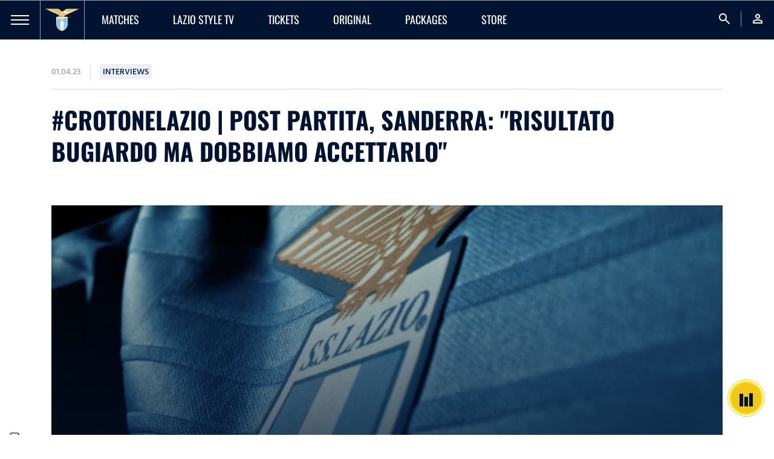

--- FILE ---
content_type: text/html; charset=utf-8
request_url: https://www.sslazio.it/en/news/interviste/crotonelazio-or-post-partita-sanderra-risultato-bugiardo-ma-dobbiamo-accettarlo
body_size: 19800
content:
<!DOCTYPE html><html lang="en"><head><meta charSet="utf-8"/><meta name="viewport" content="width=device-width"/><title>#CrotoneLazio | Post partita, Sanderra: &quot;Risultato bugiardo ma dobbiamo accettarlo&quot; | News</title><meta name="description" content=""/><meta name="keywords" content=""/><link rel="canonical" href="https://www.sslazio.it/en/news/interviste/crotonelazio-or-post-partita-sanderra-risultato-bugiardo-ma-dobbiamo-accettarlo"/><link rel="alternate" hrefLang="it" href="https://www.sslazio.it/it/news/interviste/crotonelazio-or-post-partita-sanderra-risultato-bugiardo-ma-dobbiamo-accettarlo"/><link rel="alternate" hrefLang="en" href="https://www.sslazio.it/en/news/interviste/crotonelazio-or-post-partita-sanderra-risultato-bugiardo-ma-dobbiamo-accettarlo"/><link rel="alternate" hrefLang="x-default" href="https://www.sslazio.it/it/news/interviste/crotonelazio-or-post-partita-sanderra-risultato-bugiardo-ma-dobbiamo-accettarlo"/><meta property="og:title" content="#CrotoneLazio | Post partita, Sanderra: &quot;Risultato bugiardo ma dobbiamo accettarlo&quot;"/><meta property="og:description" content=""/><meta property="og:image" content="https://mediaverse.sslazio.hiway.media/VMFS1/FILES/public/upload/641e1f24/16-9-sanderra-primavera-jpeg.jpg"/><meta property="og:url" content="www.sslazio.it/news/interviste/crotonelazio-or-post-partita-sanderra-risultato-bugiardo-ma-dobbiamo-accettarlo"/><meta property="og:type" content="website"/><meta name="next-head-count" content="14"/><link rel="icon" href="/images/favicon/favicon.ico"/><link rel="icon" sizes="16x16" href="/images/favicon/favicon-16x16.png"/><link rel="icon" sizes="32x32" href="/images/favicon/favicon-32x32.png"/><link rel="shortcut icon" href="/images/favicon/favicon.ico"/><meta name="apple-itunes-app" content="app-id=1598656189"/><meta name="google-site-verification" content="Hz-Vy-TiZ4pma9Pkdf9YrtzM0Xg5FA0q4J25vzwhKug"/><script defer="" class="_iub_cs_activate" type="text/plain">(function(w,d,s,l,i){w[l]=w[l]||[];w[l].push({'gtm.start':
                            new Date().getTime(),event:'gtm.js'});var f=d.getElementsByTagName(s)[0],
                            j=d.createElement(s),dl=l!='dataLayer'?'&l='+l:'';j.async=true;j.src=
                            'https://www.googletagmanager.com/gtm.js?id='+i+dl;f.parentNode.insertBefore(j,f);
                            })(window,document,'script','dataLayer', 'GTM-MTC2F9T');</script><script src="https://cdn.adapex.io/hb/aaw.sslazio.js" async=""></script><link data-next-font="size-adjust" rel="preconnect" href="/" crossorigin="anonymous"/><link rel="preload" href="/_next/static/css/c8982e7ee30c1d9f.css" as="style"/><link rel="stylesheet" href="/_next/static/css/c8982e7ee30c1d9f.css" data-n-g=""/><link rel="preload" href="/_next/static/css/fc222bec8bc54e0b.css" as="style"/><link rel="stylesheet" href="/_next/static/css/fc222bec8bc54e0b.css" data-n-p=""/><link rel="preload" href="/_next/static/css/1467dac55cece064.css" as="style"/><link rel="stylesheet" href="/_next/static/css/1467dac55cece064.css" data-n-p=""/><noscript data-n-css=""></noscript><script defer="" nomodule="" src="/_next/static/chunks/polyfills-78c92fac7aa8fdd8.js"></script><script src="/_next/static/chunks/webpack-b6e6538074266a7191f6a2e72de6c980efc7becb.js" defer=""></script><script src="/_next/static/chunks/framework-b6e6538074266a7191f6a2e72de6c980efc7becb.js" defer=""></script><script src="/_next/static/chunks/main-b6e6538074266a7191f6a2e72de6c980efc7becb.js" defer=""></script><script src="/_next/static/chunks/pages/_app-b6e6538074266a7191f6a2e72de6c980efc7becb.js" defer=""></script><script src="/_next/static/chunks/1624ddc3-b6e6538074266a7191f6a2e72de6c980efc7becb.js" defer=""></script><script src="/_next/static/chunks/fde03682-b6e6538074266a7191f6a2e72de6c980efc7becb.js" defer=""></script><script src="/_next/static/chunks/37-b6e6538074266a7191f6a2e72de6c980efc7becb.js" defer=""></script><script src="/_next/static/chunks/pages/%5B%5B...slug%5D%5D-b6e6538074266a7191f6a2e72de6c980efc7becb.js" defer=""></script><script src="/_next/static/b6e6538074266a7191f6a2e72de6c980efc7becb/_buildManifest.js" defer=""></script><script src="/_next/static/b6e6538074266a7191f6a2e72de6c980efc7becb/_ssgManifest.js" defer=""></script></head><body class="d-flex flex-column h-100"><noscript><iframe src="https://www.googletagmanager.com/ns.html?id=GTM-MTC2F9T"
                height="0" width="0" style="display:none;visibility:hidden"></iframe></noscript><div id="__next"><main id="main" class=""><nav class=" navbar navbar-expand-lg Navbar_navbar__54KqW d-flex align-items-stretch"><div class="Navbar_navbarHamburger__Ky3jw "><a><span></span><span></span><span></span></a></div><div class="navbar-brand Navbar_navbarLogo__9GJbJ"><a href="/"><img loading="eager" src="/images/logo.png" class="" alt="logo_lazio"/></a></div><ul class="navbar-nav Navbar_navbarMenu__HLyNP d-none d-lg-flex"><li class="nav-item Navbar_activeItem__L4IxL "><a target="" class="nav-link" href="/calendario/lazio"><p>MATCHES</p></a></li><li class="nav-item Navbar_activeItem__L4IxL "><a target="" class="nav-link" href="/lazio-tv/home"><p>Lazio Style TV</p></a></li><li class="nav-item Navbar_activeItem__L4IxL "><a target="" class="nav-link" href="/biglietteria/matches"><p>TICKETS</p></a></li><li class="nav-item Navbar_activeItem__L4IxL "><a target="" class="nav-link" href="/lazio-tv/original"><p>ORIGINAL</p></a></li><li class="nav-item Navbar_activeItem__L4IxL "><a target="" class="nav-link" href="/pacchetti"><p>PACKAGES</p></a></li><li class="nav-item Navbar_activeItem__L4IxL "><a target="_blank" class="nav-link" href="https://www.laziostylestore.com/it?fr=1&amp;amp;utm_source=sitoclub&amp;amp;utm_medium=menu"><p>STORE</p></a></li></ul><ul class="navbar-nav Navbar_navbarMenu__HLyNP Navbar_navbarRight__DXWW2 ms-auto"><li class="nav-item"><a class="nav-link"><span class="material-symbols-outlined">search</span></a></li><li class="nav-item"><a class="nav-link" href="/login?redirect=/news/interviste/crotonelazio-or-post-partita-sanderra-risultato-bugiardo-ma-dobbiamo-accettarlo"><span class="material-symbols-outlined">person</span></a></li></ul></nav><div class="ContentWrapper_content__iT5GU container "><div class="d-flex flex-row align-items-center mb-16"><p class="HindSiliguri p3 medium grey-500 ContentWrapper_dateTime__2mWAv">01.04.23</p><div class="ContentWrapper_badge__0u5sk"><p class="HindSiliguri p3 medium dark-blue uppercase">Interviews</p></div></div><h2 class="bold dark-blue uppercase ContentWrapper_title__TlQVf mb-40">#CrotoneLazio | Post partita, Sanderra: &quot;Risultato bugiardo ma dobbiamo accettarlo&quot;</h2><div class="position-relative"><div class="ContentWrapper_imageTop__G6ozd"><img loading="eager" src="/images/placeholder/placeholder_16-9.png" class="object-cover-100" alt="16-9-sanderra-primavera-jpeg"/></div><div class="d-lg-flex flex-row ContentWrapper_description__UFUPf"><div class="ContentWrapper_right__hSyxs d-flex flex-column col-lg-11 order-lg-2"><div class="ContentWrapper_contentText__ygoZZ"><p style="text-align: justify;"><strong>Al termine della gara esterna contro il Crotone, mister Stefano Sanderra è intervenuto ai microfoni di Lazio Style Channel, 233 di Sky. </strong></p><p style="text-align: justify;"><em>"Oggi ci è mancato solo il cinismo perché abbiamo fallito molte occasioni da gol. La Lazio ha fatto la partita dall'inizio alla fine ma purtroppo il calcio è così. Dobbiamo accettare il risultato anche quando è beffardo e immeritato. </em></p><p style="text-align: justify;"><em>Il nostro portiere Magro è stato inoperoso, quindi al di là del rigore concesso la prova della squadra è stata soddisfacente, contro un Crotone che ci aspettava molto basso. </em></p><p style="text-align: justify; "><em>Non dobbiamo guardare il vantaggio che abbiamo in classifica, per questo bisogna pensare solo alla prossima partita contro il Pescara. Serve sempre molta umiltà, oggi purtroppo qualcuno si è sentito forse troppo sicuro".</em></p><p> </p><p> </p><p> </p></div><div class="ContentWrapper_container__4FaaI position-relative"><div class="d-flex flex-row align-items-center ContentWrapper_related__oW3Ck"><p class="bold dark-blue uppercase mb-16">MENTIONS IN THIS ARTICLE</p></div><div class="ContentWrapper_grid__lzX29"><a target="" class="RelatedItemBlock_relatedItemBlock__sC8mQ d-flex align-items-center" href="/team/lazio-primavera-maschile/media"><div class="d-flex align-items-center justify-content-between flex-fill"><div class="d-flex align-items-center"><div></div><p class="p2 medium uppercase">Lazio U20</p></div><i class="material-symbols-outlined me-2 RelatedItemBlock_relatedItemBlockIcon__qiD2e">east</i></div></a></div></div></div><div class="ContentWrapper_left__HEk_d d-flex flex-lg-column col-lg-1 align-items-center order-lg-1"><button class="ContentWrapper_shareButton__BG_Hn d-inline-flex align-items-center justify-content-center"><i class="fab fa-facebook-f"></i></button><button class="ContentWrapper_shareButton__BG_Hn d-inline-flex align-items-center justify-content-center"><i class="fa-brands fa-x-twitter"></i></button><button class="ContentWrapper_shareButton__BG_Hn ContentWrapper_copyLink__FHd8_ d-inline-flex align-items-center justify-content-center position-relative"><i class="fas fa-copy"></i><div class="toast-container position-absolute top-0 start-0 ContentWrapper_toast__2pYkM d-none"><div class="fade toast show" role="alert" aria-live="assertive" aria-atomic="true"><div class="toast-body">LINK COPIATO</div></div></div></button></div></div></div></div><div class="AdsBanner_banner__qcIZf"><div class="d-flex h-100 justify-content-center align-items-center"><div></div></div></div><div class="CustomCarousel_carousel__hWI_F  CustomCarousel_light__WCIfa"><div class="squareImageCard"><div class="d-flex flex-row align-items-center justify-content-lg-start justify-content-between CustomCarousel_carouselTitle__cQJZ_"><h2 class="bold dark-blue uppercase">RELATED ARTICLES</h2><a href="/latest-news"><button class="BadgeButton_button__GD4Xq CustomCarousel_linkButton__ua7YJ BadgeButton_buttonLight__6NR5q BadgeButton_text__xcy6k d-flex align-items-center"><p class="me-2 p2 bold HindSiliguri">View all</p><i class="material-icons-outlined material-icons-sharp BadgeButton_buttonIcon__EY200">east</i></button></a><div class="d-lg-flex d-none flex-row ms-auto navigators CustomCarousel_navigation__ZGvFT "><button class="ArrowButton_button__mB4L1 undefined d-inline-flex align-items-center justify-content-center"><i class="material-icons-outlined ArrowButton_buttonIcon__swiw_">west</i></button><button class="ArrowButton_button__mB4L1 d-inline-flex align-items-center justify-content-center"><i class="material-icons-outlined ArrowButton_buttonIcon__swiw_">east</i></button></div></div><div><div class="swiper"><div class="swiper-wrapper"><div class="swiper-slide undefined"><a href="/news/interviste/spezia-lazio-or-le-parole-di-mister-sanderra"><div class="CardContent_card___2uY1 CardContent_cardLight__olvXx CardContent_cube__csWNq"><div class="CardContent_cardHead__MaPsG"><img loading="eager" src="/images/placeholder/placeholder_16-9.png" class="object-cover-100" alt="1-1-sanderra-jpeg"/><div class="CardContent_gradient__giU6C"></div><video playsinline="" preload="none" autoplay="" muted="" loop="" width="100%" class="invisible object-cover-100" src=""></video></div><div class="CardContent_cardBody__VfHvo"><p class="CardContent_title__OwRA4 p1 medium uppercase line-clamp line-2 dark-blue">Primavera 2 | Spezia-Lazio, le parole di mister Sanderra nel post partita</p><p class="p2 HindSiliguri CardContent_descr__0Ko1Z line-clamp line-2 secondary-500">Il mister della Primavera biancoceleste a Lazio Style Channel</p><p class="p3 HindSiliguri bold secondary-100">29.04.23</p></div></div></a></div><div class="swiper-slide undefined"><a href="/news/interviste/sanderra-contro-la-viterbese-una-buona-prestazione-i-ragazzi-si-sono-rialzati-bene"><div class="CardContent_card___2uY1 CardContent_cardLight__olvXx CardContent_cube__csWNq"><div class="CardContent_cardHead__MaPsG"><img loading="eager" src="/images/placeholder/placeholder_16-9.png" class="object-cover-100" alt="1-1-sanderra-primavera-jpeg"/><div class="CardContent_gradient__giU6C"></div><video playsinline="" preload="none" autoplay="" muted="" loop="" width="100%" class="invisible object-cover-100" src=""></video></div><div class="CardContent_cardBody__VfHvo"><p class="CardContent_title__OwRA4 p1 medium uppercase line-clamp line-2 dark-blue">Sanderra: &quot;Contro la Viterbese una buona prestazione, i ragazzi si sono rialzati bene&quot;</p><p class="p2 HindSiliguri CardContent_descr__0Ko1Z line-clamp line-2 secondary-500">Le parole del mister della Primavera biancoceleste a LSC!</p><p class="p3 HindSiliguri bold secondary-100">24.04.23</p></div></div></a></div><div class="swiper-slide undefined"><a href="/news/interviste/[base64]"><div class="CardContent_card___2uY1 CardContent_cardLight__olvXx CardContent_cube__csWNq"><div class="CardContent_cardHead__MaPsG"><img loading="eager" src="/images/placeholder/placeholder_16-9.png" class="object-cover-100" alt="1-1-sanderra-primavera-jpeg"/><div class="CardContent_gradient__giU6C"></div><video playsinline="" preload="none" autoplay="" muted="" loop="" width="100%" class="invisible object-cover-100" src=""></video></div><div class="CardContent_cardBody__VfHvo"><p class="CardContent_title__OwRA4 p1 medium uppercase line-clamp line-2 dark-blue">#TernanaLazio | Post partita, Sanderra: &quot;Interrotto un lungo trend, ora importante reagire&quot;</p><p class="p2 HindSiliguri CardContent_descr__0Ko1Z line-clamp line-2 secondary-500">L`analisi del mister a LSC!</p><p class="p3 HindSiliguri bold secondary-100">15.04.23</p></div></div></a></div></div></div></div></div></div><footer class="Footer_footer__pXtcW mt-auto"><div class="Footer_footerTop__UNPsE"><div class="container-fluid"><div class="d-lg-none d-block"><div class="accordion"><div class="accordion"><div class="accordion-item Footer_accordionItem__ltAGM"><a class="accordion-header Footer_accordionHeader__b_N73 collapse"><p class="medium uppercase">Club</p><div class="Footer_accordionIcon__N7zH6"><i class="material-icons-outlined">expand_more</i></div></a><div class="accordion-collapse collapse"><div class="accordion-body Footer_accordionBody__D3ne7"><ul class="Footer_accordionList__c6KKA"><a target="" href="/club/storia-del-club/storia"><li><p class="p2 white regular HindSiliguri">Club History</p></li></a><a target="" href="/presidente"><li><p class="p2 white regular HindSiliguri">The President</p></li></a><a target="" href="/club/leggende"><li><p class="p2 white regular HindSiliguri">Legends</p></li></a><a target="" href="/club/organizzazione/info-contatti"><li><p class="p2 white regular HindSiliguri">Organization</p></li></a><a target="" href="/biglietteria/corporate-hospitality"><li><p class="p2 white regular HindSiliguri">Corporate Hospitality</p></li></a><a target="" href="/biglietteria/corporate-hospitality"><li><p class="p2 white regular HindSiliguri">Corporate Hospitality</p></li></a><a target="" href="/club/sponsor-partner"><li><p class="p2 white regular HindSiliguri">Sponsors and Partners</p></li></a><a target="" href="/club/sponsor-partner-lazio-women"><li><p class="p2 white regular HindSiliguri">Sponsors and Partners Lazio Women</p></li></a><a target="" href="/club/licensing"><li><p class="p2 white regular HindSiliguri">Licensing</p></li></a><a target="" href="/club/official-store"><li><p class="p2 white regular HindSiliguri">Official Stores</p></li></a><a target="" href="https://www.laziostylestore.com/it?fr=1&amp;amp;utm_source=sitoclub&amp;amp;utm_medium=menu"><li><p class="p2 white regular HindSiliguri">Official Shop</p></li></a></ul></div></div></div></div><div class="accordion"><div class="accordion-item Footer_accordionItem__ltAGM"><a class="accordion-header Footer_accordionHeader__b_N73 collapse"><p class="medium uppercase">Teams</p><div class="Footer_accordionIcon__N7zH6"><i class="material-icons-outlined">expand_more</i></div></a><div class="accordion-collapse collapse"><div class="accordion-body Footer_accordionBody__D3ne7"><ul class="Footer_accordionList__c6KKA"><a target="" href="/calendario/lazio"><li><p class="p2 white regular HindSiliguri">Matches</p></li></a><a target="" href="/team/lazio/squadra"><li><p class="p2 white regular HindSiliguri">Men&#x27;s First Team</p></li></a><a target="" href="/team/lazio-prima-squadra-femminile/calendario"><li><p class="p2 white regular HindSiliguri">Women&#x27;s First Team</p></li></a><a target="" href="/team/lazio-primavera-maschile/media"><li><p class="p2 white regular HindSiliguri">Primavera Male Team</p></li></a><a target="" href="/team/lazio-primavera-femminile/media"><li><p class="p2 white regular HindSiliguri">Primavera Female Team</p></li></a><a target="" href="/progetti-giovanili/lazio-soccer-school"><li><p class="p2 white regular HindSiliguri">Youth Sector</p></li></a></ul></div></div></div></div><div class="accordion"><div class="accordion-item Footer_accordionItem__ltAGM"><a class="accordion-header Footer_accordionHeader__b_N73 collapse"><p class="medium uppercase">Media</p><div class="Footer_accordionIcon__N7zH6"><i class="material-icons-outlined">expand_more</i></div></a><div class="accordion-collapse collapse"><div class="accordion-body Footer_accordionBody__D3ne7"><ul class="Footer_accordionList__c6KKA"><a target="" href="/latest-news"><li><p class="p2 white regular HindSiliguri">Lazio Style News</p></li></a><a target="" href="/lazio-tv/home"><li><p class="p2 white regular HindSiliguri">Lazio Style TV</p></li></a><a target="" href="/lazio-tv/live/programmazione"><li><p class="p2 white regular HindSiliguri">Lazio Style Radio</p></li></a><a target="" href="/lazio-tv/original"><li><p class="p2 white regular HindSiliguri">Original</p></li></a><a target="" href="/lazio-style-magazine"><li><p class="p2 white regular HindSiliguri">Lazio Style Magazine</p></li></a><a target="" href="/match-program"><li><p class="p2 white regular HindSiliguri">Match program</p></li></a><a target="" href="/1900-history"><li><p class="p2 white regular HindSiliguri">1900 History</p></li></a><a target="" href="/photo-gallery"><li><p class="p2 white regular HindSiliguri">Photo Gallery</p></li></a><a target="" href="/la-nostra-casa/training-center-formello"><li><p class="p2 white regular HindSiliguri">S.S. Lazio Training Center</p></li></a></ul></div></div></div></div><div class="accordion"><div class="accordion-item Footer_accordionItem__ltAGM"><a class="accordion-header Footer_accordionHeader__b_N73 collapse"><p class="medium uppercase">STADIUM</p><div class="Footer_accordionIcon__N7zH6"><i class="material-icons-outlined">expand_more</i></div></a><div class="accordion-collapse collapse"><div class="accordion-body Footer_accordionBody__D3ne7"><ul class="Footer_accordionList__c6KKA"><a target="" href="https://www.sslazio.it/it/biglietteria/campagna-abbonamenti-25-26"><li><p class="p2 white regular HindSiliguri">2025/26 Subscription Campaign</p></li></a><a target="" href="/biglietteria/matches"><li><p class="p2 white regular HindSiliguri">Tickets</p></li></a><a target="_blank" href="https://sslazio.vivaticket.it/?qubsq=aa274bb2-0965-4293-adc8-3efbc9c4a656&amp;amp;qubsp=7de903e9-9697-4ebf-89eb-6a96d29369bc&amp;amp;qubsts=1701094353&amp;amp;qubsc=bestunion&amp;amp;qubse=2023vivabshow3&amp;amp;qubsrt=Safetynet&amp;amp;qubsh=db636f6bc145b2354ffa0d086ec0a0f2"><li><p class="p2 white regular HindSiliguri">Name change</p></li></a><a target="" href="/biglietteria/corporate-hospitality"><li><p class="p2 white regular HindSiliguri">Corporate Hospitality</p></li></a><a target="" href="/biglietteria/info-norme-u14"><li><p class="p2 white regular HindSiliguri">Info and Regulations U14</p></li></a><a target="_blank" href="https://sslazio.vivaticket.it/?qubsq=aa274bb2-0965-4293-adc8-3efbc9c4a656&amp;amp;qubsp=7de903e9-9697-4ebf-89eb-6a96d29369bc&amp;amp;qubsts=1701094353&amp;amp;qubsc=bestunion&amp;amp;qubse=2023vivabshow3&amp;amp;qubsrt=Safetynet&amp;amp;qubsh=db636f6bc145b2354ffa0d086ec0a0f2"><li><p class="p2 white regular HindSiliguri">Placeholder reprint</p></li></a><a target="" href="/biglietteria/stadio-e-regolamenti"><li><p class="p2 white regular HindSiliguri">Stadium and regulations</p></li></a><a target="" href="/membership/fidelity-card"><li><p class="p2 white regular HindSiliguri">Fidelity card</p></li></a><a target="" href="/fan-zone/fan-token"><li><p class="p2 white regular HindSiliguri">Lazio Fan Token</p></li></a></ul></div></div></div></div><div class="accordion"><div class="accordion-item Footer_accordionItem__ltAGM"><a class="accordion-header Footer_accordionHeader__b_N73 collapse"><p class="medium uppercase">S.S. Lazio Projects</p><div class="Footer_accordionIcon__N7zH6"><i class="material-icons-outlined">expand_more</i></div></a><div class="accordion-collapse collapse"><div class="accordion-body Footer_accordionBody__D3ne7"><ul class="Footer_accordionList__c6KKA"><a target="" href="/progetti-giovanili/lazio-soccer-school"><li><p class="p2 white regular HindSiliguri">Lazio Soccer School</p></li></a><a target="" href="/progetti-giovanili/progetti-speciali"><li><p class="p2 white regular HindSiliguri"> Special Projects</p></li></a><a target="" href="/progetti-giovanili/lazio-summer-camp"><li><p class="p2 white regular HindSiliguri">Lazio Summer Camp</p></li></a><a target="_blank" href="https://perleicombattiamo.it/"><li><p class="p2 white regular HindSiliguri">Per lei combattiamo</p></li></a><a target="_blank" href="https://www.sslaziomuseum.com/"><li><p class="p2 white regular HindSiliguri">S.S. Lazio Museum</p></li></a><a target="_blank" href="https://mediaverse.sslazio.hiway.media/VMFS1/FILES/public/upload/652d0710/418AC771-5C74-4C22-8835-0EAFA6D3DC0C.pdf"><li><p class="p2 white regular HindSiliguri">Academy S.S. Lazio Women</p></li></a></ul></div></div></div></div></div></div><div class="d-lg-flex"><div class="col-2 d-lg-block d-none"><div class="Footer_footerColumn__MP_Vz"><div><p class="p1 white bold uppercase cursor-pointer">Club</p></div><a target="" href="/club/storia-del-club/storia"><p class="p3 white regular HindSiliguri">Club History</p></a><a target="" href="/presidente"><p class="p3 white regular HindSiliguri">The President</p></a><a target="" href="/club/leggende"><p class="p3 white regular HindSiliguri">Legends</p></a><a target="" href="/club/organizzazione/info-contatti"><p class="p3 white regular HindSiliguri">Organization</p></a><a target="" href="/biglietteria/corporate-hospitality"><p class="p3 white regular HindSiliguri">Corporate Hospitality</p></a><a target="" href="/biglietteria/corporate-hospitality"><p class="p3 white regular HindSiliguri">Corporate Hospitality</p></a><a target="" href="/club/sponsor-partner"><p class="p3 white regular HindSiliguri">Sponsors and Partners</p></a><a target="" href="/club/sponsor-partner-lazio-women"><p class="p3 white regular HindSiliguri">Sponsors and Partners Lazio Women</p></a><a target="" href="/club/licensing"><p class="p3 white regular HindSiliguri">Licensing</p></a><a target="" href="/club/official-store"><p class="p3 white regular HindSiliguri">Official Stores</p></a><a target="" href="https://www.laziostylestore.com/it?fr=1&amp;amp;utm_source=sitoclub&amp;amp;utm_medium=menu"><p class="p3 white regular HindSiliguri">Official Shop</p></a></div></div><div class="col-2 d-lg-block d-none"><div class="Footer_footerColumn__MP_Vz"><div><p class="p1 white bold uppercase cursor-pointer">Teams</p></div><a target="" href="/calendario/lazio"><p class="p3 white regular HindSiliguri">Matches</p></a><a target="" href="/team/lazio/squadra"><p class="p3 white regular HindSiliguri">Men&#x27;s First Team</p></a><a target="" href="/team/lazio-prima-squadra-femminile/calendario"><p class="p3 white regular HindSiliguri">Women&#x27;s First Team</p></a><a target="" href="/team/lazio-primavera-maschile/media"><p class="p3 white regular HindSiliguri">Primavera Male Team</p></a><a target="" href="/team/lazio-primavera-femminile/media"><p class="p3 white regular HindSiliguri">Primavera Female Team</p></a><a target="" href="/progetti-giovanili/lazio-soccer-school"><p class="p3 white regular HindSiliguri">Youth Sector</p></a></div></div><div class="col-2 d-lg-block d-none"><div class="Footer_footerColumn__MP_Vz"><div><p class="p1 white bold uppercase cursor-pointer">Media</p></div><a target="" href="/latest-news"><p class="p3 white regular HindSiliguri">Lazio Style News</p></a><a target="" href="/lazio-tv/home"><p class="p3 white regular HindSiliguri">Lazio Style TV</p></a><a target="" href="/lazio-tv/live/programmazione"><p class="p3 white regular HindSiliguri">Lazio Style Radio</p></a><a target="" href="/lazio-tv/original"><p class="p3 white regular HindSiliguri">Original</p></a><a target="" href="/lazio-style-magazine"><p class="p3 white regular HindSiliguri">Lazio Style Magazine</p></a><a target="" href="/match-program"><p class="p3 white regular HindSiliguri">Match program</p></a><a target="" href="/1900-history"><p class="p3 white regular HindSiliguri">1900 History</p></a><a target="" href="/photo-gallery"><p class="p3 white regular HindSiliguri">Photo Gallery</p></a><a target="" href="/la-nostra-casa/training-center-formello"><p class="p3 white regular HindSiliguri">S.S. Lazio Training Center</p></a></div></div><div class="col-2 d-lg-block d-none"><div class="Footer_footerColumn__MP_Vz"><div><p class="p1 white bold uppercase cursor-pointer">STADIUM</p></div><a target="" href="https://www.sslazio.it/it/biglietteria/campagna-abbonamenti-25-26"><p class="p3 white regular HindSiliguri">2025/26 Subscription Campaign</p></a><a target="" href="/biglietteria/matches"><p class="p3 white regular HindSiliguri">Tickets</p></a><a target="_blank" href="https://sslazio.vivaticket.it/?qubsq=aa274bb2-0965-4293-adc8-3efbc9c4a656&amp;amp;qubsp=7de903e9-9697-4ebf-89eb-6a96d29369bc&amp;amp;qubsts=1701094353&amp;amp;qubsc=bestunion&amp;amp;qubse=2023vivabshow3&amp;amp;qubsrt=Safetynet&amp;amp;qubsh=db636f6bc145b2354ffa0d086ec0a0f2"><p class="p3 white regular HindSiliguri">Name change</p></a><a target="" href="/biglietteria/corporate-hospitality"><p class="p3 white regular HindSiliguri">Corporate Hospitality</p></a><a target="" href="/biglietteria/info-norme-u14"><p class="p3 white regular HindSiliguri">Info and Regulations U14</p></a><a target="_blank" href="https://sslazio.vivaticket.it/?qubsq=aa274bb2-0965-4293-adc8-3efbc9c4a656&amp;amp;qubsp=7de903e9-9697-4ebf-89eb-6a96d29369bc&amp;amp;qubsts=1701094353&amp;amp;qubsc=bestunion&amp;amp;qubse=2023vivabshow3&amp;amp;qubsrt=Safetynet&amp;amp;qubsh=db636f6bc145b2354ffa0d086ec0a0f2"><p class="p3 white regular HindSiliguri">Placeholder reprint</p></a><a target="" href="/biglietteria/stadio-e-regolamenti"><p class="p3 white regular HindSiliguri">Stadium and regulations</p></a><a target="" href="/membership/fidelity-card"><p class="p3 white regular HindSiliguri">Fidelity card</p></a><a target="" href="/fan-zone/fan-token"><p class="p3 white regular HindSiliguri">Lazio Fan Token</p></a></div></div><div class="col-2 d-lg-block d-none"><div class="Footer_footerColumn__MP_Vz"><div><p class="p1 white bold uppercase cursor-pointer">S.S. Lazio Projects</p></div><a target="" href="/progetti-giovanili/lazio-soccer-school"><p class="p3 white regular HindSiliguri">Lazio Soccer School</p></a><a target="" href="/progetti-giovanili/progetti-speciali"><p class="p3 white regular HindSiliguri"> Special Projects</p></a><a target="" href="/progetti-giovanili/lazio-summer-camp"><p class="p3 white regular HindSiliguri">Lazio Summer Camp</p></a><a target="_blank" href="https://perleicombattiamo.it/"><p class="p3 white regular HindSiliguri">Per lei combattiamo</p></a><a target="_blank" href="https://www.sslaziomuseum.com/"><p class="p3 white regular HindSiliguri">S.S. Lazio Museum</p></a><a target="_blank" href="https://mediaverse.sslazio.hiway.media/VMFS1/FILES/public/upload/652d0710/418AC771-5C74-4C22-8835-0EAFA6D3DC0C.pdf"><p class="p3 white regular HindSiliguri">Academy S.S. Lazio Women</p></a></div></div><div class="col-lg-2 col-12"><div class="d-lg-flex flex-column align-items-end"><div class="d-flex flex-lg-column align-items-end justify-content-center"></div><ul class="Footer_footerSocialList__pHwpn"><li><a target="_blank" href="https://it-it.facebook.com/SSLazioOfficialPage/"><i class="fab fa-facebook-f grey-500"></i></a></li><li><a target="_blank" href="https://www.instagram.com/official_sslazio/"><i class="fab fa-instagram grey-500"></i></a></li><li><a target="_blank" href="https://twitter.com/OfficialSSLazio"><i class="fab fa-x-twitter grey-500"></i></a></li><li><a target="_blank" href="https://www.youtube.com/channel/UCVtDCsB0UlIkDn2kjsva3WA"><i class="fab fa-youtube grey-500"></i></a></li><li><a target="_blank" href="https://www.tiktok.com/@sslazio"><i class="fab fa-tiktok grey-500"></i></a></li></ul></div></div></div></div></div><div class="Footer_footerSponsor__VYjGJ d-md-flex align-items-center"><div class="Footer_footerSponsorItem__9BatV d-flex align-items-center justify-content-around flex-wrap col-lg-10"><a target="_blank" href="https://emea.mizuno.com/eu/it-it/home/"><img loading="eager" src="/images/placeholder/placeholder_team.png" class="Footer_footerSponsorImage__YJHUt" alt="mizuno-new-2023"/></a><a target="_blank" href="https://www.aeroitalia.com/"><img loading="eager" src="/images/placeholder/placeholder_team.png" class="Footer_footerSponsorImage__YJHUt" alt="LOGO AEROITALIA PNG"/></a><a target="_blank" href="https://www.enel.it/"><img loading="eager" src="/images/placeholder/placeholder_team.png" class="Footer_footerSponsorImage__YJHUt" alt="ENEL"/></a><a target="_blank" href="https://www.tim.it/"><img loading="eager" src="/images/placeholder/placeholder_team.png" class="Footer_footerSponsorImage__YJHUt" alt="TIM"/></a><a target="_blank" href="https://www.eurobet.live/it/soccer/events"><img loading="eager" src="/images/placeholder/placeholder_team.png" class="Footer_footerSponsorImage__YJHUt" alt="eurobetlive-w"/></a><a target="_blank" href="https://www.konami.com/efootball/it/"><img loading="eager" src="/images/placeholder/placeholder_team.png" class="Footer_footerSponsorImage__YJHUt" alt="konami-w"/></a><a target="_blank" href="http://www.groupama.it/"><img loading="eager" src="/images/placeholder/placeholder_team.png" class="Footer_footerSponsorImage__YJHUt" alt="groupama-w"/></a></div><div class="d-flex align-items-center justify-content-center Footer_footerSponsorItem__9BatV Footer_footerSponsorLanguage__lZy6u"><a href="/it/news/interviste/crotonelazio-or-post-partita-sanderra-risultato-bugiardo-ma-dobbiamo-accettarlo"><p class="p3 white regular uppercase HindSiliguri cursor-pointer">IT</p></a><a href="/en/news/interviste/crotonelazio-or-post-partita-sanderra-risultato-bugiardo-ma-dobbiamo-accettarlo"><p class="p3 white regular uppercase HindSiliguri cursor-pointer">EN</p></a></div></div><div class="Footer_footerBottom__62coy"><div class="d-lg-flex flex-row align-items-center justify-content-between"><div class="d-inline-flex align-items-center"><img loading="eager" src="/images/placeholder/placeholder_team.png" class="Footer_footerLogo__tesck" alt="logo_lazio"/><p class="p1 white bold uppercase">S.S. Lazio</p></div><ul class="Footer_footerBottomList__Zi33d"><li class="Footer_footerBottomListItem__YSUQj"><a target="" href="/investor-relators/governance"><p class="p3 white regular uppercase HindSiliguri cursor-pointer">INVESTOR RELATORS</p></a></li><li class="Footer_footerBottomListItem__YSUQj"><a target="" href="/club/organizzazione/info-contatti"><p class="p3 white regular uppercase HindSiliguri cursor-pointer">CONTACTS</p></a></li><li class="Footer_footerBottomListItem__YSUQj"><a target="" href="/cookie-policy"><p class="p3 white regular uppercase HindSiliguri cursor-pointer">COOKIE POLICY</p></a></li><li class="Footer_footerBottomListItem__YSUQj"><a target="" href="/privacy-policy"><p class="p3 white regular uppercase HindSiliguri cursor-pointer">PRIVACY POLICY</p></a></li><li class="Footer_footerBottomListItem__YSUQj"><a target="" href="/termini-condizioni"><p class="p3 white regular uppercase HindSiliguri cursor-pointer">TERMS AND CONDITIONS</p></a></li></ul></div></div></footer><div class="RadioBox_radioBox__yuQSE  "><div class="RadioBox_radioBoxPlayerContainer__cGCVO  "><div></div></div><button><i class="material-icons-outlined">headphones</i></button><div class="RadioBox_radioBoxController__KaF2c align-items-center h-100"></div></div><h1 class="d-none">#CrotoneLazio | Post partita, Sanderra: &quot;Risultato bugiardo ma dobbiamo accettarlo&quot; | News</h1></main><div data-aaad="true" data-aa-adunit="/22181265/sslazio_stickyfooter"></div></div><script id="__NEXT_DATA__" type="application/json">{"props":{"pageProps":{"page":{"page_id":77055,"identifier":"/news/interviste/crotonelazio-or-post-partita-sanderra-risultato-bugiardo-ma-dobbiamo-accettarlo","url_pattern":"","title":"#CrotoneLazio | Post partita, Sanderra: \"Risultato bugiardo ma dobbiamo accettarlo\" | News","type":"epage","type_device":"","style":"","refresh":"","description":"","robots_index":"","robots_follow":"","change_freq":"daily","canonical":"","keywords":"","author":"","jsonld":"","body":[{"name":"Navbar","type":"widget","uicode":"Navbar","body":{"contents":[{"body":[{"access_type":"free","backup_image":"","broadcast":"","category_title":"Interviews","date_time":"2023-04-29 15:18:00 +0000 UTC","id":"12871","id_category":"35","image":"https://mediaverse.sslazio.hiway.media/VMFS1/FILES/public/upload/644d3835/Sanderra.jpg","intro":"","main_image":"https://mediaverse.sslazio.hiway.media/VMFS1/FILES/public/upload/644d384a/1-1-sanderra-jpeg.jpg","overtitle":"","secondary_image":"https://mediaverse.sslazio.hiway.media/VMFS1/FILES/public/upload/644d38d1/3-4-sanderra-jpeg.jpg","slug":"/news/interviste/spezia-lazio-or-le-parole-di-mister-sanderra","subtitle":"Il mister della Primavera biancoceleste a Lazio Style Channel","title":"Primavera 2 | Spezia-Lazio, le parole di mister Sanderra nel post partita","type":"article"},{"access_type":"free","backup_image":"","broadcast":"","category_title":"Interviews","date_time":"2023-04-24 16:30:00 +0000 UTC","id":"12241","id_category":"35","image":"https://mediaverse.sslazio.hiway.media/VMFS1/FILES/public/upload/64479e03/16-9-sanderra-primavera-jpeg.jpg","intro":"","main_image":"https://mediaverse.sslazio.hiway.media/VMFS1/FILES/public/upload/64479e31/1-1-sanderra-primavera-jpeg.jpg","overtitle":"","secondary_image":"https://mediaverse.sslazio.hiway.media/VMFS1/FILES/public/upload/64479e77/3-4-sanderra-primavera-jpeg.jpg","slug":"/news/interviste/sanderra-contro-la-viterbese-una-buona-prestazione-i-ragazzi-si-sono-rialzati-bene","subtitle":"Le parole del mister della Primavera biancoceleste a LSC!","title":"Sanderra: \u0026#34;Contro la Viterbese una buona prestazione, i ragazzi si sono rialzati bene\u0026#34;","type":"article"},{"access_type":"free","backup_image":"","broadcast":"","category_title":"Interviews","date_time":"2023-04-15 15:22:00 +0000 UTC","id":"11180","id_category":"35","image":"https://mediaverse.sslazio.hiway.media/VMFS1/FILES/public/upload/641e1f24/16-9-sanderra-primavera-jpeg.jpg","intro":"","main_image":"https://mediaverse.sslazio.hiway.media/VMFS1/FILES/public/upload/643ac1bb/1-1-sanderra-primavera-jpeg.jpg","overtitle":"","secondary_image":"https://mediaverse.sslazio.hiway.media/VMFS1/FILES/public/upload/641e1f42/3-4-sanderra-primavera-jpeg.jpg","slug":"/news/interviste/[base64]","subtitle":"L`analisi del mister a LSC!","title":"#TernanaLazio | Post partita, Sanderra: \u0026#34;Interrotto un lungo trend, ora importante reagire\u0026#34;","type":"article"}],"data":{"_limit":"4","_total":3,"broadcast":"","gam_slot":"","id_category":"35","is_featured":"","layout":"big_grid","light":"true","limit":"4","link_text":"","link_url":"","match_id":"","multiple_content":"","order_date":"DESC","overlay_image":"","overtitle":"","person_id":"","preload_team_id":"","selected_content":"","tag":"[{\u0026#34;value\u0026#34;:\u0026#34;sanderra\u0026#34;},{\u0026#34;value\u0026#34;:\u0026#34;crotonelazio\u0026#34;}]","team_id":"","title":"#CrotoneLazio | Post partita, Sanderra: \u0026#34;Risultato bugiardo ma dobbiamo accettarlo\u0026#34;","type":"[article video]","url_campaign":""},"name":"ContentRepresentation","type":"widget","uicode":"ContentRepresentation"}],"menucanvas":[{"body":{"items":[{"body":{"items":[{"body":{"items":[]},"data":{"link":"/team/lazio/squadra","target":"","title":"Men\u0026#39;s First Team"},"name":"MenuItem","type":"widget","uicode":"MenuItem"},{"body":{"items":[]},"data":{"link":"/team/lazio-prima-squadra-femminile/squadra","target":"","title":"Women\u0026#39;s First Team"},"name":"MenuItem","type":"widget","uicode":"MenuItem"},{"body":{"items":[]},"data":{"link":"/team/lazio-primavera-maschile/squadra","target":"","title":"Primavera Male Team"},"name":"MenuItem","type":"widget","uicode":"MenuItem"},{"body":{"items":[]},"data":{"link":"/team/lazio-primavera-femminile/squadra","target":"","title":"Primavera Female Team"},"name":"MenuItem","type":"widget","uicode":"MenuItem"},{"body":{"items":[]},"data":{"link":"/settore-giovanile/squadre-maschili","target":"false","title":"Youth Sector"},"name":"MenuItem","type":"widget","uicode":"MenuItem"}]},"data":{"link":"","target":"false","title":"TEAMS"},"name":"MenuItem","type":"widget","uicode":"MenuItem"},{"body":{"items":[{"body":{"items":[]},"data":{"link":"https://www.sslazio.it/en/latest-news","target":"","title":"Latest news"},"name":"MenuItem","type":"widget","uicode":"MenuItem"},{"body":{"items":[]},"data":{"link":"https://www.sslazio.it/en/news/comunicati","target":"","title":"Official Announcements"},"name":"MenuItem","type":"widget","uicode":"MenuItem"}]},"data":{"link":"","target":"","title":"LAZIO STYLE NEWS"},"name":"MenuItem","type":"widget","uicode":"MenuItem"},{"body":{"items":[{"body":{"items":[]},"data":{"link":"/lazio-tv/home","target":"","title":"Lazio Style TV"},"name":"MenuItem","type":"widget","uicode":"MenuItem"},{"body":{"items":[]},"data":{"link":"/lazio-tv/live/programmazione","target":"false","title":"Lazio Style Radio"},"name":"MenuItem","type":"widget","uicode":"MenuItem"},{"body":{"items":[]},"data":{"link":"/lazio-tv/original","target":"","title":"Original"},"name":"MenuItem","type":"widget","uicode":"MenuItem"},{"body":{"items":[]},"data":{"link":"/lazio-style-magazine","target":"false","title":"Lazio Style Magazine"},"name":"MenuItem","type":"widget","uicode":"MenuItem"},{"body":{"items":[]},"data":{"link":"/match-program","target":"","title":"Match program"},"name":"MenuItem","type":"widget","uicode":"MenuItem"},{"body":{"items":[]},"data":{"link":"/1900-history","target":"","title":"1900 History"},"name":"MenuItem","type":"widget","uicode":"MenuItem"},{"body":{"items":[]},"data":{"link":"/photo-gallery","target":"false","title":"Photo Gallery"},"name":"MenuItem","type":"widget","uicode":"MenuItem"}]},"data":{"link":"","target":"false","title":"MEDIA"},"name":"MenuItem","type":"widget","uicode":"MenuItem"},{"body":{"items":[{"body":{"items":[]},"data":{"link":"https://www.sslazio.it/it/biglietteria/campagna-abbonamenti-25-26","target":"","title":"2025/26 Subscription Campaign"},"name":"MenuItem","type":"widget","uicode":"MenuItem"},{"body":{"items":[]},"data":{"link":"/biglietteria/matches","target":"","title":"Matches Tickets"},"name":"MenuItem","type":"widget","uicode":"MenuItem"},{"body":{"items":[]},"data":{"link":"https://sslazio.vivaticket.it/?qubsq=aa274bb2-0965-4293-adc8-3efbc9c4a656\u0026amp;qubsp=7de903e9-9697-4ebf-89eb-6a96d29369bc\u0026amp;qubsts=1701094353\u0026amp;qubsc=bestunion\u0026amp;qubse=2023vivabshow3\u0026amp;qubsrt=Safetynet\u0026amp;qubsh=db636f6bc145b2354ffa0d086ec0a0f2","target":"true","title":"Name change"},"name":"MenuItem","type":"widget","uicode":"MenuItem"},{"body":{"items":[]},"data":{"link":"/biglietteria/corporate-hospitality","target":"false","title":"Corporate Hospitality"},"name":"MenuItem","type":"widget","uicode":"MenuItem"},{"body":{"items":[]},"data":{"link":"/biglietteria/info-norme-u14","target":"","title":"Info and Regulations U14"},"name":"MenuItem","type":"widget","uicode":"MenuItem"},{"body":{"items":[]},"data":{"link":"https://sslazio.vivaticket.it/?qubsq=aa274bb2-0965-4293-adc8-3efbc9c4a656\u0026amp;qubsp=7de903e9-9697-4ebf-89eb-6a96d29369bc\u0026amp;qubsts=1701094353\u0026amp;qubsc=bestunion\u0026amp;qubse=2023vivabshow3\u0026amp;qubsrt=Safetynet\u0026amp;qubsh=db636f6bc145b2354ffa0d086ec0a0f2","target":"true","title":"Placeholder reprint"},"name":"MenuItem","type":"widget","uicode":"MenuItem"},{"body":{"items":[]},"data":{"link":"/stadio-e-regolamenti","target":"","title":"Stadium and regulations"},"name":"MenuItem","type":"widget","uicode":"MenuItem"},{"body":{"items":[]},"data":{"link":"/membership/fidelity-card","target":"","title":"Fidelity Card"},"name":"MenuItem","type":"widget","uicode":"MenuItem"},{"body":{"items":[]},"data":{"link":"/biglietteria/supporter-liason-officer-e-dao","target":"","title":"Supporter Liaison Officer and DAO"},"name":"MenuItem","type":"widget","uicode":"MenuItem"},{"body":{"items":[]},"data":{"link":"/fan-zone/fan-token","target":"","title":"Lazio Fan Token"},"name":"MenuItem","type":"widget","uicode":"MenuItem"}]},"data":{"link":"","target":"","title":"STADIUM"},"name":"MenuItem","type":"widget","uicode":"MenuItem"},{"body":{"items":[{"body":{"items":[]},"data":{"link":"/club/storia-del-club/storia","target":"","title":"Club History"},"name":"MenuItem","type":"widget","uicode":"MenuItem"},{"body":{"items":[]},"data":{"link":"/presidente","target":"","title":"The President"},"name":"MenuItem","type":"widget","uicode":"MenuItem"},{"body":{"items":[]},"data":{"link":"/club/leggende","target":"","title":"Legends"},"name":"MenuItem","type":"widget","uicode":"MenuItem"},{"body":{"items":[]},"data":{"link":"/club/organizzazione/info-contatti","target":"","title":"Organization"},"name":"MenuItem","type":"widget","uicode":"MenuItem"},{"body":{"items":[]},"data":{"link":"/biglietteria/corporate-hospitality","target":"","title":"Corporate Hospitality"},"name":"MenuItem","type":"widget","uicode":"MenuItem"},{"body":{"items":[]},"data":{"link":"/en/club/sponsor-partner","target":"","title":"Sponsors and Partners"},"name":"MenuItem","type":"widget","uicode":"MenuItem"},{"body":{"items":[]},"data":{"link":"/club/sponsor-partner-lazio-women","target":"","title":"Sponsors and Partners Lazio Women"},"name":"MenuItem","type":"widget","uicode":"MenuItem"},{"body":{"items":[]},"data":{"link":"/club/licensing","target":"false","title":"Licensing"},"name":"MenuItem","type":"widget","uicode":"MenuItem"},{"body":{"items":[]},"data":{"link":"/club/official-store","target":"false","title":"Official Stores"},"name":"MenuItem","type":"widget","uicode":"MenuItem"},{"body":{"items":[]},"data":{"link":"https://www.villamafalda.com/","target":"true","title":"Healthcare structure"},"name":"MenuItem","type":"widget","uicode":"MenuItem"}]},"data":{"link":"","target":"false","title":"CLUB"},"name":"MenuItem","type":"widget","uicode":"MenuItem"},{"body":{"items":[{"body":{"items":[]},"data":{"link":"/progetti-giovanili/lazio-soccer-school","target":"false","title":"Lazio Soccer School"},"name":"MenuItem","type":"widget","uicode":"MenuItem"},{"body":{"items":[]},"data":{"link":"/progetti-giovanili/progetti-speciali","target":"","title":"Special Projects"},"name":"MenuItem","type":"widget","uicode":"MenuItem"},{"body":{"items":[]},"data":{"link":"/progetti-giovanili/lazio-summer-camp","target":"false","title":"Lazio Summer Camp"},"name":"MenuItem","type":"widget","uicode":"MenuItem"},{"body":{"items":[]},"data":{"link":"https://perleicombattiamo.it/","target":"true","title":"Per lei combattiamo"},"name":"MenuItem","type":"widget","uicode":"MenuItem"},{"body":{"items":[]},"data":{"link":"https://www.sslaziomuseum.com/","target":"true","title":"S.S. Lazio Museum"},"name":"MenuItem","type":"widget","uicode":"MenuItem"},{"body":{"items":[]},"data":{"link":"https://mediaverse.sslazio.hiway.media/VMFS1/FILES/public/upload/652d0710/418AC771-5C74-4C22-8835-0EAFA6D3DC0C.pdf","target":"true","title":"Academy S.S. Lazio"},"name":"MenuItem","type":"widget","uicode":"MenuItem"}]},"data":{"link":"","target":"","title":"S.S. LAZIO PROJECTS"},"name":"MenuItem","type":"widget","uicode":"MenuItem"},{"body":{"items":[{"body":{"items":[]},"data":{"link":"/la-nostra-casa/training-center-formello","target":"","title":"S.S. Lazio Training Center"},"name":"MenuItem","type":"widget","uicode":"MenuItem"}]},"data":{"link":"","target":"","title":"OUR HOME"},"name":"MenuItem","type":"widget","uicode":"MenuItem"},{"body":{"items":[{"body":{"items":[]},"data":{"link":"/investor-relators/governance","target":"false","title":"Governance"},"name":"MenuItem","type":"widget","uicode":"MenuItem"},{"body":{"items":[]},"data":{"link":"/investor-relators/documenti","target":"false","title":"Documents"},"name":"MenuItem","type":"widget","uicode":"MenuItem"},{"body":{"items":[]},"data":{"link":"/investor-relators/comunicati","target":"false","title":"Communications"},"name":"MenuItem","type":"widget","uicode":"MenuItem"}]},"data":{"link":"","target":"false","title":"INVESTOR RELATORS"},"name":"MenuItem","type":"widget","uicode":"MenuItem"}]},"data":{"title":""},"name":"Menu","type":"widget","uicode":"Menu"}],"menunavbar":[{"body":{"items":[{"body":{"items":[]},"data":{"link":"/calendario/lazio","target":"","title":"MATCHES"},"name":"MenuItem","type":"widget","uicode":"MenuItem"},{"body":{"items":[]},"data":{"link":"/lazio-tv/home","target":"","title":"Lazio Style TV"},"name":"MenuItem","type":"widget","uicode":"MenuItem"},{"body":{"items":[]},"data":{"link":"/biglietteria/matches","target":"false","title":"TICKETS"},"name":"MenuItem","type":"widget","uicode":"MenuItem"},{"body":{"items":[]},"data":{"link":"/lazio-tv/original","target":"","title":"ORIGINAL"},"name":"MenuItem","type":"widget","uicode":"MenuItem"},{"body":{"items":[]},"data":{"link":"/pacchetti","target":"","title":"PACKAGES"},"name":"MenuItem","type":"widget","uicode":"MenuItem"},{"body":{"items":[]},"data":{"link":"https://www.laziostylestore.com/it?fr=1\u0026amp;utm_source=sitoclub\u0026amp;utm_medium=menu","target":"true","title":"STORE"},"name":"MenuItem","type":"widget","uicode":"MenuItem"}]},"data":{"title":""},"name":"Menu","type":"widget","uicode":"Menu"}],"sponsors":[{"body":{},"data":{"image":"https://mediaverse.sslazio.hiway.media/VMFS1/FILES/public/upload/638772ad/eurobet.png","link":"https://eurobet.live/calcio","target":""},"name":"ImageLink","type":"widget","uicode":"ImageLink"},{"body":{},"data":{"image":"https://mediaverse.sslazio.hiway.media/VMFS1/FILES/public/upload/638772e9/orsolini.png","link":"https://www.orsolini.it/","target":""},"name":"ImageLink","type":"widget","uicode":"ImageLink"}]},"data":{"link_login":"/login","link_profile":"/profilo","logo":"https://mediaverse.sslazio.hiway.media/VMFS1/FILES/public/upload/63984ed7/logo_lazio.png"}},{"name":"ContentWrapperRepresentation","type":"widget","uicode":"ContentWrapperRepresentation","body":{"article":[{"body":[{"access_type":"free","away_team_logo":"https://mediaverse.sslazio.hiway.media/VMFS1/FILES/public/upload/63984ed7/logo_lazio.png","away_team_name":"Lazio U20","away_team_score":"1","backup_image":"","body_text":"\u0026lt;p style=\u0026#34;text-align: justify;\u0026#34;\u0026gt;\u0026lt;strong\u0026gt;Al termine della gara esterna contro il Crotone, mister Stefano Sanderra è intervenuto ai microfoni di Lazio Style Channel, 233 di Sky. \u0026lt;/strong\u0026gt;\u0026lt;/p\u0026gt;\u0026lt;p style=\u0026#34;text-align: justify;\u0026#34;\u0026gt;\u0026lt;em\u0026gt;\u0026#34;Oggi ci è mancato solo il cinismo perché abbiamo fallito molte occasioni da gol. La Lazio ha fatto la partita dall\u0026#39;inizio alla fine ma purtroppo il calcio è così. Dobbiamo accettare il risultato anche quando è beffardo e immeritato. \u0026lt;/em\u0026gt;\u0026lt;/p\u0026gt;\u0026lt;p style=\u0026#34;text-align: justify;\u0026#34;\u0026gt;\u0026lt;em\u0026gt;Il nostro portiere Magro è stato inoperoso, quindi al di là del rigore concesso la prova della squadra è stata soddisfacente, contro un Crotone che ci aspettava molto basso. \u0026lt;/em\u0026gt;\u0026lt;/p\u0026gt;\u0026lt;p style=\u0026#34;text-align: justify; \u0026#34;\u0026gt;\u0026lt;em\u0026gt;Non dobbiamo guardare il vantaggio che abbiamo in classifica, per questo bisogna pensare solo alla prossima partita contro il Pescara. Serve sempre molta umiltà, oggi purtroppo qualcuno si è sentito forse troppo sicuro\u0026#34;.\u0026lt;/em\u0026gt;\u0026lt;/p\u0026gt;\u0026lt;p\u0026gt; \u0026lt;/p\u0026gt;\u0026lt;p\u0026gt; \u0026lt;/p\u0026gt;\u0026lt;p\u0026gt; \u0026lt;/p\u0026gt;","broadcast_status":"","category_id":"35","category_title":"Interviews","date_time":"2023-04-01 15:27:00 +0000 UTC","description":"","document":"","home_team_logo":"https://mediaverse.sslazio.hiway.media/VMFS1/FILES/public/upload/63bd881d/Group 62.png","home_team_name":"Crotone U19","home_team_score":"1","id":"10461","image":"https://mediaverse.sslazio.hiway.media/VMFS1/FILES/public/upload/641e1f24/16-9-sanderra-primavera-jpeg.jpg","intro":"","main_image":"https://mediaverse.sslazio.hiway.media/VMFS1/FILES/public/upload/641e1f0e/Sanderra.jpg","match_opta_id":"","match_status":"2","registration":"0","secondary_image":"https://mediaverse.sslazio.hiway.media/VMFS1/FILES/public/upload/641e1f42/3-4-sanderra-primavera-jpeg.jpg","subtitle":"","tag":[{"value":"sanderra"},{"value":"crotonelazio"}],"title":"#CrotoneLazio | Post partita, Sanderra: \u0026#34;Risultato bugiardo ma dobbiamo accettarlo\u0026#34;","type":"article","video_url":""}],"data":{"_limit":"1","_total":1,"gam_slot":"","link_checkout":"/checkout","link_login":"/login","link_product":"/pacchetti","link_registration":"/registration","url_campaign":"https://servedbyadbutler.com/adserve/;ID=183086;size=0x0;setID=595869;type=json"},"name":"ContentInstance","type":"widget","uicode":"ContentInstance"}],"attachments":[{"body":null,"data":{"_limit":"10","_total":0,"title":"#CrotoneLazio | Post partita, Sanderra: \u0026#34;Risultato bugiardo ma dobbiamo accettarlo\u0026#34;","type":"attachment"},"name":"RelatedDocument","type":"widget","uicode":"RelatedItem"}],"players":[{"body":null,"data":{"_limit":"10","_total":0,"title":"#CrotoneLazio | Post partita, Sanderra: \u0026#34;Risultato bugiardo ma dobbiamo accettarlo\u0026#34;","type":"player"},"name":"RelatedPlayer","type":"widget","uicode":"RelatedItem"}],"teams":[{"body":[{"id":"2","image":"https://mediaverse.sslazio.hiway.media/VMFS1/FILES/public/upload/63984ed7/logo_lazio.png","name":"Lazio U20","slug":"/team/lazio-primavera-maschile/media"}],"data":{"_limit":"10","_total":0,"title":"#CrotoneLazio | Post partita, Sanderra: \u0026#34;Risultato bugiardo ma dobbiamo accettarlo\u0026#34;","type":"team"},"name":"RelatedTeam","type":"widget","uicode":"RelatedItem"}]},"data":{"layout":"article","link_login":"/login","link_registration":"/registration","link_text":"","link_url":"","title":"MENTIONS IN THIS ARTICLE"}},{"name":"Banner","type":"widget","uicode":"Banner","body":{},"data":{"device":"","gam_slot":"","georule":"","image":"","link_url":"","target":"true","title":"","type":"","url_campaign":"https://servedbyadbutler.com/adserve/;ID=183086;size=728x90;setID=593073;type=iframe;click=CLICK_MACRO_PLACEHOLDER"}},{"name":"ContentRepresentation","type":"widget","uicode":"ContentRepresentation","body":[{"access_type":"free","backup_image":"","broadcast":"","category_title":"Interviews","date_time":"2023-04-29 15:18:00 +0000 UTC","id":"12871","id_category":"35","image":"https://mediaverse.sslazio.hiway.media/VMFS1/FILES/public/upload/644d3835/Sanderra.jpg","intro":"","main_image":"https://mediaverse.sslazio.hiway.media/VMFS1/FILES/public/upload/644d384a/1-1-sanderra-jpeg.jpg","overtitle":"","secondary_image":"https://mediaverse.sslazio.hiway.media/VMFS1/FILES/public/upload/644d38d1/3-4-sanderra-jpeg.jpg","slug":"/news/interviste/spezia-lazio-or-le-parole-di-mister-sanderra","subtitle":"Il mister della Primavera biancoceleste a Lazio Style Channel","title":"Primavera 2 | Spezia-Lazio, le parole di mister Sanderra nel post partita","type":"article"},{"access_type":"free","backup_image":"","broadcast":"","category_title":"Interviews","date_time":"2023-04-24 16:30:00 +0000 UTC","id":"12241","id_category":"35","image":"https://mediaverse.sslazio.hiway.media/VMFS1/FILES/public/upload/64479e03/16-9-sanderra-primavera-jpeg.jpg","intro":"","main_image":"https://mediaverse.sslazio.hiway.media/VMFS1/FILES/public/upload/64479e31/1-1-sanderra-primavera-jpeg.jpg","overtitle":"","secondary_image":"https://mediaverse.sslazio.hiway.media/VMFS1/FILES/public/upload/64479e77/3-4-sanderra-primavera-jpeg.jpg","slug":"/news/interviste/sanderra-contro-la-viterbese-una-buona-prestazione-i-ragazzi-si-sono-rialzati-bene","subtitle":"Le parole del mister della Primavera biancoceleste a LSC!","title":"Sanderra: \u0026#34;Contro la Viterbese una buona prestazione, i ragazzi si sono rialzati bene\u0026#34;","type":"article"},{"access_type":"free","backup_image":"","broadcast":"","category_title":"Interviews","date_time":"2023-04-15 15:22:00 +0000 UTC","id":"11180","id_category":"35","image":"https://mediaverse.sslazio.hiway.media/VMFS1/FILES/public/upload/641e1f24/16-9-sanderra-primavera-jpeg.jpg","intro":"","main_image":"https://mediaverse.sslazio.hiway.media/VMFS1/FILES/public/upload/643ac1bb/1-1-sanderra-primavera-jpeg.jpg","overtitle":"","secondary_image":"https://mediaverse.sslazio.hiway.media/VMFS1/FILES/public/upload/641e1f42/3-4-sanderra-primavera-jpeg.jpg","slug":"/news/interviste/[base64]","subtitle":"L`analisi del mister a LSC!","title":"#TernanaLazio | Post partita, Sanderra: \u0026#34;Interrotto un lungo trend, ora importante reagire\u0026#34;","type":"article"}],"data":{"_limit":"30","_total":3,"broadcast":"","gam_slot":"","id_category":"35","is_featured":"","layout":"square_image_carousel","light":"true","limit":"30","link_text":"View all","link_url":"/latest-news","match_id":"","multiple_content":"","order_date":"DESC","overlay_image":"","overtitle":"","person_id":"","preload_team_id":"","selected_content":"","tag":"[{\u0026#34;value\u0026#34;:\u0026#34;sanderra\u0026#34;},{\u0026#34;value\u0026#34;:\u0026#34;crotonelazio\u0026#34;}]","team_id":"","title":"RELATED ARTICLES","type":"[article]","url_campaign":""}},{"name":"Footer","type":"widget","uicode":"Footer","body":{"menubottom":[{"body":{"items":[{"body":{"items":[]},"data":{"link":"/investor-relators/governance","target":"false","title":"INVESTOR RELATORS"},"name":"MenuItem","type":"widget","uicode":"MenuItem"},{"body":{"items":[]},"data":{"link":"/club/organizzazione/info-contatti","target":"false","title":"CONTACTS"},"name":"MenuItem","type":"widget","uicode":"MenuItem"},{"body":{"items":[]},"data":{"link":"/cookie-policy","target":"false","title":"COOKIE POLICY"},"name":"MenuItem","type":"widget","uicode":"MenuItem"},{"body":{"items":[]},"data":{"link":"/privacy-policy","target":"false","title":"PRIVACY POLICY"},"name":"MenuItem","type":"widget","uicode":"MenuItem"},{"body":{"items":[]},"data":{"link":"/termini-condizioni","target":"false","title":"TERMS AND CONDITIONS"},"name":"MenuItem","type":"widget","uicode":"MenuItem"}]},"data":{"title":""},"name":"Menu","type":"widget","uicode":"Menu"}],"menufooter":[{"body":{"items":[{"body":{"items":[{"body":{"items":[]},"data":{"link":"/club/storia-del-club/storia","target":"false","title":"Club History"},"name":"MenuItem","type":"widget","uicode":"MenuItem"},{"body":{"items":[]},"data":{"link":"/presidente","target":"false","title":"The President"},"name":"MenuItem","type":"widget","uicode":"MenuItem"},{"body":{"items":[]},"data":{"link":"/club/leggende","target":"false","title":"Legends"},"name":"MenuItem","type":"widget","uicode":"MenuItem"},{"body":{"items":[]},"data":{"link":"/club/organizzazione/info-contatti","target":"false","title":"Organization"},"name":"MenuItem","type":"widget","uicode":"MenuItem"},{"body":{"items":[]},"data":{"link":"/biglietteria/corporate-hospitality","target":"","title":"Corporate Hospitality"},"name":"MenuItem","type":"widget","uicode":"MenuItem"},{"body":{"items":[]},"data":{"link":"/biglietteria/corporate-hospitality","target":"","title":"Corporate Hospitality"},"name":"MenuItem","type":"widget","uicode":"MenuItem"},{"body":{"items":[]},"data":{"link":"/club/sponsor-partner","target":"false","title":"Sponsors and Partners"},"name":"MenuItem","type":"widget","uicode":"MenuItem"},{"body":{"items":[]},"data":{"link":"/club/sponsor-partner-lazio-women","target":"","title":"Sponsors and Partners Lazio Women"},"name":"MenuItem","type":"widget","uicode":"MenuItem"},{"body":{"items":[]},"data":{"link":"/club/licensing","target":"false","title":"Licensing"},"name":"MenuItem","type":"widget","uicode":"MenuItem"},{"body":{"items":[]},"data":{"link":"/club/official-store","target":"false","title":"Official Stores"},"name":"MenuItem","type":"widget","uicode":"MenuItem"},{"body":{"items":[]},"data":{"link":"https://www.laziostylestore.com/it?fr=1\u0026amp;utm_source=sitoclub\u0026amp;utm_medium=menu","target":"","title":"Official Shop"},"name":"MenuItem","type":"widget","uicode":"MenuItem"}]},"data":{"link":"","target":"false","title":"Club"},"name":"MenuItem","type":"widget","uicode":"MenuItem"},{"body":{"items":[{"body":{"items":[]},"data":{"link":"/calendario/lazio","target":"","title":"Matches"},"name":"MenuItem","type":"widget","uicode":"MenuItem"},{"body":{"items":[]},"data":{"link":"/team/lazio/squadra","target":"","title":"Men\u0026#39;s First Team"},"name":"MenuItem","type":"widget","uicode":"MenuItem"},{"body":{"items":[]},"data":{"link":"/team/lazio-prima-squadra-femminile/calendario","target":"","title":"Women\u0026#39;s First Team"},"name":"MenuItem","type":"widget","uicode":"MenuItem"},{"body":{"items":[]},"data":{"link":"/team/lazio-primavera-maschile/media","target":"","title":"Primavera Male Team"},"name":"MenuItem","type":"widget","uicode":"MenuItem"},{"body":{"items":[]},"data":{"link":"/team/lazio-primavera-femminile/media","target":"","title":"Primavera Female Team"},"name":"MenuItem","type":"widget","uicode":"MenuItem"},{"body":{"items":[]},"data":{"link":"/progetti-giovanili/lazio-soccer-school","target":"false","title":"Youth Sector"},"name":"MenuItem","type":"widget","uicode":"MenuItem"}]},"data":{"link":"","target":"false","title":"Teams"},"name":"MenuItem","type":"widget","uicode":"MenuItem"},{"body":{"items":[{"body":{"items":[]},"data":{"link":"/latest-news","target":"","title":"Lazio Style News"},"name":"MenuItem","type":"widget","uicode":"MenuItem"},{"body":{"items":[]},"data":{"link":"/lazio-tv/home","target":"","title":"Lazio Style TV"},"name":"MenuItem","type":"widget","uicode":"MenuItem"},{"body":{"items":[]},"data":{"link":"/lazio-tv/live/programmazione","target":"false","title":"Lazio Style Radio"},"name":"MenuItem","type":"widget","uicode":"MenuItem"},{"body":{"items":[]},"data":{"link":"/lazio-tv/original","target":"","title":"Original"},"name":"MenuItem","type":"widget","uicode":"MenuItem"},{"body":{"items":[]},"data":{"link":"/lazio-style-magazine","target":"false","title":"Lazio Style Magazine"},"name":"MenuItem","type":"widget","uicode":"MenuItem"},{"body":{"items":[]},"data":{"link":"/match-program","target":"","title":"Match program"},"name":"MenuItem","type":"widget","uicode":"MenuItem"},{"body":{"items":[]},"data":{"link":"/1900-history","target":"","title":"1900 History"},"name":"MenuItem","type":"widget","uicode":"MenuItem"},{"body":{"items":[]},"data":{"link":"/photo-gallery","target":"false","title":"Photo Gallery"},"name":"MenuItem","type":"widget","uicode":"MenuItem"},{"body":{"items":[]},"data":{"link":"/la-nostra-casa/training-center-formello","target":"","title":"S.S. Lazio Training Center"},"name":"MenuItem","type":"widget","uicode":"MenuItem"}]},"data":{"link":"","target":"false","title":"Media"},"name":"MenuItem","type":"widget","uicode":"MenuItem"},{"body":{"items":[{"body":{"items":[]},"data":{"link":"https://www.sslazio.it/it/biglietteria/campagna-abbonamenti-25-26","target":"","title":"2025/26 Subscription Campaign"},"name":"MenuItem","type":"widget","uicode":"MenuItem"},{"body":{"items":[]},"data":{"link":"/biglietteria/matches","target":"false","title":"Tickets"},"name":"MenuItem","type":"widget","uicode":"MenuItem"},{"body":{"items":[]},"data":{"link":"https://sslazio.vivaticket.it/?qubsq=aa274bb2-0965-4293-adc8-3efbc9c4a656\u0026amp;qubsp=7de903e9-9697-4ebf-89eb-6a96d29369bc\u0026amp;qubsts=1701094353\u0026amp;qubsc=bestunion\u0026amp;qubse=2023vivabshow3\u0026amp;qubsrt=Safetynet\u0026amp;qubsh=db636f6bc145b2354ffa0d086ec0a0f2","target":"true","title":"Name change"},"name":"MenuItem","type":"widget","uicode":"MenuItem"},{"body":{"items":[]},"data":{"link":"/biglietteria/corporate-hospitality","target":"false","title":"Corporate Hospitality"},"name":"MenuItem","type":"widget","uicode":"MenuItem"},{"body":{"items":[]},"data":{"link":"/biglietteria/info-norme-u14","target":"","title":"Info and Regulations U14"},"name":"MenuItem","type":"widget","uicode":"MenuItem"},{"body":{"items":[]},"data":{"link":"https://sslazio.vivaticket.it/?qubsq=aa274bb2-0965-4293-adc8-3efbc9c4a656\u0026amp;qubsp=7de903e9-9697-4ebf-89eb-6a96d29369bc\u0026amp;qubsts=1701094353\u0026amp;qubsc=bestunion\u0026amp;qubse=2023vivabshow3\u0026amp;qubsrt=Safetynet\u0026amp;qubsh=db636f6bc145b2354ffa0d086ec0a0f2","target":"true","title":"Placeholder reprint"},"name":"MenuItem","type":"widget","uicode":"MenuItem"},{"body":{"items":[]},"data":{"link":"/biglietteria/stadio-e-regolamenti","target":"","title":"Stadium and regulations"},"name":"MenuItem","type":"widget","uicode":"MenuItem"},{"body":{"items":[]},"data":{"link":"/membership/fidelity-card","target":"","title":"Fidelity card"},"name":"MenuItem","type":"widget","uicode":"MenuItem"},{"body":{"items":[]},"data":{"link":"/fan-zone/fan-token","target":"","title":"Lazio Fan Token"},"name":"MenuItem","type":"widget","uicode":"MenuItem"}]},"data":{"link":"","target":"","title":"STADIUM"},"name":"MenuItem","type":"widget","uicode":"MenuItem"},{"body":{"items":[{"body":{"items":[]},"data":{"link":"/progetti-giovanili/lazio-soccer-school","target":"","title":"Lazio Soccer School"},"name":"MenuItem","type":"widget","uicode":"MenuItem"},{"body":{"items":[]},"data":{"link":"/progetti-giovanili/progetti-speciali","target":"","title":" Special Projects"},"name":"MenuItem","type":"widget","uicode":"MenuItem"},{"body":{"items":[]},"data":{"link":"/progetti-giovanili/lazio-summer-camp","target":"","title":"Lazio Summer Camp"},"name":"MenuItem","type":"widget","uicode":"MenuItem"},{"body":{"items":[]},"data":{"link":"https://perleicombattiamo.it/","target":"true","title":"Per lei combattiamo"},"name":"MenuItem","type":"widget","uicode":"MenuItem"},{"body":{"items":[]},"data":{"link":"https://www.sslaziomuseum.com/","target":"true","title":"S.S. Lazio Museum"},"name":"MenuItem","type":"widget","uicode":"MenuItem"},{"body":{"items":[]},"data":{"link":"https://mediaverse.sslazio.hiway.media/VMFS1/FILES/public/upload/652d0710/418AC771-5C74-4C22-8835-0EAFA6D3DC0C.pdf","target":"true","title":"Academy S.S. Lazio Women"},"name":"MenuItem","type":"widget","uicode":"MenuItem"}]},"data":{"link":"","target":"","title":"S.S. Lazio Projects"},"name":"MenuItem","type":"widget","uicode":"MenuItem"}]},"data":{"title":""},"name":"Menu","type":"widget","uicode":"Menu"}],"social":[{"body":{"items":[{"body":{},"data":{"link_url":"https://it-it.facebook.com/SSLazioOfficialPage/","logo":"fab fa-facebook-f","social":"Facebook"},"name":"SocialListItem","type":"widget","uicode":"SocialListItem"},{"body":{},"data":{"link_url":"https://www.instagram.com/official_sslazio/","logo":"fab fa-instagram","social":"Instagram"},"name":"SocialListItem","type":"widget","uicode":"SocialListItem"},{"body":{},"data":{"link_url":"https://twitter.com/OfficialSSLazio","logo":"fab fa-x-twitter","social":"Twitter"},"name":"SocialListItem","type":"widget","uicode":"SocialListItem"},{"body":{},"data":{"link_url":"https://www.youtube.com/channel/UCVtDCsB0UlIkDn2kjsva3WA","logo":"fab fa-youtube","social":"YouTube"},"name":"SocialListItem","type":"widget","uicode":"SocialListItem"},{"body":{},"data":{"link_url":"https://www.tiktok.com/@sslazio","logo":"fab fa-tiktok","social":"TikTok"},"name":"SocialListItem","type":"widget","uicode":"SocialListItem"}]},"data":{},"name":"SocialList","type":"widget","uicode":"SocialList"}],"sponsors":[{"body":{"items":[{"body":{},"data":{"image":"https://mediaverse.sslazio.hiway.media/VMFS1/FILES/public/upload/6464dedd/mizuno-new-2023.png","link":"https://emea.mizuno.com/eu/it-it/home/","target":"true"},"name":"ImageLink","type":"widget","uicode":"ImageLink"},{"body":{},"data":{"image":"https://mediaverse.sslazio.hiway.media/VMFS1/FILES/public/upload/64e73949/LOGO AEROITALIA PNG.png","link":"https://www.aeroitalia.com/","target":"true"},"name":"ImageLink","type":"widget","uicode":"ImageLink"},{"body":{},"data":{"image":"https://mediaverse.sslazio.hiway.media/VMFS1/FILES/public/upload/6722142b/ENEL.png","link":"https://www.enel.it/","target":"true"},"name":"ImageLink","type":"widget","uicode":"ImageLink"},{"body":{},"data":{"image":"https://mediaverse.sslazio.hiway.media/VMFS1/FILES/public/upload/67221471/TIM.png","link":"https://www.tim.it/","target":"true"},"name":"ImageLink","type":"widget","uicode":"ImageLink"},{"body":{},"data":{"image":"https://mediaverse.sslazio.hiway.media/VMFS1/FILES/public/upload/63bc23cd/eurobetlive-w.png","link":"https://www.eurobet.live/it/soccer/events","target":"true"},"name":"ImageLink","type":"widget","uicode":"ImageLink"},{"body":{},"data":{"image":"https://mediaverse.sslazio.hiway.media/VMFS1/FILES/public/upload/63bc240b/konami-w.png","link":"https://www.konami.com/efootball/it/","target":"true"},"name":"ImageLink","type":"widget","uicode":"ImageLink"},{"body":{},"data":{"image":"https://mediaverse.sslazio.hiway.media/VMFS1/FILES/public/upload/63bc2439/groupama-w.png","link":"http://www.groupama.it/","target":"true"},"name":"ImageLink","type":"widget","uicode":"ImageLink"}]},"data":{"georule":"","title":""},"name":"ImageList","type":"widget","uicode":"ImageList"}]},"data":{"logo":"https://mediaverse.sslazio.hiway.media/VMFS1/FILES/public/upload/63984ed7/logo_lazio.png","title":"S.S. Lazio"}},{"name":"RadioBox","type":"widget","uicode":"RadioBox","body":[{"broadcast":"live","slug":"/lazio-style-radio/lazio-style-radio","title":"Lazio Style Radio","video_url":"https://livesg.sslazio.hiway.media/restreamer/sslazio_client/gpu-a-c1-1/restreamer/outgest/79b655d0-7924-4397-8d6c-b1e98b029b5d/manifest.m3u8"}],"data":{"_limit":"1","_total":0,"id_category":"104"}}],"redirect":"","note":"","published":"0","entity":"content","entity_id":10461,"prefix":"","suffix":"","default":0,"condition":"","layout":"","layout_id":52,"order":"0","behavior_id":0,"georule_id":1,"context":{"access_type":"free","author":"","body":"\u003cp style=\"text-align: justify;\"\u003e\u003cstrong\u003eAl termine della gara esterna contro il Crotone, mister Stefano Sanderra è intervenuto ai microfoni di Lazio Style Channel, 233 di Sky.\n\u003c/strong\u003e\u003c/p\u003e\u003cp style=\"text-align: justify;\"\u003e\u003cem\u003e\"Oggi ci è mancato solo il cinismo perché abbiamo fallito molte occasioni da gol. La Lazio ha fatto la partita dall'inizio alla fine ma purtroppo il calcio è così. Dobbiamo accettare il risultato anche quando è beffardo e immeritato.\n\u003c/em\u003e\u003c/p\u003e\u003cp style=\"text-align: justify;\"\u003e\u003cem\u003eIl nostro portiere Magro è stato inoperoso, quindi al di là del rigore concesso la prova della squadra è stata soddisfacente, contro un Crotone che ci aspettava molto basso.\n\u003c/em\u003e\u003c/p\u003e\u003cp style=\"text-align: justify; \"\u003e\u003cem\u003eNon dobbiamo guardare il vantaggio che abbiamo in classifica, per questo bisogna pensare solo alla prossima partita contro il Pescara. Serve sempre molta umiltà, oggi purtroppo qualcuno si è sentito forse troppo sicuro\".\u003c/em\u003e\u003c/p\u003e\u003cp\u003e\r\u003c/p\u003e\u003cp\u003e\r\u003c/p\u003e\u003cp\u003e\r\u003c/p\u003e","broadcast":"","created_at":"2023-04-03T08:27:46Z","date":"2023-04-01T15:27:00Z","deleted_at":null,"entity_id":10461,"featured":0,"freemium":0,"georule":"1","georule_id":1,"id_category":35,"id_content":10461,"id_customer":0,"image":"641e1f24/16-9-sanderra-primavera-jpeg.jpg","intro":"","json_tag":"","language":"it-IT","layout":"","main_image":"641e1f0e/Sanderra.jpg","max_stream":0,"order":0,"overtitle":"","owner_id":"8eca4762-4f53-4d90-a8a4-a0a03c15ca29","param":"","params":"","relation_tag":null,"secondary_image":"641e1f42/3-4-sanderra-primavera-jpeg.jpg","slug":"crotonelazio-or-post-partita-sanderra-risultato-bugiardo-ma-dobbiamo-accettarlo","source_full_img_path":null,"source_id":"","source_id_content":null,"source_timestamp":null,"source_type":"","status":"published","subtitle":"","tag":"[{\"value\":\"sanderra\"},{\"value\":\"crotonelazio\"}]","title":"#CrotoneLazio | Post partita, Sanderra: \"Risultato bugiardo ma dobbiamo accettarlo\"","tngrm":"","type":"article","updated_at":"2023-04-03T08:28:53Z","video_preview":"","video_url":"","views":0,"wp_id":0,"x-geoip-country":"US","image_url":"https://mediaverse.sslazio.hiway.media/VMFS1/FILES/public/upload"},"image_url":"https://mediaverse.sslazio.hiway.media/VMFS1/FILES/public/upload","origin":"www.sslazio.it"},"__lang":"en","__namespaces":{"common":{"A BREVE SARANNO DISPONIBILI LE FORMAZIONI DELLE SQUADRE!":"Team line-ups will be available soon!","A NEW VERSION OF THE APP IS AVAILABLE ON APPSTORE. UPDATE NOW!":"A new version of the app is available on AppStore. Update now!","ABBIAMO RISCONTRATO UN PROBLEMA CON LA REGISTRAZIONE, RICARICA LA PAGINA E RIPROVA":"We encountered a problem with the registration, please reload the page and try again","ACCEDI":"Log in","ACCEDI A S.S. LAZIO":"Log in to S.S. Lazio","ACCEDI ALL`APP MOBILE DAL TUO SMARTPHONE E, DAL MENU,CLICCA ASSOCIA TV E SCANSIONA IL QR CODE":"Access the mobile app from your smartphone and, from the menu, click pair tv and scan the qrcode","ACCEDI CON E-MAIL E PASSWORD":"Log in with email and password","ACCEDI O REGISTRATI GRATUITAMENTE PER VEDERE TUTTI I CONTENUTI ESCLUSIVI DELLA TUA":"Log in or register for free to see all the exclusive content of your ","ACCEDI O VISITA IL NOSTRO SITO WWW.SSLAZIO.IT PER SCOPRIRE I NOSTRI PIANI D’OFFERTA.":"Sign in or visit our website www.sslazio.it to find out about our offering plans.","ACCEDI TRAMITE L`APP MOBILE":"Sign in via the mobile app","ACCEDI TRAMITE SITO":"Log in through the site","ACCESS DENIED. PLEASE LOGIN AGAIN":"Access denied. Please login again","ACCETTA I":"Accept the","ACCETTA I COOKIE":"Accept cookies","ACCOUNT":"Account","ACQUISTA":"Buy","ACQUISTA IL TUO KIT":"Buy your kit","ACQUISTO":"Purchase","AGGIORNAMENTI":"Updates","AGGIUNGI UNA NUOVA MODALITÀ DI PAGAMENTO":"Add a new payment method","AGONISTICHE":"Agonistics","AL MOMENTO NON SONO DISPONIBILI BIGLIETTI":"No tickets available at the moment","AL TERMINE DEL PERIODO DI PAGAMENTO, L'ABBONAMENTO NON VERRA RINNOVATO E NON SARA PIU POSSIBILE ACCEDERE AI CONTENUTI PREMIUM.":"At the end of the payment period, the subscription will not be renewed and it will no longer be possible to access premium content.","ALLENATORE":"Coach","ALTRO":"Other","AMMONIZIONI":"Yellow Cards","ANNO":"Year","ANNUAL":"Annual plan","ANNUALE":"Annual","ANNULLA":"Cancel","AREE DI GOL":"Goal Areas","ARTICLE":"Article","ASPETTA":"Wait","ASSIST":"Assists","ASSOCIA TV":"Connect TV","ASSOCIA UN TV AL LINK":"Associate a tv with the link","ATT":"Str","ATTACCANTE":"Striker","ATTACCANTI":"Strikers","ATTACCO":"Attack","ATTIVA":"Active","ATTIVAZIONE TRIAL":"Trial activation","ATTIVO":"Active","AVANTI":"Forward","BACK":"Indietro","BIGLIETTI":"Tickets","BILLING HISTORY":"Billing history","BIOGRAFIA":"Biography","BIOGRAFIA GIOCATORE":"Player biography","C'E STATO UN ERRORE NEL SODDISFARE LA TUA RICHIESTA. RIPROVA PIU TARDI.":"There was an error in fulfilling your request. Please try again later.","CALCI ANGOLO":"Corners","CALCOLATO SUL RAPPORTO DI GOL SU TIRI FATTI IN PORTA":"Calculated on the ratio of goals on total shots taken","CALENDARIO":"Fixtures","CAMBIA METODO":"Change method","CAMBIA PASSWORD":"Change password","CAMPO OBBLIGATORIO":"Field is required","CANCELLA":"Cancel","CANCELLATO":"Cancelled","CAPACITA REALIZZATIVA":"Percentage of shots that ended in goal","CARTELLINI GIALLI":"Yellow cards","CARTELLINI ROSSI":"Red Cards","CARTELLINO GIALLO":"Yellow card","CATEGORIA":"Category","CEN":"Mid","CENTROCAMPISTA":"Midfielder","CENTROCAMPISTI":"Midfielders","CERCA":"Search","CERCA RISULTATI PER:":"Search results for:","CHECKOUT":"Checkout","CHECKOUT-BUTTON-1":"Buy","CHECKOUT-ERROR-TEXT-1":"An error occured with this card, check the validity or try with another payment method","CHECKOUT-ERROR-TEXT-2":"An error occured, the card may have expired","CHECKOUT-ERROR-TEXT-3":"An error occured, the cvc entered is incorrect","CHECKOUT-ERROR-TEXT-4":"An error occurred during payment processing","CHECKOUT-MODAL-TEXT-1":"You already have this product","CI DISPIACE":"We are sorry","CLASSIFICA":"Table","CLASSIFICHE":"Tables","CLICCA SU CAMBIA PASSWORD E RICEVERAI UNA MAIL PER MODIFICARE LA TUA PASSWORD":"Click on change password and you'll receive an email to change your password","CODE NOT VALID":"Code not valid","CODICE ORDINE":"Order code","COGNOME":"Surname","COMPETIZIONE":"Competition","COMPRA ORA":"Buy now","CONFERMA PASSWORD":"Confirm Password","CONFERMANDO DICHIARO DI AVER PRESO VISIONE DELL":"I confirm that I have reviewed the ","CONNESSO A":"Connected to","CONNETTI LA TUA SMART TV":"Connect your Smart TV","CONTINUA":"Confirm","CONTINUA SENZA LOGIN":"Continue without login","CONTINUA SUL BROWSER WEB":"Continue on the web browser","CONTRASTI":"Contrasts","CONTRASTI DECISIVI":"Decisive Contrasts","CONTRASTI TOTALI":"Total Contrasts","CONTROLLA L'EMAIL":"Check your e-mail","COOKIE POLICY":"Cookie policy","CORRELATI":"Related","CREA LA TUA NUOVA PASSWORD PER ACCEDERE SULLA PIATTAFORMA S.S. LAZIO":"Create your new password to access the S.S. Lazio platform","CROSS":"Crosses","CROSS TOTALI":"Total Crosses","CROSS UTILI":"Accurate Crosses","DAILY":"Daily plan","DATA":"Date","DATA DI ATTIVAZIONE":"Activation date","DATA DI NASCITA":"Date of Birth","DATA E ORA":"Date and time","DATI UTENTE":"User data","DELETE-MODAL-BUTTON-1":"Cancel","DELETE-MODAL-BUTTON-2":"Yes, I want to delete it","DELETE-MODAL-DONE-BUTTON":"Ok","DELETE-MODAL-DONE-TEXT":"Your account has been successfully deleted. We are sorry to see you go and thank you for using our platform. You can always create a new account in the future if you wish","DELETE-MODAL-DONE-TITLE":"Your account has been successfully deleted","DELETE-MODAL-TEXT":"Please note that this action is irreversible. You will no longer be able to access your S.S. Lazio account or your previous purchases","DELETE-MODAL-TITLE":"You have requested to delete your account","DELETE-PROFILE":"Would you like to delete your S.S. Lazio account? Please note that this action cannot be undone.","DELETE-PROFILE-BUTTON":"Click here","DESCRIZIONE":"Description","DESTRA":"Right","DETTAGLI":"Details","DETTAGLI ACQUISTO":"Purchase details","DEVICE ASSOCIATED CORRECTLY":"Device associated correctly","DI S.S. LAZIO":"of S.S. Lazio","DIF":"Def","DIFENSORE":"Defender","DIFENSORI":"Defenders","DIFESA":"Defense","DIGITA PER INIZIARE LA RICERCA":"Type to start the search","DIGITA PER INIZIARE LA TUA RICERCA":"Type to start your search","DIRETTA":"Live","DIREZIONE PASSAGGI":"Direction of passes","DISCIPLINA":"Discipline","DISCONNETITI E COLLEGATI DA QUI":"Disconnect and connect from here","DISDICI":"Cancel","DISTRIBUZIONE GOL SUBITI":"Distribution of conceded goals","DOCUMENTS":"Documents","DONE":"Done","DOPPIA AMMONIZIONE":"Double Yellow Cards","DRIBBLING NON RIUSCITI":"Failed dribbling","DRIBBLING RIUSCITI":"Successful dribbling","DUELLI":"Duels","DUELLI AEREI":"Air Duels","DUELLI AEREI TOTALI":"Total air duels","DUELLI TOTALI":"Total duels","E DI VOLER RIMANERE AGGIORNATO SU TUTTE LE NOVITA E INIZIATIVE PROMOZIONALI":"and want to remain updated by Lazio on all the news and promotional initiatives.","E LE":"and the","E-MAIL O PASSWORD ERRATE":"Incorrect e-mail or password","EMAIL":"E-mail","EMAIL INVIATA!":"E-mail sent!","EN":"English","ENTRA IN SSLAZIO PER GUARDARE":"Log in to S.S. Lazio to watch ","ENTRA!":"Sign In!","EPISODI":"Episodes","ERROR":"Error","ERRORE":"Error","ERRORE DI CONNESSIONE":"Connection error","ESCI":"Log out","ESPANDI":"Expand","ESPLORA TUTTI I PIANI":"Explore all plans","ESPULSIONI":"Red Cards","EVENT":"Event","EVENTI":"Events","FALLI COMMESSI":"Fouls","FALLI CONCESSI":"Fouls conceded","FALLI FATTI":"Fouls","FALLI SUBITI":"Fouls against","FALLITO":"Failed","FASE":"Phase","FILTRA PER":"Filter by","FILTRI":"Filters","FINE PARTITA":"Game end","FINE PRIMO TEMPO":"End of the first half","FORMA":"Form","FORMAZIONI":"Lineups","FOTO":"Photo","FUORI CASA":"Away","FUORIGIOCO":"Offsides","GALLERY":"Gallery","GENERAL ERROR":"General error","GENERALI":"General","GIOCATE":"Played","GIOCATORE PREFERITO":"Favourite player","GIOCATORI":"Players","GIOCO TOTALE":"Match Lenght","GIORNALIERO":"Daily","GIORNATA":"Matchday","GIORNI":"Days","GIORNI DI PROVA GRATUITA":"Free Day Trial","GIORNO":"Day","GIORNO DI PROVA GRATUTITA":"Free Day Trial","GOL":"Goal","GOL DENTRO AREA":"Goals scored inside the area","GOL DI TESTA":"Headed goals","GOL FUORI AREA":"Goals scored outside the area","GOL PIEDE DESTRO":"Right foot goals","GOL PIEDE SINISTRO":"Left foot goals","GOL SU RIGORE":"Penalties scored","GOL SUBITI":"Goals conceded","GOL SUBITI DENTRO L AREA":"Goals conceded inside the area","GOL SUBITI FUORI L AREA":"Goal conceded outside the area","GOL-TIRI":"Goals/Shots","GUARDA IL VIDEO":"Watch video","HAI GIA UN ACCOUNT SSLAZIO?":"Already have a S.S. Lazio account? Log in","HAI GIA UN ACCOUNT? ACCEDI":"Already have an account? Log in","HAI RAGGIUNTO IL LIMITE DI DISPOSITIVI":"You have reached the limit of devices","HAI RICHIESTO DI MODIFICARE LA TUA PASSWORD":"You have requested to change your password","HOME":"Home","I MIEI ACQUISTI":"My purchases","IL PAGAMENTO E STATO COMPLETATO":"Payment has been completed","IL TUO METODO DI PAGAMENTO PREFERITO È STATO CAMBIATO CORRETTAMENTE":"Your preferred payment method has been correctly changed","IL TUO METODO DI PAGAMENTO È STATO CAMBIATO CORRETTAMENTE":"Your payment method has been correctly changed","IL TUO PROFILO":"Your profile","IL VALORE DI QUESTO CAMPO NON CORRISPONDE AL VALORE INSERITO NEL CAMPO PRECEDENTE":"The value of this field does not match the value entered in the previous field","IMPOSTA IL PAGAMENTO":"Set the payment","IMPOSTA PASSWORD":"Set password","IMPOSTAZIONI":"Settings","IN CASA":"Home","INDICAZIONI STADIO":"Stadium directions","INDIETRO":"Back","INDIRIZZO EMAIL":"E-mail address","INDIRIZZO EMAIL GIA ESISTENTE":"Existing e-mail address","INDIRIZZO EMAIL NON ESISTENTE":"Non-existing e-mail address","INFORMATION":"Information","INFORMATIVA SUL TRATTAMENTO DEI DATI":"Data Processing Policy ","INFORMAZIONE":"Information","INFORMAZIONI":"Information","INGLESE":"English","INIZIO PRIMO TEMPO":"Start of the first half","INIZIO SECONDO TEMPO":"Start of the second half","INSERISCI EMAIL":"Insert e-mail","INSERISCI I DATI DI PAGAMENTO PER COMPLETARE L'ACQUISTO":"Enter your payment details to complete your purchase","INSERISCI IL CODICE MOSTRATO SULL'APP TV PER ACCEDERE CON IL TUO ACCOUNT":"Enter the code shown on the TV App to log in with your account","INSERISCI LA PASSWORD":"Insert the password","INSERISCI LA TUA EMAIL E PASSWORD PER ENTRARE IN LAZIO":"Insert your e-mail and password to enter Lazio","INSERISCI LA TUA EMAIL E SEGUE LE ISTRUZIONI CHE RICEVERAI PER EMAIL":"Enter your e-mail and follow the instructions you will receive by email","INSERISCI LA TUA EMAIL E SEGUI LE ISTRUZIONI CHE RICEVERAI PER EMAIL":"Enter your e-mail and follow the instructions you will receive by e-mail","INSERISCI LE TUE CREDENZIALI PER ENTRARE IN S.S. LAZIO":"Enter your credentials to join S.S. Lazio","INSERISCI UN INDIRIZZO EMAIL VALIDO":"Please enter a valid e-mail address","INVALID CAPTCHA":"Invalid captcha","INVALID USER CREDENTIALS":"Invalid user credentials","INVIA EMAIL":"Send e-mail","IT":"Italian","ITALIANO":"Italian","L EVENTO INIZIERA TRA":"The event will begin in","L'EVENTO INIZIERA IL":"The event will start on","L'EVENTO INIZIERA TRA":"The event will start in","L'EVENTO STA PER COMINCIARE":"The event is about to begin","LA PAGINA CHE STAI CERCANDO NON ESISTE.":"The page you are looking for does not exist.","LA PASSWORD DEVE CONTENERE ALMENO 8 CARATTERI, UN CARATTERE SPECIALE, UNA LETTERA E UN NUMERO":"The password must contain at least 8 characters, a special character, a letter and a number","LA RICERCA NON HA DATO NESSUN RISULTATO":"Your search returned no results.","LAZIO PLAY":"Lazio play","LAZIO TV":"Lazio TV","LE NOTIFICHE SONO DISATTIVATE, ATTIVALE DALLE IMPOSTAZIONI":"Notifications are disabled, activate them from settings","LINGUA":"Language","LIVE":"Live","LOGIN":"Login","LUOGO":"Place","MAIL.SUBSCRIPTION_CANCELLED":"Your subscription was cancelled","MAIL.SUBSCRIPTION_CREATED":"Your invoice","MAIL.SUBSCRIPTION_RENEWED":"Your renewal","MAIL.SUBSCRIPTION_RENEW_FAILED":"The renewal of your subscription has failed","MARCATORI":"Scorers","MATCH":"Match","MATCHES":"Matches","MENSILE":"Monthly","MESE":"Month","META CAMPO AVVERSARIA":"Opponent's half of the field","METODO":"Method","METODO DI PAGAMENTO":"Payment method","METODO DI PAGAMENTO CAMBIATO":"Payment method changed","METODO DI PAGAMENTO IN USO":"Payment method in use","METODO DI PAGAMENTO PREFERITO":"Preferred payment method","METODO PREFERITO SALVATO":"Saved preferred method","MINUTI":"Minutes","MINUTI GIOCATI":"Minutes played","MODIFICA DATI":"Change data","MODIFICA IL TUO METODO PAGAMENTO":"Change your payment method","MODIFICA IL TUO METODO PAGAMENTO E VIVI L'ESPERIENZA DI S.S. LAZIO":"Change your payment method and live the S.S. Lazio experience","MONTHLY":"Monthly plan","MOSTRA PASSWORD":"Show password","MOSTRA RISULTATI":"Show results","MULTIPLE SESSION FOR USER":"Multiple session for user","NASCONDI PASSWORD":"Hide password","NAZIONALITA":"Nationality","NELLA SEZIONE ASSOCIA TV INSERISCI IL CODICE":"In the \"Associate TV\" section, enter the code","NESSUN AGGIORNAMENTO DISPONIBILE AL MOMENTO":"No updates available at the moment","NESSUN EVENTO PROGRAMMATO":"No scheduled events","NESSUN MATCH DA MOSTRARE":"No tickets available at the moment","NESSUN RISULTATO TROVATO":"No results found","NEW VERSION":"New version","NEWS":"News","NEWS CORRELATE":"Related news","NO RESULTS FOUND":"No results found","NOME":"Name","NOME SULLA CARTA":"Name on the card","NON CI SONO CLASSIFICHE DISPONIBILI":"There are no standings available","NON CI SONO CONTENUTI DISPONIBILI":"There are no contents available","NON CI SONO EVENTI DISPONIBILI":"There are no events available","NON CI SONO FOTO PER LA CATEGORIA SELEZIONATA":"There are no photos for the selected category","NON CI SONO MATCH DISPONIBILI":"No matches available","NON CI SONO PAGAMENTI PER QUESTO PRODOTTO":"There are no payments for this product","NON CI SONO RISULTATI PER QUESTA RICERCA":"There are no results for this search","NON CI SONO SOTTOSCRIZIONI ATTIVE":"There are no active subscriptions","NON CI SONO STATISTICHE PER QUESTA SELEZIONE":"There are no statistics for this selection","NON RIUSCITI":"Failed","NON SEI ANCORA REGISTRATO? REGISTRATI":"Not registered yet? Sign up","NOT NOW":"Not now","NOTIFICHE":"Notifications","NUMERO":"Number","OGGI":"Today","OK":"Ok","ORE":"Hours","PAGA ORA":"Pay now","PAGAMENTO FALLITO":"Payment failed","PAGAMENTO SINGOLO":"One shot payment","PAGATO":"Paid","PALLE PERSE":"Lost balls","PALLE RECUPERATE":"Saved balls","PANCHINA":"Substitutes","PARATE":"Saves","PAREGGIATE":"Draws","PARTITE":"Matches","PARTITE GIOCATE":"Played Matches","PASSAGGI":"Passes","PASSAGGI AVANTI":"Forward passes","PASSAGGI CHIAVE":"Key passes","PASSAGGI INDIETRO":"Backward passes","PASSAGGI LUNGHI":"Long passes","PASSAGGI RIUSCITI":"Successful passes","PASSWORD":"Password","PASSWORD DIMENTICATA":"Forgot password","PASSWORD DIMENTICATA?":"Forgot password?","PASSWORD RESETTATA CON SUCCESSO":"Password successfully reset","PER CAMBIARE LA LINGUA RIAVVIA L'APP":"To change the language, restart the app","PERIODO DI SERVIZIO":"Service period","PERSE":"Lost","PERSI":"Lost","PERSONALIZZA I COOKIE":"Personalize cookies","PHOTO GALLERY":"Photo gallery","PIANO":"Plan","PIANO ANNUALE":"Annual plan","PIANO GIORNALIERO":"Daily plan","PIANO MENSILE":"Monthly plan","PIANO SETTIMANALE":"Weekly plan","PLAYER":"Player","PLEASE WAIT":"Please Wait","PODCAST":"Podcast","POR":"Goa","PORTA INVIOLATA":"Clean sheets","PORTIERE":"Goalkeeper","PORTIERI":"Goalkeepers","POSIZIONE":"Position","POSIZIONE IN SERIE A":"Position in Serie A","POSSESSO PALLA":"Ball possession","POTRAI VEDERE ALCUNI VIDEO SEMPLICEMENTE ACCEDENDO CON IL TUO ACCOUNT.":"You will only be able to view certain videos by simply logging in with your account. If you are already logged in and cannot see the content, go to the site for more information.","POTRAI VEDERE SOLO ALCUNI VIDEO SEMPLICEMENTE ACCEDENDO CON IL TUO ACCOUNT. SE HAI GIÀ EFFETTUATO L'ACCESSO E NON RIESCI A VEDERE IL CONTENUTO VAI SUL SITO PER MAGGIORI INFORMAZIONI.":"You will only be able to view certain videos by simply logging in with your account. If you are already logged in and cannot see the content, go to the site for more information.","PRECISIONE PASSAGGI":"Passes Accuracy","PRECISIONE PASSAGGI PER AREA":"Accuracy of passes per area","PREFERITA":"Favourite","PREFERITO":"Favourite","PRESENZE":"Appearances","PRESTAZIONI":"Performance","PREZZO TOTALE":"Total price","PRIMA DIVISA":"Home Kit","PRIMA SQUADRA FEMMINILE":"Women's First Team","PRIMA SQUADRA MASCHILE":"Men's First Team","PRIMAVERA FEMMINILE":"Primavera Female Team","PRIMAVERA MASCHILE":"Primavera Male Team","PRIMO PAGAMENTO":"First payment on","PRIVACY POLICY":"Privacy policy","PROCESSING":"Processing","PROFILO":"Profile","PROGRAMMAZIONE":"Live","PROGRAMMAZIONETV":"Scheduling","PROMEMORIA":"Reminder","PROMOZIONE":"Promotion","PROPRIA META CAMPO":"Own half of the field","PROSSIME PARTITE":"Next Matches","PROSSIMO PAGAMENTO":"Next payment","PROSSIMO RINNOVO":"Next renewal","QUALCOSA E ANDATO STORTO, RIPROVA PIU TARDI":"Something went wrong, please try again later","QUESTO CONTENUTO":"this content","QUESTO CONTENUTO NON È AL MOMENTO DISPONIBILE":"This content is currently not available!","QUESTO CONTENUTO NON È INCLUSO NEL TUO ABBONAMENTO":"This content is not included in your subscription","QUESTO CONTENUTO È RISERVATO AGLI UTENTI REGISTRATI":"This content is restricted to registered users","REFUND":"Refunded","REGISTRATI":"Sign up","REGISTRATI GRATIS":"Sign up for free","REGISTRAZIONE":"Sign up","RESET PASSWORD":"Reset password","RESPINTI":"Saved","RETROCESSIONE":"Relegation","RIATTIVA":"Re-activate","RIDUCI":"Reduce","RIFIUTA I COOKIE":"Reject cookies","RIGORI":"Penalties","RIGORI A FAVORE":"Penalties conceded","RIGORI PARATI":"Penalties saved","RIGORI REALIZZATI":"Penalties Scored","RIGORI SUBITI":"Penalties against","RIGORI TIRATI":"Total Penalties","RIPRODUCI":"Play","RIPRODUCI ORA":"Play now","RIPROVA":"Retry","RISULTATI":"Results","RIUSCITI":"Successful","ROSA COMPLETA":"Full squad","RUOLO":"Role","SALVA":"Save","SCADENZA":"Expiry","SCEGLI TRA I METODI SALVATI":"Choose from saved methods","SCEGLI TRA UN METODO DI PAGAMENTO SALVATO":"Choose from a saved payment method","SCEGLI UN GIOCATORE":"Select a player","SCREEN RECORDING NOT ALLOWED":"Screen recording not allowed","SE ANCORA NON HAI UN ACCOUNT, VISITA IL SITO":"If you don't have an account yet, visit the site","SE HAI GIA UN ACCOUNT ACCEDI PER CONTINUARE A GODERTI L ESPERIENZA DI LAZIO TV, SE INVECE NON NE POSSIEDI ANCORA UNO VAI SU WWW.SSLAZIO.IT PER CREARLO.":"If you already have an account sign in to continue enjoying the lazio tv experience, if you do not yet have one go to www.sslazio.it to create one.","SEASONAL":"Annual plan","SECONDA DIVISA":"Away Kit","SECONDI":"Seconds","SEI GIA ISCRITTO ALLA NEWSLETTER":"You are already subscribed to the newsletter","SEI GIA REGISTRATO O ABBONATO?":"Are you already registered or subscribed?","SEI SICURO DI VOLER USCIRE DALL APP":"Are you sure you want to get out of the app","SEI SICURO DI VOLER USCIRE?":"Are you sure you want to log out?","SEI SICURO DI VOLER USICRE? RICORDATI CHE SE CLICCHI SU ESCI USCIRAI SOLO DA QUESTO DISPOSITIVO.":"Are you sure you want to exit? Remember that if you click on exit you will only exit this device.","SEI SICURO?":"Are you sure?","SEI SICURO? AL TERMINE DEL PERIODO DI PAGAMENTO, L'ABBONAMENTO NON VERRA RINNOVATO E NON SARA PIU POSSIBILE ACCEDERE AI CONTENUTI PREMIUM.":"Are you sure you want to log out? At the end of the payment period, the subscription will not be renewed and it will no longer be possible to access premium content.","SELEZIONA LA LINGUA":"Select the language","SETTIMANA":"Week","SETTIMANALE":"Weekly","SI, VOGLIO RICEVERE TUTTE LE NOVITA DEL MONDO S.S.LAZIO! (FACOLTATIVO)":"Yes, I want to receive all the news from the world of S.S. Lazio! (optional)","SINGLE":"1 Shot","SINISTRA":"Left","SOMETHING WENT WRONG":"Something went wrong","SOSTITUZIONE":"Substitution","SOTTOSCRIZIONE CANCELLATA CON SUCCESSO":"Subscription successfully cancelled","SQUADRA":"Team","SQUADRA DEL CUORE!":"favourite team!","SQUADRE":"Teams","SQUADRE FEMMINILI":"Women's team","SQUADRE MASCHILI":"Men's teams","STAGIONALE":"Seasonal","STAGIONE":"Season","STATISTICHE":"Statistics","STATISTICHE GENERALI":"General statistics","STATO":"Status","STATO PRODOTTO":"Product status","STORICO DEGLI ACQUISTI":"Purchase history","TASSO DI SUCCESSO":"Success Rate","TERMINATA":"Ended","TERMINATO":"Ended","TERMINI E CONDIZIONI":"Terms and conditions","TERZA DIVISA":"Third Kit","TEST":"","TESTA A TESTA":"Head to head","THIS CONTENT IS NOT AVAILABLE IN YOUR TERRITORY":"This content is not available in your territory","THIS EVENT HAS NOT STARTED YET":"This event is not started yet","THIS VIDEO IS CURRENTLY NOT AVAILABLE":"This video is currently not available","THIS VIDEO IS NOT INCLUDED IN YOUR SUBSCRIPTION":"This video is not included in your subscription","THIS VIDEO IS NOT PART OF YOUR PRODUCT":"This video is not part of your product","THIS VIDEO WILL BE AVAILABLE SOON":"This video will be available soon","TI ABBIAMO INVIATO UNA MAIL CON LE ISTRUZIONI PER MODIFICARE LA PASSWORD":"We have sent you an email with instructions on how to change your password. If you don't find our email, please also check the spam section.","TI SEI INSCRITTO ALLA NEWSLETTER CON SUCCESSO!":"You have successfully subscribed to the newsletter!","TI SEI ISCRITTO ALLA NEWSLETTER CON SUCCESSO!":"You have successfully subscribed to the newsletter!","TI È STATA INVIATA UNA EMAIL CON LE ISTRUZIONI PER REIMPOSTARE LA PASSWORD":"You have received an e-mail with instructions on how to reset your password","TIRI":"Shots","TIRI DENTRO":"Shots on-target","TIRI FUORI":"Shots Off-target","TIRI FUORI PORTA":"Shots off-target","TIRI IN PORTA":"Shots On-target","TIRI RESPINTI":"Saved Shots","TIRI SUBITI":"Total Shots Conceded","TIRI TOTALI":"Total shots","TITOLARI":"Starters","TORNA AD ACCEDI":"Back to Log in","TORNA AI PIANI":"Back to the plans","TORNA AL PROFILO":"Back to profile","TORNA ALLA LIVE":"Back to live","TORNA INDIETRO":"Go back","TOTALE":"Total","TRIAL":"Trial","TUTTE":"ALL","TUTTE LE SQUADRE":"All teams","TUTTO":"All","ULTIMI VIDEO":"Latest videos","ULTIMO NUMERO!":"Last number!","UNABLE TO LOGIN WITH PROVIDED CREDENTIALS":"Unable to login with provided credentials","UNO DEI TIFOSI PIU APPASSIONATI FORZA LAZIO!":"is one of the most passionate fans: forza Lazio!","UPDATE":"Update","USERNAME O PASSWORD NON CORRETTE":"Incorrect username or password","UTILIZZA E-MAIL E PASSWORD":"Use e-mail and password","VAI ALLA PAGINA PROFILO SU SSLAZIO.IT PER ACCEDERE ALLA FUNZIONE DI GESTIONE DEL PROFILO.":"Go to the profile page on sslazio.it to access the profile management function.","VALIDO FINO A":"Valid until","VEDI TUTTI GLI ANNI":"View all Years","VEDI TUTTI I CAMPIONATI":"View all leagues","VEDI TUTTI I MESI":"View all months","VEDI TUTTO":"View all","VERSIONE":"Version","VIDEO":"Video","VIDEO CORRELATI":"Related videos","VIDEO NON DISPONIBILE":"Video not available","VIDEO-ERROR":"This content is currently not available","VINTE":"Won","VINTI":"Won","VISITA IL NOSTRO SITO SU WWW.SSLAZIO.IT PER SCOPRIRE I NOSTRI PIANI D OFFERTA.":"Visit our website at www.sslazio.it to find out about our offering plans.","VITTORIE":"Wins","VUOI CAMBIARE LA TUA PASSWORD?":"Do you want to change your password?","VUOI USCIRE?":"Do you want to log out?","WEEKLY":"Weekly plan","YOU NEED TO LOGIN TO SEE THIS VIDEO":"You need to login to see this video","mail.registration":"Welcome on S.S. Lazio","mail.reset_password":"Reset Password","È POSSIBILE VISUALIZZARE IL CONTENUTO CON UN SOLO DISPOSITIVO CONTEMPORANEAMENTE. PER VISUALIZZARE IL CONTENUTO È POSSIBILE SCOLLEGARE IL DISPOSITIVO PRECEDENTEMENTE COLLEGATO.":"It is only possible to view content with one device at the same time. To view the content, it is possible to disconnect the previously connected device."}}},"__N_SSP":true},"page":"/[[...slug]]","query":{"slug":["news","interviste","crotonelazio-or-post-partita-sanderra-risultato-bugiardo-ma-dobbiamo-accettarlo"]},"buildId":"b6e6538074266a7191f6a2e72de6c980efc7becb","isFallback":false,"isExperimentalCompile":false,"gssp":true,"locale":"en","locales":["default","en","it"],"defaultLocale":"default","scriptLoader":[]}</script></body></html>

--- FILE ---
content_type: text/html; charset=utf-8
request_url: https://www.google.com/recaptcha/api2/anchor?ar=1&k=6LeeX7MjAAAAAPzsBqTW98y1uEUKJPrHZLfXpmft&co=aHR0cHM6Ly93d3cuc3NsYXppby5pdDo0NDM.&hl=en&v=PoyoqOPhxBO7pBk68S4YbpHZ&size=invisible&anchor-ms=20000&execute-ms=30000&cb=21ma4wjb8tsx
body_size: 48565
content:
<!DOCTYPE HTML><html dir="ltr" lang="en"><head><meta http-equiv="Content-Type" content="text/html; charset=UTF-8">
<meta http-equiv="X-UA-Compatible" content="IE=edge">
<title>reCAPTCHA</title>
<style type="text/css">
/* cyrillic-ext */
@font-face {
  font-family: 'Roboto';
  font-style: normal;
  font-weight: 400;
  font-stretch: 100%;
  src: url(//fonts.gstatic.com/s/roboto/v48/KFO7CnqEu92Fr1ME7kSn66aGLdTylUAMa3GUBHMdazTgWw.woff2) format('woff2');
  unicode-range: U+0460-052F, U+1C80-1C8A, U+20B4, U+2DE0-2DFF, U+A640-A69F, U+FE2E-FE2F;
}
/* cyrillic */
@font-face {
  font-family: 'Roboto';
  font-style: normal;
  font-weight: 400;
  font-stretch: 100%;
  src: url(//fonts.gstatic.com/s/roboto/v48/KFO7CnqEu92Fr1ME7kSn66aGLdTylUAMa3iUBHMdazTgWw.woff2) format('woff2');
  unicode-range: U+0301, U+0400-045F, U+0490-0491, U+04B0-04B1, U+2116;
}
/* greek-ext */
@font-face {
  font-family: 'Roboto';
  font-style: normal;
  font-weight: 400;
  font-stretch: 100%;
  src: url(//fonts.gstatic.com/s/roboto/v48/KFO7CnqEu92Fr1ME7kSn66aGLdTylUAMa3CUBHMdazTgWw.woff2) format('woff2');
  unicode-range: U+1F00-1FFF;
}
/* greek */
@font-face {
  font-family: 'Roboto';
  font-style: normal;
  font-weight: 400;
  font-stretch: 100%;
  src: url(//fonts.gstatic.com/s/roboto/v48/KFO7CnqEu92Fr1ME7kSn66aGLdTylUAMa3-UBHMdazTgWw.woff2) format('woff2');
  unicode-range: U+0370-0377, U+037A-037F, U+0384-038A, U+038C, U+038E-03A1, U+03A3-03FF;
}
/* math */
@font-face {
  font-family: 'Roboto';
  font-style: normal;
  font-weight: 400;
  font-stretch: 100%;
  src: url(//fonts.gstatic.com/s/roboto/v48/KFO7CnqEu92Fr1ME7kSn66aGLdTylUAMawCUBHMdazTgWw.woff2) format('woff2');
  unicode-range: U+0302-0303, U+0305, U+0307-0308, U+0310, U+0312, U+0315, U+031A, U+0326-0327, U+032C, U+032F-0330, U+0332-0333, U+0338, U+033A, U+0346, U+034D, U+0391-03A1, U+03A3-03A9, U+03B1-03C9, U+03D1, U+03D5-03D6, U+03F0-03F1, U+03F4-03F5, U+2016-2017, U+2034-2038, U+203C, U+2040, U+2043, U+2047, U+2050, U+2057, U+205F, U+2070-2071, U+2074-208E, U+2090-209C, U+20D0-20DC, U+20E1, U+20E5-20EF, U+2100-2112, U+2114-2115, U+2117-2121, U+2123-214F, U+2190, U+2192, U+2194-21AE, U+21B0-21E5, U+21F1-21F2, U+21F4-2211, U+2213-2214, U+2216-22FF, U+2308-230B, U+2310, U+2319, U+231C-2321, U+2336-237A, U+237C, U+2395, U+239B-23B7, U+23D0, U+23DC-23E1, U+2474-2475, U+25AF, U+25B3, U+25B7, U+25BD, U+25C1, U+25CA, U+25CC, U+25FB, U+266D-266F, U+27C0-27FF, U+2900-2AFF, U+2B0E-2B11, U+2B30-2B4C, U+2BFE, U+3030, U+FF5B, U+FF5D, U+1D400-1D7FF, U+1EE00-1EEFF;
}
/* symbols */
@font-face {
  font-family: 'Roboto';
  font-style: normal;
  font-weight: 400;
  font-stretch: 100%;
  src: url(//fonts.gstatic.com/s/roboto/v48/KFO7CnqEu92Fr1ME7kSn66aGLdTylUAMaxKUBHMdazTgWw.woff2) format('woff2');
  unicode-range: U+0001-000C, U+000E-001F, U+007F-009F, U+20DD-20E0, U+20E2-20E4, U+2150-218F, U+2190, U+2192, U+2194-2199, U+21AF, U+21E6-21F0, U+21F3, U+2218-2219, U+2299, U+22C4-22C6, U+2300-243F, U+2440-244A, U+2460-24FF, U+25A0-27BF, U+2800-28FF, U+2921-2922, U+2981, U+29BF, U+29EB, U+2B00-2BFF, U+4DC0-4DFF, U+FFF9-FFFB, U+10140-1018E, U+10190-1019C, U+101A0, U+101D0-101FD, U+102E0-102FB, U+10E60-10E7E, U+1D2C0-1D2D3, U+1D2E0-1D37F, U+1F000-1F0FF, U+1F100-1F1AD, U+1F1E6-1F1FF, U+1F30D-1F30F, U+1F315, U+1F31C, U+1F31E, U+1F320-1F32C, U+1F336, U+1F378, U+1F37D, U+1F382, U+1F393-1F39F, U+1F3A7-1F3A8, U+1F3AC-1F3AF, U+1F3C2, U+1F3C4-1F3C6, U+1F3CA-1F3CE, U+1F3D4-1F3E0, U+1F3ED, U+1F3F1-1F3F3, U+1F3F5-1F3F7, U+1F408, U+1F415, U+1F41F, U+1F426, U+1F43F, U+1F441-1F442, U+1F444, U+1F446-1F449, U+1F44C-1F44E, U+1F453, U+1F46A, U+1F47D, U+1F4A3, U+1F4B0, U+1F4B3, U+1F4B9, U+1F4BB, U+1F4BF, U+1F4C8-1F4CB, U+1F4D6, U+1F4DA, U+1F4DF, U+1F4E3-1F4E6, U+1F4EA-1F4ED, U+1F4F7, U+1F4F9-1F4FB, U+1F4FD-1F4FE, U+1F503, U+1F507-1F50B, U+1F50D, U+1F512-1F513, U+1F53E-1F54A, U+1F54F-1F5FA, U+1F610, U+1F650-1F67F, U+1F687, U+1F68D, U+1F691, U+1F694, U+1F698, U+1F6AD, U+1F6B2, U+1F6B9-1F6BA, U+1F6BC, U+1F6C6-1F6CF, U+1F6D3-1F6D7, U+1F6E0-1F6EA, U+1F6F0-1F6F3, U+1F6F7-1F6FC, U+1F700-1F7FF, U+1F800-1F80B, U+1F810-1F847, U+1F850-1F859, U+1F860-1F887, U+1F890-1F8AD, U+1F8B0-1F8BB, U+1F8C0-1F8C1, U+1F900-1F90B, U+1F93B, U+1F946, U+1F984, U+1F996, U+1F9E9, U+1FA00-1FA6F, U+1FA70-1FA7C, U+1FA80-1FA89, U+1FA8F-1FAC6, U+1FACE-1FADC, U+1FADF-1FAE9, U+1FAF0-1FAF8, U+1FB00-1FBFF;
}
/* vietnamese */
@font-face {
  font-family: 'Roboto';
  font-style: normal;
  font-weight: 400;
  font-stretch: 100%;
  src: url(//fonts.gstatic.com/s/roboto/v48/KFO7CnqEu92Fr1ME7kSn66aGLdTylUAMa3OUBHMdazTgWw.woff2) format('woff2');
  unicode-range: U+0102-0103, U+0110-0111, U+0128-0129, U+0168-0169, U+01A0-01A1, U+01AF-01B0, U+0300-0301, U+0303-0304, U+0308-0309, U+0323, U+0329, U+1EA0-1EF9, U+20AB;
}
/* latin-ext */
@font-face {
  font-family: 'Roboto';
  font-style: normal;
  font-weight: 400;
  font-stretch: 100%;
  src: url(//fonts.gstatic.com/s/roboto/v48/KFO7CnqEu92Fr1ME7kSn66aGLdTylUAMa3KUBHMdazTgWw.woff2) format('woff2');
  unicode-range: U+0100-02BA, U+02BD-02C5, U+02C7-02CC, U+02CE-02D7, U+02DD-02FF, U+0304, U+0308, U+0329, U+1D00-1DBF, U+1E00-1E9F, U+1EF2-1EFF, U+2020, U+20A0-20AB, U+20AD-20C0, U+2113, U+2C60-2C7F, U+A720-A7FF;
}
/* latin */
@font-face {
  font-family: 'Roboto';
  font-style: normal;
  font-weight: 400;
  font-stretch: 100%;
  src: url(//fonts.gstatic.com/s/roboto/v48/KFO7CnqEu92Fr1ME7kSn66aGLdTylUAMa3yUBHMdazQ.woff2) format('woff2');
  unicode-range: U+0000-00FF, U+0131, U+0152-0153, U+02BB-02BC, U+02C6, U+02DA, U+02DC, U+0304, U+0308, U+0329, U+2000-206F, U+20AC, U+2122, U+2191, U+2193, U+2212, U+2215, U+FEFF, U+FFFD;
}
/* cyrillic-ext */
@font-face {
  font-family: 'Roboto';
  font-style: normal;
  font-weight: 500;
  font-stretch: 100%;
  src: url(//fonts.gstatic.com/s/roboto/v48/KFO7CnqEu92Fr1ME7kSn66aGLdTylUAMa3GUBHMdazTgWw.woff2) format('woff2');
  unicode-range: U+0460-052F, U+1C80-1C8A, U+20B4, U+2DE0-2DFF, U+A640-A69F, U+FE2E-FE2F;
}
/* cyrillic */
@font-face {
  font-family: 'Roboto';
  font-style: normal;
  font-weight: 500;
  font-stretch: 100%;
  src: url(//fonts.gstatic.com/s/roboto/v48/KFO7CnqEu92Fr1ME7kSn66aGLdTylUAMa3iUBHMdazTgWw.woff2) format('woff2');
  unicode-range: U+0301, U+0400-045F, U+0490-0491, U+04B0-04B1, U+2116;
}
/* greek-ext */
@font-face {
  font-family: 'Roboto';
  font-style: normal;
  font-weight: 500;
  font-stretch: 100%;
  src: url(//fonts.gstatic.com/s/roboto/v48/KFO7CnqEu92Fr1ME7kSn66aGLdTylUAMa3CUBHMdazTgWw.woff2) format('woff2');
  unicode-range: U+1F00-1FFF;
}
/* greek */
@font-face {
  font-family: 'Roboto';
  font-style: normal;
  font-weight: 500;
  font-stretch: 100%;
  src: url(//fonts.gstatic.com/s/roboto/v48/KFO7CnqEu92Fr1ME7kSn66aGLdTylUAMa3-UBHMdazTgWw.woff2) format('woff2');
  unicode-range: U+0370-0377, U+037A-037F, U+0384-038A, U+038C, U+038E-03A1, U+03A3-03FF;
}
/* math */
@font-face {
  font-family: 'Roboto';
  font-style: normal;
  font-weight: 500;
  font-stretch: 100%;
  src: url(//fonts.gstatic.com/s/roboto/v48/KFO7CnqEu92Fr1ME7kSn66aGLdTylUAMawCUBHMdazTgWw.woff2) format('woff2');
  unicode-range: U+0302-0303, U+0305, U+0307-0308, U+0310, U+0312, U+0315, U+031A, U+0326-0327, U+032C, U+032F-0330, U+0332-0333, U+0338, U+033A, U+0346, U+034D, U+0391-03A1, U+03A3-03A9, U+03B1-03C9, U+03D1, U+03D5-03D6, U+03F0-03F1, U+03F4-03F5, U+2016-2017, U+2034-2038, U+203C, U+2040, U+2043, U+2047, U+2050, U+2057, U+205F, U+2070-2071, U+2074-208E, U+2090-209C, U+20D0-20DC, U+20E1, U+20E5-20EF, U+2100-2112, U+2114-2115, U+2117-2121, U+2123-214F, U+2190, U+2192, U+2194-21AE, U+21B0-21E5, U+21F1-21F2, U+21F4-2211, U+2213-2214, U+2216-22FF, U+2308-230B, U+2310, U+2319, U+231C-2321, U+2336-237A, U+237C, U+2395, U+239B-23B7, U+23D0, U+23DC-23E1, U+2474-2475, U+25AF, U+25B3, U+25B7, U+25BD, U+25C1, U+25CA, U+25CC, U+25FB, U+266D-266F, U+27C0-27FF, U+2900-2AFF, U+2B0E-2B11, U+2B30-2B4C, U+2BFE, U+3030, U+FF5B, U+FF5D, U+1D400-1D7FF, U+1EE00-1EEFF;
}
/* symbols */
@font-face {
  font-family: 'Roboto';
  font-style: normal;
  font-weight: 500;
  font-stretch: 100%;
  src: url(//fonts.gstatic.com/s/roboto/v48/KFO7CnqEu92Fr1ME7kSn66aGLdTylUAMaxKUBHMdazTgWw.woff2) format('woff2');
  unicode-range: U+0001-000C, U+000E-001F, U+007F-009F, U+20DD-20E0, U+20E2-20E4, U+2150-218F, U+2190, U+2192, U+2194-2199, U+21AF, U+21E6-21F0, U+21F3, U+2218-2219, U+2299, U+22C4-22C6, U+2300-243F, U+2440-244A, U+2460-24FF, U+25A0-27BF, U+2800-28FF, U+2921-2922, U+2981, U+29BF, U+29EB, U+2B00-2BFF, U+4DC0-4DFF, U+FFF9-FFFB, U+10140-1018E, U+10190-1019C, U+101A0, U+101D0-101FD, U+102E0-102FB, U+10E60-10E7E, U+1D2C0-1D2D3, U+1D2E0-1D37F, U+1F000-1F0FF, U+1F100-1F1AD, U+1F1E6-1F1FF, U+1F30D-1F30F, U+1F315, U+1F31C, U+1F31E, U+1F320-1F32C, U+1F336, U+1F378, U+1F37D, U+1F382, U+1F393-1F39F, U+1F3A7-1F3A8, U+1F3AC-1F3AF, U+1F3C2, U+1F3C4-1F3C6, U+1F3CA-1F3CE, U+1F3D4-1F3E0, U+1F3ED, U+1F3F1-1F3F3, U+1F3F5-1F3F7, U+1F408, U+1F415, U+1F41F, U+1F426, U+1F43F, U+1F441-1F442, U+1F444, U+1F446-1F449, U+1F44C-1F44E, U+1F453, U+1F46A, U+1F47D, U+1F4A3, U+1F4B0, U+1F4B3, U+1F4B9, U+1F4BB, U+1F4BF, U+1F4C8-1F4CB, U+1F4D6, U+1F4DA, U+1F4DF, U+1F4E3-1F4E6, U+1F4EA-1F4ED, U+1F4F7, U+1F4F9-1F4FB, U+1F4FD-1F4FE, U+1F503, U+1F507-1F50B, U+1F50D, U+1F512-1F513, U+1F53E-1F54A, U+1F54F-1F5FA, U+1F610, U+1F650-1F67F, U+1F687, U+1F68D, U+1F691, U+1F694, U+1F698, U+1F6AD, U+1F6B2, U+1F6B9-1F6BA, U+1F6BC, U+1F6C6-1F6CF, U+1F6D3-1F6D7, U+1F6E0-1F6EA, U+1F6F0-1F6F3, U+1F6F7-1F6FC, U+1F700-1F7FF, U+1F800-1F80B, U+1F810-1F847, U+1F850-1F859, U+1F860-1F887, U+1F890-1F8AD, U+1F8B0-1F8BB, U+1F8C0-1F8C1, U+1F900-1F90B, U+1F93B, U+1F946, U+1F984, U+1F996, U+1F9E9, U+1FA00-1FA6F, U+1FA70-1FA7C, U+1FA80-1FA89, U+1FA8F-1FAC6, U+1FACE-1FADC, U+1FADF-1FAE9, U+1FAF0-1FAF8, U+1FB00-1FBFF;
}
/* vietnamese */
@font-face {
  font-family: 'Roboto';
  font-style: normal;
  font-weight: 500;
  font-stretch: 100%;
  src: url(//fonts.gstatic.com/s/roboto/v48/KFO7CnqEu92Fr1ME7kSn66aGLdTylUAMa3OUBHMdazTgWw.woff2) format('woff2');
  unicode-range: U+0102-0103, U+0110-0111, U+0128-0129, U+0168-0169, U+01A0-01A1, U+01AF-01B0, U+0300-0301, U+0303-0304, U+0308-0309, U+0323, U+0329, U+1EA0-1EF9, U+20AB;
}
/* latin-ext */
@font-face {
  font-family: 'Roboto';
  font-style: normal;
  font-weight: 500;
  font-stretch: 100%;
  src: url(//fonts.gstatic.com/s/roboto/v48/KFO7CnqEu92Fr1ME7kSn66aGLdTylUAMa3KUBHMdazTgWw.woff2) format('woff2');
  unicode-range: U+0100-02BA, U+02BD-02C5, U+02C7-02CC, U+02CE-02D7, U+02DD-02FF, U+0304, U+0308, U+0329, U+1D00-1DBF, U+1E00-1E9F, U+1EF2-1EFF, U+2020, U+20A0-20AB, U+20AD-20C0, U+2113, U+2C60-2C7F, U+A720-A7FF;
}
/* latin */
@font-face {
  font-family: 'Roboto';
  font-style: normal;
  font-weight: 500;
  font-stretch: 100%;
  src: url(//fonts.gstatic.com/s/roboto/v48/KFO7CnqEu92Fr1ME7kSn66aGLdTylUAMa3yUBHMdazQ.woff2) format('woff2');
  unicode-range: U+0000-00FF, U+0131, U+0152-0153, U+02BB-02BC, U+02C6, U+02DA, U+02DC, U+0304, U+0308, U+0329, U+2000-206F, U+20AC, U+2122, U+2191, U+2193, U+2212, U+2215, U+FEFF, U+FFFD;
}
/* cyrillic-ext */
@font-face {
  font-family: 'Roboto';
  font-style: normal;
  font-weight: 900;
  font-stretch: 100%;
  src: url(//fonts.gstatic.com/s/roboto/v48/KFO7CnqEu92Fr1ME7kSn66aGLdTylUAMa3GUBHMdazTgWw.woff2) format('woff2');
  unicode-range: U+0460-052F, U+1C80-1C8A, U+20B4, U+2DE0-2DFF, U+A640-A69F, U+FE2E-FE2F;
}
/* cyrillic */
@font-face {
  font-family: 'Roboto';
  font-style: normal;
  font-weight: 900;
  font-stretch: 100%;
  src: url(//fonts.gstatic.com/s/roboto/v48/KFO7CnqEu92Fr1ME7kSn66aGLdTylUAMa3iUBHMdazTgWw.woff2) format('woff2');
  unicode-range: U+0301, U+0400-045F, U+0490-0491, U+04B0-04B1, U+2116;
}
/* greek-ext */
@font-face {
  font-family: 'Roboto';
  font-style: normal;
  font-weight: 900;
  font-stretch: 100%;
  src: url(//fonts.gstatic.com/s/roboto/v48/KFO7CnqEu92Fr1ME7kSn66aGLdTylUAMa3CUBHMdazTgWw.woff2) format('woff2');
  unicode-range: U+1F00-1FFF;
}
/* greek */
@font-face {
  font-family: 'Roboto';
  font-style: normal;
  font-weight: 900;
  font-stretch: 100%;
  src: url(//fonts.gstatic.com/s/roboto/v48/KFO7CnqEu92Fr1ME7kSn66aGLdTylUAMa3-UBHMdazTgWw.woff2) format('woff2');
  unicode-range: U+0370-0377, U+037A-037F, U+0384-038A, U+038C, U+038E-03A1, U+03A3-03FF;
}
/* math */
@font-face {
  font-family: 'Roboto';
  font-style: normal;
  font-weight: 900;
  font-stretch: 100%;
  src: url(//fonts.gstatic.com/s/roboto/v48/KFO7CnqEu92Fr1ME7kSn66aGLdTylUAMawCUBHMdazTgWw.woff2) format('woff2');
  unicode-range: U+0302-0303, U+0305, U+0307-0308, U+0310, U+0312, U+0315, U+031A, U+0326-0327, U+032C, U+032F-0330, U+0332-0333, U+0338, U+033A, U+0346, U+034D, U+0391-03A1, U+03A3-03A9, U+03B1-03C9, U+03D1, U+03D5-03D6, U+03F0-03F1, U+03F4-03F5, U+2016-2017, U+2034-2038, U+203C, U+2040, U+2043, U+2047, U+2050, U+2057, U+205F, U+2070-2071, U+2074-208E, U+2090-209C, U+20D0-20DC, U+20E1, U+20E5-20EF, U+2100-2112, U+2114-2115, U+2117-2121, U+2123-214F, U+2190, U+2192, U+2194-21AE, U+21B0-21E5, U+21F1-21F2, U+21F4-2211, U+2213-2214, U+2216-22FF, U+2308-230B, U+2310, U+2319, U+231C-2321, U+2336-237A, U+237C, U+2395, U+239B-23B7, U+23D0, U+23DC-23E1, U+2474-2475, U+25AF, U+25B3, U+25B7, U+25BD, U+25C1, U+25CA, U+25CC, U+25FB, U+266D-266F, U+27C0-27FF, U+2900-2AFF, U+2B0E-2B11, U+2B30-2B4C, U+2BFE, U+3030, U+FF5B, U+FF5D, U+1D400-1D7FF, U+1EE00-1EEFF;
}
/* symbols */
@font-face {
  font-family: 'Roboto';
  font-style: normal;
  font-weight: 900;
  font-stretch: 100%;
  src: url(//fonts.gstatic.com/s/roboto/v48/KFO7CnqEu92Fr1ME7kSn66aGLdTylUAMaxKUBHMdazTgWw.woff2) format('woff2');
  unicode-range: U+0001-000C, U+000E-001F, U+007F-009F, U+20DD-20E0, U+20E2-20E4, U+2150-218F, U+2190, U+2192, U+2194-2199, U+21AF, U+21E6-21F0, U+21F3, U+2218-2219, U+2299, U+22C4-22C6, U+2300-243F, U+2440-244A, U+2460-24FF, U+25A0-27BF, U+2800-28FF, U+2921-2922, U+2981, U+29BF, U+29EB, U+2B00-2BFF, U+4DC0-4DFF, U+FFF9-FFFB, U+10140-1018E, U+10190-1019C, U+101A0, U+101D0-101FD, U+102E0-102FB, U+10E60-10E7E, U+1D2C0-1D2D3, U+1D2E0-1D37F, U+1F000-1F0FF, U+1F100-1F1AD, U+1F1E6-1F1FF, U+1F30D-1F30F, U+1F315, U+1F31C, U+1F31E, U+1F320-1F32C, U+1F336, U+1F378, U+1F37D, U+1F382, U+1F393-1F39F, U+1F3A7-1F3A8, U+1F3AC-1F3AF, U+1F3C2, U+1F3C4-1F3C6, U+1F3CA-1F3CE, U+1F3D4-1F3E0, U+1F3ED, U+1F3F1-1F3F3, U+1F3F5-1F3F7, U+1F408, U+1F415, U+1F41F, U+1F426, U+1F43F, U+1F441-1F442, U+1F444, U+1F446-1F449, U+1F44C-1F44E, U+1F453, U+1F46A, U+1F47D, U+1F4A3, U+1F4B0, U+1F4B3, U+1F4B9, U+1F4BB, U+1F4BF, U+1F4C8-1F4CB, U+1F4D6, U+1F4DA, U+1F4DF, U+1F4E3-1F4E6, U+1F4EA-1F4ED, U+1F4F7, U+1F4F9-1F4FB, U+1F4FD-1F4FE, U+1F503, U+1F507-1F50B, U+1F50D, U+1F512-1F513, U+1F53E-1F54A, U+1F54F-1F5FA, U+1F610, U+1F650-1F67F, U+1F687, U+1F68D, U+1F691, U+1F694, U+1F698, U+1F6AD, U+1F6B2, U+1F6B9-1F6BA, U+1F6BC, U+1F6C6-1F6CF, U+1F6D3-1F6D7, U+1F6E0-1F6EA, U+1F6F0-1F6F3, U+1F6F7-1F6FC, U+1F700-1F7FF, U+1F800-1F80B, U+1F810-1F847, U+1F850-1F859, U+1F860-1F887, U+1F890-1F8AD, U+1F8B0-1F8BB, U+1F8C0-1F8C1, U+1F900-1F90B, U+1F93B, U+1F946, U+1F984, U+1F996, U+1F9E9, U+1FA00-1FA6F, U+1FA70-1FA7C, U+1FA80-1FA89, U+1FA8F-1FAC6, U+1FACE-1FADC, U+1FADF-1FAE9, U+1FAF0-1FAF8, U+1FB00-1FBFF;
}
/* vietnamese */
@font-face {
  font-family: 'Roboto';
  font-style: normal;
  font-weight: 900;
  font-stretch: 100%;
  src: url(//fonts.gstatic.com/s/roboto/v48/KFO7CnqEu92Fr1ME7kSn66aGLdTylUAMa3OUBHMdazTgWw.woff2) format('woff2');
  unicode-range: U+0102-0103, U+0110-0111, U+0128-0129, U+0168-0169, U+01A0-01A1, U+01AF-01B0, U+0300-0301, U+0303-0304, U+0308-0309, U+0323, U+0329, U+1EA0-1EF9, U+20AB;
}
/* latin-ext */
@font-face {
  font-family: 'Roboto';
  font-style: normal;
  font-weight: 900;
  font-stretch: 100%;
  src: url(//fonts.gstatic.com/s/roboto/v48/KFO7CnqEu92Fr1ME7kSn66aGLdTylUAMa3KUBHMdazTgWw.woff2) format('woff2');
  unicode-range: U+0100-02BA, U+02BD-02C5, U+02C7-02CC, U+02CE-02D7, U+02DD-02FF, U+0304, U+0308, U+0329, U+1D00-1DBF, U+1E00-1E9F, U+1EF2-1EFF, U+2020, U+20A0-20AB, U+20AD-20C0, U+2113, U+2C60-2C7F, U+A720-A7FF;
}
/* latin */
@font-face {
  font-family: 'Roboto';
  font-style: normal;
  font-weight: 900;
  font-stretch: 100%;
  src: url(//fonts.gstatic.com/s/roboto/v48/KFO7CnqEu92Fr1ME7kSn66aGLdTylUAMa3yUBHMdazQ.woff2) format('woff2');
  unicode-range: U+0000-00FF, U+0131, U+0152-0153, U+02BB-02BC, U+02C6, U+02DA, U+02DC, U+0304, U+0308, U+0329, U+2000-206F, U+20AC, U+2122, U+2191, U+2193, U+2212, U+2215, U+FEFF, U+FFFD;
}

</style>
<link rel="stylesheet" type="text/css" href="https://www.gstatic.com/recaptcha/releases/PoyoqOPhxBO7pBk68S4YbpHZ/styles__ltr.css">
<script nonce="N1ANglOWvgaE6ZvuFMejuw" type="text/javascript">window['__recaptcha_api'] = 'https://www.google.com/recaptcha/api2/';</script>
<script type="text/javascript" src="https://www.gstatic.com/recaptcha/releases/PoyoqOPhxBO7pBk68S4YbpHZ/recaptcha__en.js" nonce="N1ANglOWvgaE6ZvuFMejuw">
      
    </script></head>
<body><div id="rc-anchor-alert" class="rc-anchor-alert"></div>
<input type="hidden" id="recaptcha-token" value="[base64]">
<script type="text/javascript" nonce="N1ANglOWvgaE6ZvuFMejuw">
      recaptcha.anchor.Main.init("[\x22ainput\x22,[\x22bgdata\x22,\x22\x22,\[base64]/[base64]/UltIKytdPWE6KGE8MjA0OD9SW0grK109YT4+NnwxOTI6KChhJjY0NTEyKT09NTUyOTYmJnErMTxoLmxlbmd0aCYmKGguY2hhckNvZGVBdChxKzEpJjY0NTEyKT09NTYzMjA/[base64]/MjU1OlI/[base64]/[base64]/[base64]/[base64]/[base64]/[base64]/[base64]/[base64]/[base64]/[base64]\x22,\[base64]\\u003d\\u003d\x22,\x22wo9aw7kmAXAow4AfZTPCusO9ER1fwqvDlDLDssKvwp/CuMK/wrrDr8K+EcKPS8KJwrkDKAdLCAjCj8KZRcOvX8KnIMKEwq/Dlj/[base64]/CqErDhEXCncKxZsOMwqhiUMKqw6clZ8O/[base64]/[base64]/DpDF8w7RcwqzDjMK3eFrCqXBTFMORworDjsOFTcOUw6nCuFnDnRILX8KAVz99ecK6bcK0wq0Fw48jwpDCjMK5w7LClkwsw4zCrWh/RMOuwrQmA8KBBV4jTMOyw4DDh8OZw6nCp3LCocKawpnDt33Dj03DoBfDq8KqLEPDjyzCnyvDmgNvwohmwpFmwo3DvCMXwqnClWVfw43DuwrCg2rCn0PDkcK0w7kYw5nDhMKIEjjCjlXChjJsN1LCvcO3wqfCuMOTN8Khw7kVwrDDvTARw4/CtEFVSMKZw4fCisO5EMKFwox0wrTDpsOXcMKtw6LCiRnCocO9B2NOEQNYw7vCqF/Cn8KowpZrw6vCssKNwoXCpMK4wpYjDxs+wq8WwqdpKCwybcKUMm7Cnx9/[base64]/CihJzw4bDhMOuw57DsSXCgF9Zw70ecFDCnwVMasOow7p2w4HDusK+bjgsV8OsFMOiw4/DpsKSw6LCh8ONAzjDtsO0QsKnw4TDlxrCjMO/[base64]/SsKOw4rDosOFw7NZw4vDvcKew7zDkjjCoXzCn2jCncKxw7jDqgDChcOVwpnDnsKIBhgWw7ZWw7ZaK8O0cw7Cj8KOITfDjsOHNXLClT7DhcK/[base64]/BsOmQmxNw5l2BsKhwr59MMOAw5sIwqPDg3nCuMOgP8O3fcK7MMKhUcKTY8O8wpoNMyfDpU/DhAcnwrNtwqEZLXgrOsK9E8O3EcO2cMOqQMOYwonCtHXCgcKMwpg+cMOCHsK7wpAHKsK9ecOawpjDnyY7wrM0ZD/[base64]/CqsKYC8K0wrLDucOww7PDiiIMO8KswpzDty5oFsO8w6Z2G17CjwBXREsYw6bDvsONwqXDp1HDqSdLCsKIfnk+wrrDgXFJwpXCqzDCgH9KwpDChhA/KhLDgEpDwojDoWLCm8KGwoc5UcKXwpV5JD3DvzvDo1xfAMKxw5UrVsO2GxAvPC9gKRjClWpXFcO1H8Odw7cRNkUhwp8cwrDCl1daNMOOUcOuUirDqGtoQcObw7PCvMOIKsOzw7pfw7nDsQ0zPHMaNsOPG37DvcOgwoQ7PsKjwr0MGSU2w7zDjsK3w7/Dl8KKTcKpw7o2ecK+wo7DuhXCmcK4G8K1w7oNw4rClSAfNTDCs8K3LktjAcOGIgFsEU3DhSXDicKCw5bDlSRPNmYoai/Di8OyHcKedBlowplVDsKaw792E8K5KsOyw4cYRnJ6woPDvMO7TjLDqMK0w7haw6HDncK9w4PDrWbDtcKywqRgDcOhGVzCvMK5w47ClhoiCsOBwoMkwoDCrEFKw7DDosKqw4rDhsKfw4IHw6bDhMOKwoczAxpEUnsVRzPChwdjNW0/XyQ4wr4rw6B5dcORw5kAOj7Co8OBH8Kjwpoqw40WwrjCocKcTRBnEmfDvUxCwqDDkDMDw5/Ch8OsTsK1CizDtsOObljDsXExWkPDicOHw7kyZMKrwooUw6Fdwq59w5vDpcKcesOIwrYaw5E1XsOJA8OYw4bDjcKpCDcOw5XChlU4cUtcYMKxcRp+wrvDpwTCqQ9naMKiRcK+RBfCvGfDvsOpw4XCo8Ohw4Aqf3/CsiolwrhschlPLcKNf11MFkjCjhF2Xgt+b3wnfm0HLTXCrhkXecO0w6ZKw4bCksOdJcOiw7Iww6ZcVSXCicKbw4EaKz7Cvipiwq3DhcKFKcOowo5dMsKlwq/DucOUw4XDlxnCisKmwp4LSxbDgsKJScOEBMKnZSZJO0NHADTCl8OBw6vCvCDDocKuwrdrSsOtwoh2OMKaScObCsKnfUnCp2rCscOvOk/CmcK2Dkood8K9KAtncsO1HTnDq8K2w4szw6XCiMKwwqBswrMgwofDjFDDpV3CgMKJEMKtVhHCqcK2FXTDq8K5OMOcwrU3w4NBKndfw7x/Cl3Cm8Ohw5LDmQ0awqRmNcOPJsOcF8KPwpkeNE8ow6fDpsKkOMKUw7PChcOyeG5wY8KBw7jDr8K3w5TCm8KgCE3CiMOQw6rCpk3Dpi/DjwseSSjDisOVwpUxAMK/[base64]/VToGRcK5W1AVEk4cVMKdRA/[base64]/DqTbChTHCghkCwrcKX07DvUfCpVUvK8KMw63Cq8OfDQTCuGt9w7/Dt8OowqNEb07DncKCf8KmJMOCwqxNHj3Cq8KLQBDDqMKFBkoRYsOswobCtAXDjcOQw7bCkiLCpiIsw6/DgMKaUsKSw5DCnsKAw47DpnXDsxRYOcOQKzrCl2zCizAiIMOBc205w5RiLBltPcOFwrPCs8KyRcKXw5LCpHkFwqshwrrCsRfDtsKawoNswpbDvCTDpwXCkmlNZcOGD3/Ck1/Dsz7DrMO/w5gZwr/[base64]/w6XCqDIGAMKVw4Y8ZMOpAxNmbcOrw60zwrcZw7jDu1UswqDDsE5ieH8vDMKuGykHHmPDvFkOThFXGh8ee2XDojzDrjzCuzPCscKlPhnDj3/[base64]/Cqj/CgsObwp/Cq8KNwrrCgXHCrMKTwojDjcOWwpvCt8ONN8KyVW0LNgHCq8O9woHDnTxRVjBBAsOOARo8wpbDmRbCh8OUwo7DgsK6wqDDqBPClCQsw6bDkijDhXZ+w6LCisKyJMKcw7rDp8K1w4kuw5Ivw6HCmWIIw7Fww7FresKJwobDi8OjG8Kwwo/CiybCv8Khwp7ClcK8emjCh8Kew4Q8w7YZw7Z2wpwaw5bDl3vCocKXw7rDn8Krw6rDn8Ojw4s0wpfDjnnCi0MiwozCsTfCpsOjLDpqcifDv3HCpF9IJUZNw6TCtsKMwqHCsMKpccOFJBgFw589w7Jpw7XDm8Kqw7Z/[base64]/Cs0rDlkNOw53DmhUoXXYwWi91ccKFw7UUwr8xRMOtwrMBwp1gXiHCmMK6w7RGw4B2K8Odw4DDuB4cwqHDn2XDgH5iHEokwr4dSMK7CcOmw5saw4EJKcK/w6vCt0zCmj/Ci8Kpw5zCscOBSwPDqwbDrSFUwo8ow59lFjwkw6rDg8K8O31YfcOhw7d5OCA9wp5JAWnChFlKBMO4wq4hwp15B8O/[base64]/CrAo5w4XDkMKGw64/wqElIwdDQhjDhRPDhsKXw40edFJjwrfDvgDDh2RldSMJUcO/[base64]/DgcKSw73CisOAw7nDuy0kV8OgeMOAw5wHccOhw6bDsMOrYMK8TMKNw77Dm1wow4lWwq/[base64]/CnyF6wrluK1PCk1sUeHjCtMKIw5QcwossIsO6bMKlw6/CoMKdbG7CvsO2asOddQU9DMOtRyNYGcOaw6Qhw4XDhgjDuyTDpQ1HN1kDTcKrw43CscKcYADDn8KsG8OxL8OTwprDqC0vUw5fwrTDucOEwoNkw4rDnmjCnTjDmHgQwqTCpEPDihrChmcLw4gUeWl1wobDvx7Co8ODw5/Cti7Dr8OWLMO0G8O+w6MyfCUnw492wrgSEBfDnFnColTDth/CiCnDpMKbCMOfw7MKwpPDlwTDqcKUwrVvwqXDosOXSlYXC8OhH8KMwoEPwoxNw5oeFUTDkTnDuMO6QSTCi8OhbVdmw6toLMKdw60pw45JUWYww77DuT7DvmTDvcO1WMO9AHvCiidUB8KGw4DDhcKwwrTDmTA1Il/DvTPCocO6w5DCkyPCixbDk8KnQjTDsHfDnFXDjSDDomvDjsKgwog8RsK+JnPCnjVRLyHCo8Ksw4wGwroHJ8Oswqlewr7CoMOGw648wq/DlsKsw6jCskDDuzcxwrzDqg/[base64]/Cu23CncOewodmw5cHBcKqw5bCgsOkw4Z/w55Tw6JHwqRiwpQ7OMOmI8K1PcOpU8KewocEEcOKDcOawqLDjh/DiMOXFGnCg8OFw7Fcwqh7dWJUdQnDiHZDwp7Cv8O9eFwPwrjCkDHDg3gSa8KNR2pdWRAAG8KrIklKesO1IcOafGTDpMOILVHDtcKww5Bxe1LCscKMw6nDm2nDi1rDoGp+w6XCp8KmDsO+WMOmXWvDqMOPTMOiwo/CvSTCrxdEwpzDrcOPw6DCn37Cmh/DvsKESMOAExQbBMKrw6zDgcKHwpg3w4bCv8OvXcOEw7xAwo0AVw/DqMKqwpIRfTUpwr4AKATCmyXCuSHCvD9Xw7Y9c8Kow7PDsDEVwql6PSPDnyzCl8KxFn59w6cLfMKswoAsQMK0w6YpMg/CkUnDnh5Zw7PDmMKqw7Nmw7tqLBnDkMOAw5/Cty9qwpHDgA/[base64]/CnMKBZ8KqJ8OOfMKFIMOJCVMmwoAYBFY4FjDCul5Vw5HDqmNlwrpoURIsacKELMKawqUJJcKvDhMbwog2PsOvw652cMOFwpMSw6MUHQjDkcOMw4RNL8KCw7xAacO0TWbCuE/[base64]/wo89wpk4d8KTeBLCj8OTw7zCvQfCulhUw63DngPDqRfChl9twpXDtsKiwokKw6oXRcK2N0DCi8KmQ8OKwo/[base64]/wpnDni0AMsK4w5vDlMKUw6bDjm7CulF/ScOkF8KvNMKLw4XDocOYDgRVw6DCgsO5YF8jKsOCKSvCvH0+wqpHG39Fc8OzShvDkAfCs8O2E8ORT0zDkEcTaMKtZ8OQw5LCrVNkdMOUwpDCicKqw77DjBlSw6c6E8OZw40VIkfDvx99OmsBw6YwwotfScKINCV2ccK3VWTDpE1/RsO9w6Enw7DCvcKeccKgw5/Cg8KPw64iRj7DocOYw7PCv1/DpisAwo02wrR0w5jDiynCiMO5TMOow7chMMOqScK0wrU7R8Oiw7cYwq3DjsK2wrPCtxDCggdrL8K9wrwJGQ/CusKvJsKIWsO6eTk5BXHCm8KlcmMMP8O2DMOkw6xIH0TDrHUvAh9ywqVHwr9gUcKmIsOOw5zCvXzCtUJSA0TDojPCv8KgJcKSPBo3wpt+dALCnlFowrExw77Dr8KpNUjDr2LDhsKGTsOIbcOvw7kOWsOUecKgd1bDlDZaNMO8wo/CuAQtw6HDtcO8TcKwd8KiEW5Tw41Rw45Xw5AZDgIAXWDDrS/CjMOGJwE4w4jCmsOAwq/CnBB6w6gVwpfDrTTDv2wNwovCiMKbFMKjHMKWw50uK8OuwooPwpPCt8KtKDgkdcKwAMKZw5bDp1ATw7kQw63CmkHDjF9rf8K1w5BjwploL2bDpcOIfG/Dllh+TcKtE3TDpFPCv3/Dl1BuC8KCN8Ktw77DuMK+wp7DncKJXMKjw4XCjkTDjUHDpyVnwpJDw4hLwrhdD8Kow7PDt8OhAMK8wqXCqyLDrMK0acOJwr7CmsOpw7jCrsOew75ywrI7w55lanbChwDDsHMSFcKlQsKFb8KNw4zDtiZsw5d5ehbCpTobw7k0Uw/CncK6w5nDhMKBwpLDhgYZw6bCo8OXWMOFw4saw4QgNMKbw7gqOcOtwqDDn0XCmcKQw7zClEsWJ8KUwpteBmvDlsKXXB/DtMO5MwYtfXTClnbClHNhw6YvLMKcFcOnw5/Cj8OoKxTDpcOLwqfDmcK+w79aw6dGSsK7wr/CmcKBw6TDt0TCn8KhBRppYVzDg8Knwp4bBCY8w7bDvwFYbMKtw4syfsK1RhfCvjfDl1DDp04xJ2nCvMOzwrJ9YMO3TQHDu8KZJXJRwpbDicKHwrPDm1DDhWhJwp8pasKeZMOCVBsTwoHCsiDDhcObLGnDjW1Ow7XCpsKhwo87fsOjcQTDjcK1RTPCjWlwUsOjJsKTwq/DoMKebsOdO8OIDWF/[base64]/ClMK9QMKLMnRYREJxGsO+ecO7w7J/w6/Do8OMwpjCnsKJw4rCtVNNUDc/FG9oYRonw7TDi8KEMcKdZj/[base64]/[base64]/[base64]/[base64]/[base64]/CisOIwpPDsn3DsjnCknXCtknDosK0VG7Cj2kUO8K1w7hWw73CimPDt8OdOXLDmRvCusO5QsODZ8KgwpPCvwd9w7knw4w8EMKpw4kJwpLDuzbDnsOxCjHCk0MkOsOjPEPCn1cuNGt/acKLw6nCrsOLw5VRBnnCpsO1fjMXwq5DD3zCnFXDkMKsHcKwYMOwH8Klw5HCj1fDh3/Dr8Kmw51rw64iJMKRwq7CiDvDokfCpE7DpRfClzLCmljChxM/cQTDgjYveCdrEsKhIBfChcOOwp/[base64]/Dg2nDp8KXworDnxzCo17CmU5Hwq7CkBx9wpjCkyA5bcKuRFYia8KQV8KxWQDDqcKUTcOtwpjDtcOBICpOw7cLcTFYw4B3w5zDk8OSw7HDhALDmsKUw5ILRcOyQhjCp8ONKyRPwobCqwXChsKzDcOeQVdJEQHDlMO/[base64]/[base64]/DvMKKw6DDpcOwfmNhw5HDk1PDhcKXwr/Coh3Dv0stCDtlw5nDiDzCoCltKsOUXcO/w7g1KcOAw77CvsKoJ8KaL1BOaQACFcKeRMK/[base64]/DgCLCisKxwpExSMK2CVtUwqLCtMO9wojCnArDtj5yw6PDqgxHw4Jlwr7DgsK+NQrDgsOzw5xNwoDCoGgFfSLClWrCqsKQw7vCuMKjIMK1w7pdK8OMw7TDksOabz3Ds37ChUdvwozDtyzCuMKMBShaGkDCi8KATcKyZB7CpS/CosKzwqQ4wr7CoSPDmmk3w43Du2TDuhjDgMOISsK3wq7CgWpJNTLDjy1OXsO+fMKVCEIwWjrDtBZBM2vCgTJ9w7FOwoHDtMOER8Osw4PCnMOZwofDoVpWdMO1QC3Cj101w4DCgsOlQGEOTsK/wpQFw68ADCfDrcKzccKHFGLDvm3Co8Krw6d1aio3fA5Ow6cCwo5OwrPDu8KEw43CpBPCngFzdsOdw6MsLkXCnsOCwooRMgUBw6MINsOzLQPCiwhow4fDjw3CpFkhUUc2MhLDgAgrwp/DlsOoMjRjHsK8wrVWSMKew4rDjWgRCG4AdsOybcK0wrXDrsOWwpYiw4XDgVjDrsKpw4g4w5c0wrEYBzDDnWgAw7/CsEfDpcKAdMKQwqUxw4jClcKFRMKnacKCwp4/Yw/CnEF7KMKWTsKEL8KpwrA+HGPChsK9e8Kzw5jDicO2wpk1eTNew6/Cr8KrAcOHwoopVHjDvw3CgMObAcO3B3gqw5bDp8Ktwr0IRcOcwr9BN8Oyw4Z0JsKkwphUVMKffj8VwrRaw6nCtMKgwqLCmMKaecOZwqPCg3FXw5HCknrCnsKYccKvcMOuwpIYVMKDBMKPwq0DTcO3w7XDisKlR10/[base64]/wo7DvMK6XlbDpcO6wo3CsVTCisKCR8OrwpJ1w7bDvSrCgMKbN8KQW1taTcKTwonDnUgQa8K8Q8OlwrphW8OWNRVuIMOWMcOrwpHDnSRJBUsSw5LDlMK9aVrCicKKw6TDryzCvXvCkjPCiic5wqnCtsOJw6rDiy1JL2Viw49TRMK9w6UXwq/DpW3Cki/DhA1fD33DpcKfw6jDk8KyCTLCiiHCqXvDo3PCoMKuH8O/L8OrwrMVK8K0w45wVsKgwqszNsOmw4x1TG96cW/DrMOxFUHClSbDrDfCgg3DpxV0KsKKRzwTw4fDvsKxw4F9w6pdE8O5VDjDuCPCtsKHw7dvdWvDksOBwrplbMObw5TDicK5aMODwqrCkRVqwpvDikMjLcO1wpDDhsOlG8KWMMO5w5cbP8Klw7pEdMOAw6TDjX/CucKtLETCkMKqRcOyE8Oow43CrcOrU3/DlcOhwqHDtMOHbsK+w7bDhsKZw4kqwpo5Ikgqw4VsFVM4eXzDsHvDocKrOMK7JMKFw50NKsK6D8K6w4RVwqvCnsKbwq/DqVbDqcOldcKcYzcVUR7DvsOvBcOLw6bDpMKBwohrw5LDnkBnI0TCk3UETWxTM1dBwq0xD8OKw483BQHCiwvDuMODwpB2wrNsI8KRBEHDsgIrcMK3IyxYw5XCmsO4Z8KNBnRUw65rVnLCjMOGaQjDnxJiwq/[base64]/Dg8KuwoXDoiVVZ07CvsKyw5kGw7opSB3CiDXDl8O7MgHDjcKfwpnCjcKCw5DDigMvb2kcw654wrLDl8O9woALGMObwoDDqylOwqrCn3PDtz3DrMKFw5YWwowlRUhZwqktNMKawocgQ3DCrzHChGFjwp9nwqo4D1rDpDbDmsK/[base64]/Dvgljw7Uaw4oLYQfCvMKzw5PCg8ONwr5PL8KNwrvDg2/DscKUGDcWwqPDp3YBOMOyw6wzw4k8UcOYagZVRRBnw4VBwrzCowMrwonCvMK3NUvDmMKKw5rDuMOnwqDCscKDwoVzwp9yw7nDvSxYwqvDhnErw73DlcKFwodiw4fChAAIwpzCrkvCisKiwo8Nw64mV8OmDTE8wpPDiwvCgy/Dv0TCoQrCpcKBDXVzwoE/w6nClDPClcOww6sswpNWLsO+w43DkcKYwqrChDMqwofCt8OaGAY9wqHCuD10RE5uw5TCt2kMKETCvArCuVXCocOMwqrDjWnDiVvDtsKkP3BAwoLCpsK0w5DDnMKME8KfwpBqQSfCh2IywprCvwwof8KsEMKiWl/DpsOafcO9Q8KFwotMw4vCmm7CosKSUcKTW8O+woQKCsO7w6NjwrjCnMOhf0l7QsKaw4g+e8Knej/[base64]/NcK/HkLDgcOxwqPCksOtwqfCpQbDnyzClMOfw7TDqsOjwpkmwoZOMsOzwpIMwoB8fcOew7oyUMKRw6NtacKew69Ow6Jtw6fCvi/[base64]/[base64]/DgcOhRkPCgQYDwotIwqDDosOOwoUlHk/DvcKEKjQpZHRswpLDmG1+w5XCtsK0dcOBDnktw4UFA8K7wq/DicOuwqHChsK6Xh4lLhRvHWgWw6XDvnl4XsOdw4MIwo9XZ8KGLsKRZ8KrwrrDgcO5IcOtwp7DpsOww5kRw5Ikw5sKU8KlQgJ1wp7DqMOlwqvCg8Ogwq7DpVXCjSnDmcOFwpNtwrjCtcKXbMKKwohjU8O3w7bCkg0lJsKAwp01w6kjwoHDvsKJwo1LOcKFXsKawq/DlhXClEbDsmpwGC4cNy/Dh8KOAcKpHHxFaVfDsCMiLCsDwr4/bWjDgBI8GBbCgA99wrJKwqRbZsOOX8O8wp7DgcO8R8K/[base64]/[base64]/[base64]/bcOFdcKDBMK2wqAGAEcBX2nDm1jCmw5cwp7DumFgZcORwqXDosKEwqdCw6ZDwoXDqcKWwprCm8OsMcKLwozDpsOXwr5ZNjfCl8O0w6DCosOcdVDDt8OTwrjDp8KOOyvDnh0mw7dWPcK7worDkCNHw4AkWMOgQXUkWXw/[base64]/DnCccwo3DqThGfhDDrMOhwo8Bw4LDgAJ2IcKXwrtvwrnDk8Omw4fDi2YUw6/CnMKhwqhXwooBCsOsw6DDtMK9EsKMScK6woLCncOlw5FFw77DjsKMw69EJsKvQcOSdsOMw5bDkWjCp8O9EnnDnHHCvHgBwqLCscO3BcOpwohgwp5rDQVPwpwbI8Kkw6IrYHcJwpcUwqnDrmXDjMKZFF1Bw5/CgzQ1FMOIw6XCqcOSwoTDoyPDncKfYmtgw6jDjzNYBsObw5kdw4/Cp8Kvw6Vyw6gyw4DDsFEUTibClMOiGxtJw6bCl8KvLwIjwqPCsmnChloANDLConE8HDnCo2zCnT5QGmbDjsOjw7bDgRPCp3ZQOMO5w4UaJsOZwos0w5bCkMODLwBlwqTCs23CqjjDrXTCsyskEsOTG8Otwp9/w57DpD5GwrPDqsKgw7vCtSfCjjRVBjjCs8OUw59bF21PPcKHw4nDghXCkjNHWVfDrcOCw7rCrMOJEsOSw6PDjDAlw5obcGUqfnLDnsK2W8K6w4xiwrDCljnDl1/Dg2ZeIsK1W3h/WFolCMKEcMOzwo3CkwvCvsOVw4YawqzCgTPDnMOaSsOUEMOAMGp7c2g2w44cREfCh8K+emk0w4jDjXxkR8OvTxXDiRPCtFQuKsOdMCLDhsOAw4bCk3M3wq/DrQhUH8OOM0EJQFjCvMKCwrdOYRzDmsOvwqjCucK4wqVWwrHDnsO3w7LDv0XCtsKFwq3DjxnCusKVw4rCoMOGJnrCssOuNcOiw5MpeMOhWsKZDMKlF30mwrEVVMO3IU7DgFnDgXrDlsOrZQnCimfCqsOew5DDqkXCm8OzwooQNkMswqt1w50Two/CnsK8SsKSAMKkDBTCnMKtSsOmbRJxwoXDo8OgwqrDoMKew47DisKrw4FzwqzCqsOTDcOvNMOsw7ZHwo4swqgICnPDkMOmQsOCw7IYw41Cwp4BKwcGw7JGw6oqCcOWWWt+woDCqMO5w7bDuMOiXT/DoC7DsX/DnULCjcKvE8O2CCLDjMOvBMKYwqFcFTvDjVrCuh7CqgtCwp/CszJDwqrCqMKCwrZnwqRuN1bDoMKOwp05Em4JesKnwrfDmsKtJsONBcKgwpA4a8KPw4zDtMO1MRl3wpfCmCJOUyp/[base64]/VFIqwot/Jx1Jw73Co8O2acK6wojCt8KIw69VCcK2MGsDwr4qfsK7w48AwpZYW8KnwrVDw6I3w5nCpcO6Cl7DlAvDgsKJw77CilZOPMOww4nCrAA1HlvDo0s2wrMMFsO6wroRZm/CnsKQDREkw7NeQsO7w63DpsKNKsKxTMKsw53DvsKFSQhQwqkcZsKLMMOfwqTDjG3Ct8O9w73CjwoSd8OBHBrDpCoWw75mVW1QwrjCtQwew4LCkcOTwpMTRsKQw7zCnMK8NcOjwqLDu8Ohw6fCjWnCvFlaZlfCt8KiBEV3w6PDuMKWwq5Mw5vDlMOPwqLCrEVATkc/wqJ+wrLCmABiw6Ivw5Avw6bDgsKpWsKOcMK6wrDCuMOAw53CqyNdwqvCrMKIeV8xDcKie2bDnRbDlj3DgsOSeMKJw7XDu8Kse3XCrMKtw50APcOIw5bDqErDqcO2F1DCiHHCvCTCqWTDv8ODwqtbw4rCvSTDh3gbwrZdwoJXJcKfTsOBw7Itwq1zwr/CsQnDsmpJw7rDuT3Cn1HDkyohw4DDsMK8wqJCVgPDpi3CrMOYw4Vnw5TDpMOMwoHCmEjChMOBwrvDrMKww4MXDwXCknHDowZYEEHDgUErw5Ygw6HDn3jCi2rCjsKxwqjCgxQwwp7Cu8KKw49jT8OzwrRWa0/Dn2M/T8KKw7YMw5jCtsOfwprDgsKxAyvDhcKzwpPCmRXDv8KpP8KLw5zCtsK2wpzCrTAtOMK/MVJfw4hlwp0vwqc/[base64]/DqsO0wrLDpnN5w6HCt2HDm8KVCFDCucOlK8O3w7AkAEDCv1UPR1HDl8KOZcOwwrYnwpFUMihlw4rCgMKdB8KbwpdawonDt8KeecOIbQ9wwocjaMKEwo7Chg/[base64]/w4lrO8OpwpfDqn3DjcONWirCj0pKwqLCt8Kew7snwoURPsKfCVJSUcKMw7ocZMOdQcO+wqTCvMOLw5XDlzlzEsKkQsKvWCjCgWd+woYWwoAGQMO1w6HCowXCtGouS8KqFsKgwqMVHHseBwdwUsKfw5/[base64]/[base64]/CvMOYwrdWw5J0IUjDkXbCmhTDgyPDiAHCp8O/NsK/[base64]/DuBzDkWYewp/DojzCkMObIz45BMK+wrRnw4QCw6/[base64]/Cs8OeTzNwwo0FwpbDpR9+CcOFw6jDlQkFwp4Pw7FwasKXwofDoHVLRmlabsKfHcOew7ELKsO7X0XCksKKJ8OzDsOzwrQAYsO3f8Khw64QVgDCjR7Dmgd+w70/UUzDssOkYcKSw5RqWsKkScOlLgPCnMKSQsKzw7bDmMKTOEkXwqNpwqfCrExWwrHCoEBtwprDnMKhJVRePx8WVcKxPGrCiDhFbAgwN2vDl2/Cm8OuGUkJw7xuFMOtIsKTecOHwpVzwpfDiHR3HArCgztbYztrw5h3N3bCocOrDj7CtHFSw5RsaRJSw6jDhcO9wpvCsMOxw5Bmw5DCgwZewpDDgsO4w6jCksOiRA4FEcOvXirCosK0ZMKtHg3CljAcw4rCk8Oyw47DpMKlw5I3fMOgZhHDiMOvw60Jw4DDth/DmsOFQ8KHD8O5WMKqfVtMw59iDsKaNGfDuMKdWzTCgT/Dpzw8GMOHw6ogw4AOwqdawopkwrNzw7RmAmo+wrhPw6Ztf27DscOZL8OMT8ObOcKbbcKCU0jDnndgw7QUIhDCucOOdWRVesOxUnbCjMKJW8KXwr/CvcKWYCHClsKnHAnDnsKqw77DmcK1wq4kSsODwps6Ny3CvwbCl1/CusOBSsK5G8OkZBdfwpvDmVBowonCgnN2A8OYwpE6HGF3woDDnsO3XsKECylTLX7Di8Kww41uw4HDhkrCglnCnx7DgGxvwqTDg8O2w7RwAMOsw6HDmMK7w4A3UcKSwqTCpsO+YMOnYMKnw596BylswqHDikrDusO9WcOTw6JJwrFNPMOpc8KEwooSw4VuZx7DoFlSw4/[base64]/[base64]/wqvCssOpwp4nwqF2Z03CtcKtOiM0wqTCj8OJw5bDosKdw5pMwqvDp8KFw6Evw6nDq8Onwp/ChMKwQw9VFBjDr8OmR8KhVy7DsSY2OEHCmVtow53ClxnCjsOGwoUqwqgDSBhre8KGw6YvGwVLwqrCpBV/w5DDnsOcezVqwq8Uw5DDu8KKJcOsw7PDjFgGw5jCg8OmD3LCrsK5w47CuHAnGU1ow7RgDcOWenDCvzrDgMKYKMKILcOywqjDlg/CtsOSLsKqw4zDhsKEAsOlwopzw5jDpCd6VsKOwoVMYyjCnEPDrcOYw7PDusOkw7ZowozCkF5kHsOLw79Twrxow7R1w5bCkMKaKcOUwpTDqMK4TGs3UQzCp01LOsKOwoAnTEFCV1fDsUHDmMKrw5krG8KSw4orOcK5w7LDvMOYQsKqwrk3wp5SwrvDtFTDjnXCjMO/IcKUZsKYwr7DuWQAZHQ+wpPCncOQQ8Ozw7ICM8KhITHCgsK2w77CiR3CnsKrw43Co8KRN8OVdRpgRMKQFwEDwpVYw4XDhEtVwp5qwrA/ZnzCrsKMwqFOTMK8w5bCr3xhNcOnwrPDol/Cs3Afw7scw49NKsKFDkAVwqTCtsORTCcNw4k6w5TCsz1Kw4jDoy1HU1LCrDARd8K/w5HDmkF9OcOrcAoGBMOgPCMtw57DnMK7IWbDnMOQwovChz0Uw5TCv8OPw444wq/Dv8KGNsKKTiB+wonCrhfDhV0vwqTCkQxAwq3Ds8KBRAogLcOUORVUf0vDpMKnIcKLwrDDhcOzZ1I4wphSCsKIcMO2NcOXC8OCMcOSwoXDpsOQUVzDlxp9w4rDqMO6M8KBw4wpwp/Du8ODf2BYcsOnwobCkMKZZFc4UMOWw5VZwojDsm/CjMK6wq1CC8KWbsOhPcO7wpHCucO3fnRQwo4Uw44BwpfCpEfCg8OBPsKyw7jDiQpbwrJvwqFmwp1Qwp7CvF/[base64]/CgiLCicO/w6TDjsKgw77DlMKywqU0w4ULJsOswoYQbVfCucOpHsKkwpsXwpDDu1PCrsKBw6jDtH/CnMOTUkoPw6HCmEwGcTwObk5CLTl4w43CnHlTIsK+ZMKNVWMCdcKHwqHCmmd6K3fCszdse1cXFFXDhnDDsjLCqBvDpsKeL8OaEsOoA8KgYMOqTGFPKzlVJcKwFENBw5TCv8OEP8K2wrVRwqg/[base64]/Cs3h7wqLDuMKRwqtQfA/Cg8KJQ8KYwpDDu3/[base64]/[base64]/CtMOewqh1JFPDhhfCtFh2w45tw7daw4pybmhIwqQwNcOww7pdwrZBEF/Ci8OgwqvDi8O7woI0TirDoz89MMO/QsOEw7UMwrvCrcOZFcOuw4rDqifDghbCpBfCtUjDssKsO0HDh1BLEX/ChMOPwp7DoMK3wo/CusOBwqzDsjJrQXtqwqXDsE5uZzAyKkQ7csOSwqzDjzUNwq3DjRFUwoF/aMKXHcKxwo3CmsO/VC3DosKgKXogwpTDm8OvZiUzw61RX8OTw4rDksOHwrwvw5dFw43Ct8KRBcOMB3IfP8OEwpIRw6rClcK7S8OvwpfCr1/DjsKXEcK9C8KUw6B3wp/DpWpjw6rDvsO0w43DqnHDt8OmOcKwLTJ6PRU/PT9cw5ZQU8KcJsKsw6zCrsOFwqnDiyLDt8K8LlnCugfCp8ODwpxaIzkDwqhDw5Bfw4vCicOUw47CucOJfcOPFnQaw7JSwrN2woMfw5/CkcOYfzTCmcKIJEnCki3DsSrDp8OYw7jCnMONSsKmc8OCw60PHcOye8KQw6klUVLDjV7CgsO1w63ClAUEG8KswpsDEmBOZCUAwqzCs0rCvz8ma37DgWTCrcKWwpHDlcOSw5TCnFxLwqDCkH/DmcOnw57DgCVJw6hfI8OXw4vCrHsBwrfDkcKpw5VewojDpkbDllLDvW/[base64]/Dn8KIwr7CisKZw7V9IHjDrsOHCMORw77Dgx5FwofDl1pcw7EBwpkwccKowqgwwqNxw63CtjFcwq7Ct8OHczzCvFMJdREVw7ddGMKGUxQ1w6huw4DDlMOaB8KdZMO/SxLDu8KJYxTCicOvITAaNcOhwpTDiQrDi00bHcKSPRzCqsKYQBMuPsOHw4zDtMOFP2Nnwp7DhTjDn8KewoPCvsO0w5QPwpnCuAQBw4JswoZIw6UcdnjCkcKiwrQSwrR5GGM6w44dK8OnwrHDkC16YsORW8KzbMK/w73DtcOqA8KwAsKJw5XCqQ3Dg1vDvxHCsMK+w7LDrcKoYUPDsFc7LMOqwqrCmU5qfwYlbmlXasOfwoRIcSgEBBBpw58xw4s7wrVuM8KRw60vBsKWwoE9wq3DpcO7G2wQBAfCgA1xw7jCvsKmGXhIwoYyM8Oew6jCgEfCtxV1w4IDOMOnGMOZZD/Cvi7CkMOnw4/DuMOAcEIoHigDw5Uew482w5jDlcObPRPCvsKIw6lSDDx8wqNxw4bCgcO5w44xG8K1wpfDlDjCgzFLPMOywrNjHMO+Wk7DnMKnw7Bywr/CmMK4QAbDh8OMwpkZw7cnw4bCghkPacKETj5pRk3CgcKzNzg7wp7DjMKPJ8O3w4PDqB4AAMKQT8Kaw6PDllJQW17CpRVjQsKkPMKew6JvJTLDjsOKTj8rfSJqBh4cCMOmEWfCginCq3J0w4bDnXd3w6UFwojCol7DvTBQGn/DjsOQREXDiHkhw7rDmjvDmcKDUMKhKBt5w6vCgl/CvVUBw6PCq8OINcKSJsKQwrvDh8OUJX9fLx/[base64]/DoMK3w7PDk8OLITPCmGLCi8O4w5DCtzfDgcO3w7xmZyvDgFRmHA3CqcOaMGRaw4TChsKYDGdkR8KNTk/DmcOVHyHDgsK3w7RNLH1SE8ONJMOOCRlzEkvDlnzDmAotw5zDksKlwqtBWSLCoVcYNsKfw5jCmWzChWHCmMKhTcKpwrg9Q8KoJVxUw6B/LMOuBTs5wpbDkWsufkhEw5PCsUw8wqA5w6FaWGIVTcK9w6g+w5hsfcOww6gPG8OOMsKDOFnDnsOMXVBpw6PDmMOLRi04bTzDvcOlw5RfKz0ow40mwqjDnMO+SMOCw7k5w6XDoUTDhcKHwpTDuMOjcMOYUMOxw6TDp8K/bsKVWsKxw67DrB3DpyPCj11JNQvDpsOYwp/DvB/[base64]/DqsOew6TDlAgDYnopH8KPwrYJwqRdwrnDhjMqYyfCsR/DqsKyRDPDtsOLwps1w4gjwqMcwr5iZ8K1a0RdX8O+wojCnHEBw6nDksK1wp0qS8OKe8Ojw7VSwqXCnjvCt8KUw7HCucKPwo9fw5fDhsKFTyQNwozCv8K6wosCf8ONFCxGw6N9XDTDscOPwop/QsO/eAVZw73CvV9JUlRCI8O9wqfCtnRgw74pUsOufcOBwpbCnnDClCTDh8O5asKwFj/[base64]/LsKELWPCkzkXw5rDsMOxwqXDtRzCh8Kjw4Q0Ei/[base64]/Cs8KzS8Kswpxcw7nCsjIJwoIRw4zCm8KEDzpbcSIFwqHDuz7CmD7CthHDhsKHBMOkwrbCsyTCi8KgGwrDnyMtwpUXZsO/wrvDn8OZUMODwp/CmcOkGiDChTrDjQvDoijCswchwoMnHMOAG8O5w6A/IsK/w6zDtsO9w7A7Mw/[base64]/CmMK4wq9qw40tw5Q7wokAwoPDmRAoJMOUYsOzw4TCnCQ1w4pawpdhAMOkwrLCthzDhsKYBsOTRsKPw5/DuE3DoClFwpPCgMOJw5YCwqczw4HCrcOMdT3DuUhPNVrCrRPCohfCqHdifAHCuMKyAT5Bw5vCpm3DqsOLBcKbHktIYMOdY8Kpw4jDulPDk8KDCMKlwqk\\u003d\x22],null,[\x22conf\x22,null,\x226LeeX7MjAAAAAPzsBqTW98y1uEUKJPrHZLfXpmft\x22,0,null,null,null,0,[21,125,63,73,95,87,41,43,42,83,102,105,109,121],[1017145,333],0,null,null,null,null,0,null,0,null,700,1,null,0,\[base64]/76lBhnEnQkZnOKMAhnM8xEZ\x22,0,0,null,null,1,null,0,1,null,null,null,0],\x22https://www.sslazio.it:443\x22,null,[3,1,1],null,null,null,1,3600,[\x22https://www.google.com/intl/en/policies/privacy/\x22,\x22https://www.google.com/intl/en/policies/terms/\x22],\x22SbG+RqWINcYpQtJs28T9qqEhBt3vEBFj2T88NCfmSQY\\u003d\x22,1,0,null,1,1768797758119,0,0,[155,212],null,[24,237,120,70],\x22RC-EZrmZj7umigqDA\x22,null,null,null,null,null,\x220dAFcWeA6L7weRkUdJebOGFF7W_yZHIeWaoABBS59EI-gZTbGukgzIlOtYIQkCJI9-g5ZPuYsmea16um8xf7W7sE314QGRj7btSA\x22,1768880558334]");
    </script></body></html>

--- FILE ---
content_type: application/javascript; charset=UTF-8
request_url: https://www.sslazio.it/_next/static/chunks/3f45e38c.3efdafa4fb33bdb6.js
body_size: 68762
content:
"use strict";(self.webpackChunk_N_E=self.webpackChunk_N_E||[]).push([[396],{9040:function(e,s,r){let n;r.d(s,{J5:function(){return ot},Xs:function(){return rv},wA:function(){return a.Ia}});var o,a=r(6633),h="undefined"!=typeof globalThis?globalThis:"undefined"!=typeof self?self:void 0!==l?l:void 0!==r.g?r.g:void 0,l=h.window,u=h.document,c=(h.location,h.navigator,h.setTimeout),d=h.clearTimeout,p=h.setInterval,f=h.clearInterval,v=h.Error,g=h.TypeError,m=h.SyntaxError,y=h.Object,C=h.Math,b=h.parseInt,k=h.parseFloat,T=h.isNaN,w=h.Uint8Array;h.Worker,h.WorkerGlobalScope,h.XMLHttpRequest,(0,a.a)(),(0,a.a)(),(0,a.a)(),(0,a.a)();var E=[];function S(e){E.push(e)}var x=[];function A(e){x.push(e)}(0,a.a)(),(0,a.a)(),(0,a.a)(),(0,a.a)();var L=void 0!==l?l:void 0!==r.g?r.g:"undefined"!=typeof self?self:{},N=void 0!==u?u:{createElement:function(){}};function M(e,s){return s||(s=e.slice(0)),e.raw=s,e}var P,I=1,j=y.prototype.toString,D=function(e){return H(e)?y.keys(e):[]};function B(e,s){D(e).forEach(function(r){return s(e[r],r)})}function F(e){for(var s=arguments.length,r=Array(s>1?s-1:0),n=1;n<s;n++)r[n-1]=arguments[n];return y.assign?y.assign.apply(y,[e].concat(r)):(r.forEach(function(s){s&&B(s,function(s,r){e[r]=s})}),e)}function H(e){return!!e&&"object"==typeof e}function R(e){return H(e)&&"[object Object]"===j.call(e)&&e.constructor===y}var O=function(e,s,r){void 0===r&&(r=!!tz&&tz<11),"log"!==e&&s.unshift(e.toUpperCase()+":"),P.history.push(s),s.unshift("VIDEOJS:");var n=L.console&&L.console[e];n&&(r&&(s=s.map(function(e){if(H(e)||Array.isArray(e))try{return JSON.stringify(e)}catch(e){}return String(e)}).join(" ")),n.apply?n[Array.isArray(s)?"apply":"call"](L.console,s):n(s))};(P=function(){for(var e=arguments.length,s=Array(e),r=0;r<e;r++)s[r]=arguments[r];O("log",s)}).history=[],P.error=function(){for(var e=arguments.length,s=Array(e),r=0;r<e;r++)s[r]=arguments[r];return O("error",s)},P.warn=function(){for(var e=arguments.length,s=Array(e),r=0;r<e;r++)s[r]=arguments[r];return O("warn",s)};var z,V=P,U="undefined"!=typeof globalThis?globalThis:void 0!==l?l:void 0!==r.g?r.g:"undefined"!=typeof self?self:{},_=function(e){for(var s="",r=0;r<arguments.length;r++)s+=e[r].replace(/\n\r?\s*/g,"")+(arguments[r+1]||"");return s};function $(e){return"string"==typeof e&&/\S/.test(e)}function q(e){if(/\s/.test(e))throw new v("class has illegal whitespace characters")}function W(){return N===L.document&&void 0!==N.createElement}function X(e){return H(e)&&1===e.nodeType}function Y(e){return function(s,r){if(!$(s))return N[e](null);$(r)&&(r=N.querySelector(r));var n=X(r)?r:N;return n[e]&&n[e](s)}}function K(e,s,r,n){void 0===e&&(e="div"),void 0===s&&(s={}),void 0===r&&(r={});var o=N.createElement(e);return y.getOwnPropertyNames(s).forEach(function(e){var r=s[e];-1!==e.indexOf("aria-")||"role"===e||"type"===e?(V.warn(_(z||(z=M(["Setting attributes in the second argument of createEl()\n                has been deprecated. Use the third argument instead.\n                createEl(type, properties, attributes). Attempting to set "," to ","."])),e,r)),o.setAttribute(e,r)):"textContent"===e?Q(o,r):o[e]=r}),y.getOwnPropertyNames(r).forEach(function(e){o.setAttribute(e,r[e])}),n&&tv(o,n),o}function Q(e,s){return void 0===e.textContent?e.innerText=s:e.textContent=s,e}function J(e,s){s.firstChild?s.insertBefore(e,s.firstChild):s.appendChild(e)}var G={},Z="vdata"+(new Date).getTime();function tt(e){var s=e[Z];return s||(s=e[Z]=I++),G[s]||(G[s]={}),G[s]}function te(e){var s=e[Z];return!!s&&!!y.getOwnPropertyNames(G[s]).length}function ti(e){var s=e[Z];if(s){delete G[s];try{delete e[Z]}catch(s){e.removeAttribute?e.removeAttribute(Z):e[Z]=null}}}function ts(e,s){return q(s),e.classList?e.classList.contains(s):RegExp("(^|\\s)"+s+"($|\\s)").test(e.className)}function tr(e,s){return e.classList?e.classList.add(s):ts(e,s)||(e.className=(e.className+" "+s).trim()),e}function tn(e,s){return e.classList?e.classList.remove(s):(q(s),e.className=e.className.split(/\s+/).filter(function(e){return e!==s}).join(" ")),e}function to(e,s,r){var n=ts(e,s);if("function"==typeof r&&(r=r(e,s)),"boolean"!=typeof r&&(r=!n),r!==n)return r?tr(e,s):tn(e,s),e}function ta(e,s){y.getOwnPropertyNames(s).forEach(function(r){var n=s[r];null==n||!1===n?e.removeAttribute(r):e.setAttribute(r,!0===n?"":n)})}function th(e){var s={};if(e&&e.attributes&&e.attributes.length>0)for(var r=e.attributes,n=r.length-1;n>=0;n--){var o=r[n].name,a=r[n].value;"boolean"!=typeof e[o]&&-1===",autoplay,controls,playsinline,loop,muted,default,defaultMuted,".indexOf(","+o+",")||(a=null!==a),s[o]=a}return s}function tl(e,s,r){e.setAttribute(s,r)}function tu(e,s){e.removeAttribute(s)}function tc(e){if(e.getBoundingClientRect&&e.parentNode&&(s=e.getBoundingClientRect()),!s)return{left:0,top:0};var s,r=N.documentElement,n=N.body,o=r.clientLeft||n.clientLeft||0,a=L.pageXOffset||n.scrollLeft,h=s.left+a-o,l=r.clientTop||n.clientTop||0,u=L.pageYOffset||n.scrollTop,c=s.top+u-l;return{left:C.round(h),top:C.round(c)}}function td(e,s){var r={},n=tc(e),o=e.offsetWidth,a=e.offsetHeight,h=n.top,l=n.left,u=s.pageY,c=s.pageX;return s.changedTouches&&(c=s.changedTouches[0].pageX,u=s.changedTouches[0].pageY),r.y=C.max(0,C.min(1,(h-u+a)/a)),r.x=C.max(0,C.min(1,(c-l)/o)),r}function tp(e){return H(e)&&3===e.nodeType}function tf(e){for(;e.firstChild;)e.removeChild(e.firstChild);return e}function tv(e,s){var r;return("function"==typeof(r=s)&&(r=r()),(Array.isArray(r)?r:[r]).map(function(e){return"function"==typeof e&&(e=e()),X(e)||tp(e)?e:"string"==typeof e&&/\S/.test(e)?N.createTextNode(e):void 0}).filter(function(e){return e})).forEach(function(s){return e.appendChild(s)}),e}function tg(e,s){return tv(tf(e),s)}var tm,ty,tC,tb,tk=Y("querySelector"),tT=Y("querySelectorAll"),tw=L.navigator&&L.navigator.userAgent||"",tE=/AppleWebKit\/([\d.]+)/i.exec(tw),tS=tE?k(tE.pop()):null,tx=/iPad/i.test(tw),tA=/iPhone/i.test(tw)&&!tx,tL=/iPod/i.test(tw),tN=tA||tx||tL,tM=(tb=tw.match(/OS (\d+)_/i))&&tb[1]?tb[1]:null,tP=/Android/i.test(tw),tI=function(){var e=tw.match(/Android (\d+)(?:\.(\d+))?(?:\.(\d+))*/i);if(!e)return null;var s=e[1]&&k(e[1]),r=e[2]&&k(e[2]);return s&&r?k(e[1]+"."+e[2]):s||null}(),tj=tP&&/webkit/i.test(tw)&&tI<2.3,tD=tP&&tI<5&&tS<537,tB=/Firefox/i.test(tw),tF=/Edge/i.test(tw),tH=!tF&&/Chrome/i.test(tw),tR=(tm=tw.match(/Chrome\/(\d+)/))&&tm[1]?k(tm[1]):null,tO=/MSIE\s8\.0/.test(tw),tz=(!(tC=(ty=/MSIE\s(\d+)\.\d/.exec(tw))&&k(ty[1]))&&/Trident\/7.0/i.test(tw)&&/rv:11.0/.test(tw)&&(tC=11),tC),tV=/Safari/i.test(tw)&&!tH&&!tP&&!tF,tU=tV||tN,t_=W()&&("ontouchstart"in L||L.DocumentTouch&&L.document instanceof L.DocumentTouch),t$=W()&&"backgroundSize"in L.document.createElement("video").style,tq=y.freeze({__proto__:null,IS_IPAD:tx,IS_IPHONE:tA,IS_IPOD:tL,IS_IOS:tN,IOS_VERSION:tM,IS_ANDROID:tP,ANDROID_VERSION:tI,IS_OLD_ANDROID:tj,IS_NATIVE_ANDROID:tD,IS_FIREFOX:tB,IS_EDGE:tF,IS_CHROME:tH,CHROME_VERSION:tR,IS_IE8:tO,IE_VERSION:tz,IS_SAFARI:tV,IS_ANY_SAFARI:tU,TOUCH_ENABLED:t_,BACKGROUND_SIZE_SUPPORTED:t$});function tW(e,s){var r=tt(e);0===r.handlers[s].length&&(delete r.handlers[s],e.removeEventListener?e.removeEventListener(s,r.dispatcher,!1):e.detachEvent&&e.detachEvent("on"+s,r.dispatcher)),y.getOwnPropertyNames(r.handlers).length<=0&&(delete r.handlers,delete r.dispatcher,delete r.disabled),0===y.getOwnPropertyNames(r).length&&ti(e)}function tX(e,s,r,n){r.forEach(function(r){e(s,r,n)})}function tY(e){function s(){return!0}function r(){return!1}if(!e||!e.isPropagationStopped||!e.isImmediatePropagationStopped){var n=e||L.event;for(var o in e={},n)"layerX"!==o&&"layerY"!==o&&"keyLocation"!==o&&"webkitMovementX"!==o&&"webkitMovementY"!==o&&"path"!==o&&("returnValue"===o&&n.preventDefault||(e[o]=n[o]));if(e.target||(e.target=e.srcElement||N),e.relatedTarget||(e.relatedTarget=e.fromElement===e.target?e.toElement:e.fromElement),e.preventDefault=function(){n.preventDefault&&n.preventDefault(),e.returnValue=!1,n.returnValue=!1,e.defaultPrevented=!0},e.defaultPrevented=!1,e.stopPropagation=function(){n.stopPropagation&&n.stopPropagation(),e.cancelBubble=!0,n.cancelBubble=!0,e.isPropagationStopped=s},e.isPropagationStopped=r,e.stopImmediatePropagation=function(){n.stopImmediatePropagation&&n.stopImmediatePropagation(),e.isImmediatePropagationStopped=s,e.stopPropagation()},e.isImmediatePropagationStopped=r,null!==e.clientX&&void 0!==e.clientX){var a=N.documentElement,h=N.body;e.pageX=e.clientX+(a&&a.scrollLeft||h&&h.scrollLeft||0)-(a&&a.clientLeft||h&&h.clientLeft||0),e.pageY=e.clientY+(a&&a.scrollTop||h&&h.scrollTop||0)-(a&&a.clientTop||h&&h.clientTop||0)}e.which=e.charCode||e.keyCode,null!==e.button&&void 0!==e.button&&(e.button=1&e.button?0:4&e.button?1:2&e.button?2:0)}return e}var tK=!1;!function(){try{var e=y.defineProperty({},"passive",{get:function(){tK=!0}});L.addEventListener("test",null,e)}catch(e){}}();var tQ=["touchstart","touchmove"];function tJ(e,s,r){if(Array.isArray(s))return tX(tJ,e,s,r);var n=tt(e);if(n.handlers||(n.handlers={}),n.handlers[s]||(n.handlers[s]=[]),r.guid||(r.guid=I++),n.handlers[s].push(r),n.dispatcher||(n.disabled=!1,n.dispatcher=function(s,r){if(!n.disabled){s=tY(s);var o=n.handlers[s.type];if(o)for(var a=o.slice(0),h=0,l=a.length;h<l&&!s.isImmediatePropagationStopped();h++)try{a[h].call(e,s,r)}catch(e){V.error(e)}}}),1===n.handlers[s].length){if(e.addEventListener){var o=!1;tK&&tQ.indexOf(s)>-1&&(o={passive:!0}),e.addEventListener(s,n.dispatcher,o)}else e.attachEvent&&e.attachEvent("on"+s,n.dispatcher)}}function tG(e,s,r){if(te(e)){var n=tt(e);if(n.handlers){if(Array.isArray(s))return tX(tG,e,s,r);var o=function(s){n.handlers[s]=[],tW(e,s)};if(s){var a=n.handlers[s];if(a){if(r){if(r.guid)for(var h=0;h<a.length;h++)a[h].guid===r.guid&&a.splice(h--,1);tW(e,s)}else o(s)}}else for(var l in n.handlers)o(l)}}}function tZ(e,s,r){var n=te(e)?tt(e):{},o=e.parentNode||e.ownerDocument;if("string"==typeof s&&(s={type:s,target:e}),s=tY(s),n.dispatcher&&n.dispatcher.call(e,s,r),o&&!s.isPropagationStopped()&&!0===s.bubbles)tZ.call(null,o,s,r);else if(!o&&!s.defaultPrevented){var a=tt(s.target);s.target[s.type]&&(a.disabled=!0,"function"==typeof s.target[s.type]&&s.target[s.type](),a.disabled=!1)}return!s.defaultPrevented}function t0(e,s,r){if(Array.isArray(s))return tX(t0,e,s,r);var n=function n(){tG(e,s,n),r.apply(this,arguments)};n.guid=r.guid=r.guid||I++,tJ(e,s,n)}var t1,t2=!1,t3=function(){if(W()){var e=N.getElementsByTagName("video"),s=N.getElementsByTagName("audio"),r=[];if(e&&e.length>0)for(var n=0,o=e.length;n<o;n++)r.push(e[n]);if(s&&s.length>0)for(var a=0,h=s.length;a<h;a++)r.push(s[a]);if(r&&r.length>0)for(var l=0,u=r.length;l<u;l++){var c=r[l];if(!c||!c.getAttribute){t5(1);break}void 0===c.player&&null!==c.getAttribute("data-setup")&&t1(c)}else t2||t5(1)}};function t5(e,s){s&&(t1=s),L.setTimeout(t3,e)}W()&&"complete"===N.readyState?t2=!0:t0(L,"load",function(){t2=!0});var t6=function(e){var s=N.createElement("style");return s.className=e,s},t4=function(e,s){e.styleSheet?e.styleSheet.cssText=s:e.textContent=s},t9=function(e,s,r){s.guid||(s.guid=I++);var n=function(){return s.apply(e,arguments)};return n.guid=r?r+"_"+s.guid:s.guid,n};function t7(e){return"string"!=typeof e?e:e.charAt(0).toUpperCase()+e.slice(1)}function t8(){for(var e={},s=arguments.length,r=Array(s),n=0;n<s;n++)r[n]=arguments[n];return r.forEach(function(s){s&&B(s,function(s,r){R(s)?(R(e[r])||(e[r]={}),e[r]=t8(e[r],s)):e[r]=s})}),e}var et=function(){function e(e,s,r){if(!e&&this.play?this.t=e=this:this.t=e,this.h=t8({},this.h),s=this.h=t8(this.h,s),this.o=s.id||s.el&&s.el.id,!this.o){var n=e&&e.id&&e.id()||"no_player";this.o=n+"u"+I++}this.l=s.name||null,s.el?this.v=s.el:!1!==s.createEl&&(this.v=this.createEl()),this.m=[],this.k={},this.C={},!1!==s.initChildren&&this.initChildren(),this.ready(r),!1!==s.reportTouchActivity&&this.enableTouchActivity()}var s=e.prototype;return s.dispose=function(){if(this.trigger({type:"dispose",bubbles:!1}),this.m)for(var e=this.m.length-1;e>=0;e--)this.m[e].dispose&&this.m[e].dispose();this.m=null,this.k=null,this.C=null,this.off(),this.v.parentNode&&this.v.parentNode.removeChild(this.v),ti(this.v),this.v=null},s.player=function(){return this.t},s.options=function(e){return V.warn("this.options() has been deprecated and will be moved to the constructor in 6.0"),e&&(this.h=t8(this.h,e)),this.h},s.el=function(){return this.v},s.createEl=function(e,s,r){return K(e,s,r)},s.localize=function(e){var s=this.t.language&&this.t.language(),r=this.t.languages&&this.t.languages();if(!s||!r)return e;var n=r[s];if(n&&n[e])return n[e];var o=r[s.split("-")[0]];return o&&o[e]?o[e]:e},s.contentEl=function(){return this.S||this.v},s.id=function(){return this.o},s.name=function(){return this.l},s.children=function(){return this.m},s.getChildById=function(e){return this.k[e]},s.getChild=function(e){if(e)return e=t7(e),this.C[e]},s.addChild=function(s,r,n){var o,a;if(void 0===r&&(r={}),void 0===n&&(n=this.m.length),"string"==typeof s){a=t7(s),r||(r={}),!0===r&&(V.warn("Initializing a child component with `true` is deprecated.Children should be defined in an array when possible, but if necessary use an object instead of `true`."),r={});var h=r.componentClass||a;r.name=a;var l=e.getComponent(h);if(!l)throw new v("Component "+h+" does not exist");if("function"!=typeof l)return null;o=new l(this.t||this,r)}else o=s;if(this.m.splice(n,0,o),"function"==typeof o.id&&(this.k[o.id()]=o),(a=a||o.name&&t7(o.name()))&&(this.C[a]=o),"function"==typeof o.el&&o.el()){var u=this.contentEl().children[n]||null;this.contentEl().insertBefore(o.el(),u)}return o},s.removeChild=function(e){if("string"==typeof e&&(e=this.getChild(e)),e&&this.m){for(var s=!1,r=this.m.length-1;r>=0;r--)if(this.m[r]===e){s=!0,this.m.splice(r,1);break}if(s){this.k[e.id()]=null,this.C[e.name()]=null;var n=e.el();n&&n.parentNode===this.contentEl()&&this.contentEl().removeChild(e.el())}}},s.initChildren=function(){var s=this,r=this.h.children;if(r){var n,o=this.h,a=e.getComponent("Tech");(n=Array.isArray(r)?r:y.keys(r)).concat(y.keys(this.h).filter(function(e){return!n.some(function(s){return"string"==typeof s?e===s:e===s.name})})).map(function(e){var n,o;return"string"==typeof e?o=r[n=e]||s.h[n]||{}:(n=e.name,o=e),{name:n,opts:o}}).filter(function(s){var r=e.getComponent(s.opts.componentClass||t7(s.name));return r&&!a.isTech(r)}).forEach(function(e){var r=e.name,n=e.opts;if(void 0!==o[r]&&(n=o[r]),!1!==n){!0===n&&(n={}),n.playerOptions=s.h.playerOptions;var a=s.addChild(r,n);a&&(s[r]=a)}})}},s.buildCSSClass=function(){return""},s.on=function(e,s,r){var n=this;if("string"==typeof e||Array.isArray(e))tJ(this.v,e,t9(this,s));else{var o=t9(this,r),a=function(){return n.off(e,s,o)};a.guid=o.guid,this.on("dispose",a);var h=function(){return n.off("dispose",a)};h.guid=o.guid,e.nodeName?(tJ(e,s,o),tJ(e,"dispose",h)):"function"==typeof e.on&&(e.on(s,o),e.on("dispose",h))}return this},s.off=function(e,s,r){if(!e||"string"==typeof e||Array.isArray(e))tG(this.v,e,s);else{var n=t9(this,r);this.off("dispose",n),e.nodeName?(tG(e,s,n),tG(e,"dispose",n)):(e.off(s,n),e.off("dispose",n))}return this},s.one=function(e,s,r){var n=arguments,o=this;if("string"==typeof e||Array.isArray(e))t0(this.v,e,t9(this,s));else{var a=t9(this,r),h=function r(){o.off(e,s,r),a.apply(null,n)};h.guid=a.guid,this.on(e,s,h)}return this},s.trigger=function(e,s){return tZ(this.v,e,s),this},s.ready=function(e,s){return void 0===s&&(s=!1),e&&(this.j?s?e.call(this):this.setTimeout(e,1):(this.T=this.T||[],this.T.push(e))),this},s.triggerReady=function(){this.j=!0,this.setTimeout(function(){var e=this.T;this.T=[],e&&e.length>0&&e.forEach(function(e){e.call(this)},this),this.trigger("ready")},1)},s.$=function(e,s){return tk(e,s||this.contentEl())},s.$$=function(e,s){return tT(e,s||this.contentEl())},s.hasClass=function(e){return ts(this.v,e)},s.addClass=function(e){return tr(this.v,e),this},s.removeClass=function(e){return tn(this.v,e),this},s.toggleClass=function(e,s){return to(this.v,e,s),this},s.show=function(){return this.removeClass("vjs-hidden"),this},s.hide=function(){return this.addClass("vjs-hidden"),this},s.lockShowing=function(){return this.addClass("vjs-lock-showing"),this},s.unlockShowing=function(){return this.removeClass("vjs-lock-showing"),this},s.getAttribute=function(e){return this.v.getAttribute(e)},s.setAttribute=function(e,s){return tl(this.v,e,s),this},s.removeAttribute=function(e){return tu(this.v,e),this},s.width=function(e,s){return this.dimension("width",e,s)},s.height=function(e,s){return this.dimension("height",e,s)},s.dimensions=function(e,s){return this.width(e,!0).height(s)},s.dimension=function(e,s,r){if(void 0!==s)return null!==s&&s==s||(s=0),-1!==(""+s).indexOf("%")||-1!==(""+s).indexOf("px")?this.v.style[e]=s:this.v.style[e]="auto"===s?"":s+"px",r||this.trigger("resize"),this;if(!this.v)return 0;var n=this.v.style[e],o=n.indexOf("px");return b(-1!==o?n.slice(0,o):this.v["offset"+t7(e)],10)},s.currentDimension=function(e){var s=0;if("width"!==e&&"height"!==e)throw new v("currentDimension only accepts width or height value");if("function"==typeof L.getComputedStyle){var r=L.getComputedStyle(this.v);s=r.getPropertyValue(e)||r[e]}if(0===(s=k(s))){var n="offset"+t7(e);s=this.v[n]}return s},s.currentDimensions=function(){return{width:this.currentDimension("width"),height:this.currentDimension("height")}},s.currentWidth=function(){return this.currentDimension("width")},s.currentHeight=function(){return this.currentDimension("height")},s.focus=function(){this.v.focus()},s.blur=function(){this.v.blur()},s.emitTapEvents=function(){var e,s=0,r=null;this.on("touchstart",function(n){1===n.touches.length&&(r={pageX:n.touches[0].pageX,pageY:n.touches[0].pageY},s=(new Date).getTime(),e=!0)}),this.on("touchmove",function(s){if(s.touches.length>1)e=!1;else if(r){var n=s.touches[0].pageX-r.pageX,o=s.touches[0].pageY-r.pageY;C.sqrt(n*n+o*o)>10&&(e=!1)}});var n=function(){e=!1};this.on("touchleave",n),this.on("touchcancel",n),this.on("touchend",function(n){r=null,!0===e&&(new Date).getTime()-s<200&&(n.preventDefault(),this.trigger("tap"))})},s.enableTouchActivity=function(){if(this.player()&&this.player().reportUserActivity){var e,s=t9(this.player(),this.player().reportUserActivity);this.on("touchstart",function(){s(),this.clearInterval(e),e=this.setInterval(s,250)});var r=function(r){s(),this.clearInterval(e)};this.on("touchmove",s),this.on("touchend",r),this.on("touchcancel",r)}},s.setTimeout=function(e,s){e=t9(this,e);var r=L.setTimeout(e,s),n=function(){this.clearTimeout(r)};return n.guid="vjs-timeout-"+r,this.on("dispose",n),r},s.clearTimeout=function(e){L.clearTimeout(e);var s=function(){};return s.guid="vjs-timeout-"+e,this.off("dispose",s),e},s.setInterval=function(e,s){e=t9(this,e);var r=L.setInterval(e,s),n=function(){this.clearInterval(r)};return n.guid="vjs-interval-"+r,this.on("dispose",n),r},s.clearInterval=function(e){L.clearInterval(e);var s=function(){};return s.guid="vjs-interval-"+e,this.off("dispose",s),e},e.registerComponent=function(s,r){if(s){if(s=t7(s),e.M||(e.M={}),"Player"===s&&e.M[s]){var n=e.M[s];if(n.players&&y.keys(n.players).length>0&&y.keys(n.players).map(function(e){return n.players[e]}).every(Boolean))throw new v("Can not register Player component after player has been created")}return e.M[s]=r,r}},e.getComponent=function(s){if(s)return s=t7(s),e.M&&e.M[s]?e.M[s]:L&&L.videojs&&L.videojs[s]?(V.warn("The "+s+" component was added to the videojs object when it should be registered using videojs.registerComponent(name, component)"),L.videojs[s]):void 0},e.extend=function(s){s=s||{},V.warn("Component.extend({}) has been deprecated,  use videojs.extend(Component, {}) instead");var r=s.init||s.init||this.prototype.init||this.prototype.init||function(){},n=function(){r.apply(this,arguments)};for(var o in(n.prototype=y.create(this.prototype)).constructor=n,n.extend=e.extend,s)s.hasOwnProperty(o)&&(n.prototype[o]=s[o]);return n},e}();et.registerComponent("Component",et);var ee=function(){};function ei(e){if(void 0===e)throw ReferenceError("this hasn't been initialised - super() hasn't been called");return e}function es(e,s){return(es=y.setPrototypeOf?y.setPrototypeOf.bind():function(e,s){return e.__proto__=s,e})(e,s)}function er(e,s){e.prototype=y.create(s.prototype),e.prototype.constructor=e,es(e,s)}function en(e,s,r,n){return void 0===n&&(V.warn("DEPRECATED: Function '"+e+"' on 'TimeRanges' called without an index argument."),n=0),function(e,s,r){if(s<0||s>r)throw new v("Failed to execute '"+e+"' on 'TimeRanges': The index provided ("+s+") is greater than or equal to the maximum bound ("+r+").")}(e,n,r.length-1),r[n][s]}function eo(e){return void 0===e||0===e.length?{length:0,start:function(){throw new v("This TimeRanges object is empty")},end:function(){throw new v("This TimeRanges object is empty")}}:{length:e.length,start:en.bind(null,"start",0,e),end:en.bind(null,"end",1,e)}}function ea(e,s){return Array.isArray(e)?eo(e):void 0===e||void 0===s?eo():eo([[e,s]])}function eh(e,s){var r,n,o=0;if(!s)return 0;e&&e.length||(e=ea(0,0));for(var a=0;a<e.length;a++)r=e.start(a),(n=e.end(a))>s&&(n=s),o+=n-r;return o/s}ee.prototype.A={},ee.prototype.on=function(e,s){var r=this.addEventListener;this.addEventListener=function(){},tJ(this,e,s),this.addEventListener=r},ee.prototype.addEventListener=ee.prototype.on,ee.prototype.off=function(e,s){tG(this,e,s)},ee.prototype.removeEventListener=ee.prototype.off,ee.prototype.one=function(e,s){var r=this.addEventListener;this.addEventListener=function(){},t0(this,e,s),this.addEventListener=r},ee.prototype.trigger=function(e){var s=e.type||e;"string"==typeof e&&(e={type:s}),e=tY(e),this.A[s]&&this["on"+s]&&this["on"+s](e),tZ(this,e)},ee.prototype.dispatchEvent=ee.prototype.trigger;var el,eu,ec,ed,ep={prefixed:!0},ef=[["requestFullscreen","exitFullscreen","fullscreenElement","fullscreenEnabled","fullscreenchange","fullscreenerror"],["webkitRequestFullscreen","webkitExitFullscreen","webkitFullscreenElement","webkitFullscreenEnabled","webkitfullscreenchange","webkitfullscreenerror"],["webkitRequestFullScreen","webkitCancelFullScreen","webkitCurrentFullScreenElement","webkitCancelFullScreen","webkitfullscreenchange","webkitfullscreenerror"],["mozRequestFullScreen","mozCancelFullScreen","mozFullScreenElement","mozFullScreenEnabled","mozfullscreenchange","mozfullscreenerror"],["msRequestFullscreen","msExitFullscreen","msFullscreenElement","msFullscreenEnabled","MSFullscreenChange","MSFullscreenError"]],ev=ef[0];for(eu=0;eu<ef.length;eu++)if(ef[eu][1]in N){el=ef[eu];break}if(el){for(ec=0;ec<el.length;ec++)ep[ev[ec]]=el[ec];ep.prefixed=el[0]!==ev[0]}function eg(e){if(e instanceof eg)return e;"number"==typeof e?this.code=e:"string"==typeof e?this.message=e:H(e)&&("number"==typeof e.code&&(this.code=e.code),F(this,e)),this.message||(this.message=eg.defaultMessages[this.code]||"")}for(eg.prototype.code=0,eg.prototype.message="",eg.prototype.status=null,eg.errorTypes=["MEDIA_ERR_CUSTOM","MEDIA_ERR_ABORTED","MEDIA_ERR_NETWORK","MEDIA_ERR_DECODE","MEDIA_ERR_SRC_NOT_SUPPORTED","MEDIA_ERR_ENCRYPTED"],eg.defaultMessages={1:"You aborted the media playback",2:"A network error caused the media download to fail part-way.",3:"The media playback was aborted due to a corruption problem or because the media used features your browser did not support.",4:"The media could not be loaded, either because the server or network failed or because the format is not supported.",5:"The media is encrypted and we do not have the keys to decrypt it."},ed=0;ed<eg.errorTypes.length;ed++)eg[eg.errorTypes[ed]]=ed,eg.prototype[eg.errorTypes[ed]]=ed;var em=function(e,s){var r,n=null;try{r=JSON.parse(e,s)}catch(e){n=e}return[n,r]},ey=function(e){return["kind","label","language","id","inBandMetadataTrackDispatchType","mode","src"].reduce(function(s,r,n){return e[r]&&(s[r]=e[r]),s},{cues:e.cues&&Array.prototype.map.call(e.cues,function(e){return{startTime:e.startTime,endTime:e.endTime,text:e.text,id:e.id}})})},eC=function(e){var s=e.$$("track"),r=Array.prototype.map.call(s,function(e){return e.track});return Array.prototype.map.call(s,function(e){var s=ey(e.track);return e.src&&(s.src=e.src),s}).concat(Array.prototype.filter.call(e.textTracks(),function(e){return -1===r.indexOf(e)}).map(ey))},eb="vjs-modal-dialog",ek=function(e){function s(s,r){var n;return(n=e.call(this,s,r)||this).P=n.N=n.B=!1,n.closeable(!n.h.uncloseable),n.content(n.h.content),n.S=K("div",{className:eb+"-content"},{role:"document"}),n.I=K("p",{className:eb+"-description vjs-offscreen",id:n.el().getAttribute("aria-describedby")}),Q(n.I,n.description()),n.v.appendChild(n.I),n.v.appendChild(n.S),n.on(s,"languagechange",n.handleLanguagechange),n}er(s,e);var r=s.prototype;return r.createEl=function(){return e.prototype.createEl.call(this,"div",{className:this.buildCSSClass(),tabIndex:-1},{"aria-describedby":this.id()+"F","aria-hidden":"true","aria-label":this.label(),role:"dialog"})},r.buildCSSClass=function(){return eb+" vjs-hidden "+e.prototype.buildCSSClass.call(this)},r.handleKeyPress=function(e){27===e.which&&this.closeable()&&this.close()},r.label=function(){return this.h.label||this.localize("Modal Window")},r.description=function(){var e=this.h.description||this.localize("This is a modal window.");return this.closeable()&&(e+=" "+this.localize("This modal can be closed by pressing the Escape key or activating the close button.")),e},r.open=function(){if(!this.P){var e=this.player();this.trigger("beforemodalopen"),this.P=!0,!this.h.fillAlways&&(this.N||this.B)||this.fill(),this.D=!e.paused(),this.h.pauseOnOpen&&this.D&&e.pause(),this.closeable()&&this.on(this.v.ownerDocument,"keydown",t9(this,this.handleKeyPress)),e.controls(!1),this.show(),this.el().setAttribute("aria-hidden","false"),this.trigger("modalopen"),this.N=!0}return this},r.opened=function(e){return"boolean"==typeof e&&this[e?"open":"close"](),this.P},r.close=function(){if(this.P){var e=this.player();this.trigger("beforemodalclose"),this.P=!1,this.D&&this.h.pauseOnOpen&&e.play(),this.closeable()&&this.off(this.v.ownerDocument,"keydown",t9(this,this.handleKeyPress)),e.controls(!0),this.hide(),this.el().setAttribute("aria-hidden","true"),this.trigger("modalclose"),this.h.temporary&&this.dispose()}return this},r.closeable=function(e){if("boolean"==typeof e){var s=this.R=!!e,r=this.getChild("closeButton");if(s&&!r){var n=this.S;this.S=this.v,r=this.addChild("closeButton",{controlText:"Close Modal Dialog"}),this.S=n,this.on(r,"close",this.close)}!s&&r&&(this.off(r,"close",this.close),this.removeChild(r),r.dispose())}return this.R},r.fill=function(){return this.fillWith(this.content())},r.fillWith=function(e){var s=this.contentEl(),r=s.parentNode,n=s.nextSibling;return this.trigger("beforemodalfill"),this.B=!0,r.removeChild(s),this.empty(),tg(s,e),this.trigger("modalfill"),n?r.insertBefore(s,n):r.appendChild(s),this},r.empty=function(){return this.trigger("beforemodalempty"),tf(this.contentEl()),this.trigger("modalempty"),this},r.content=function(e){return void 0!==e&&(this.O=e),this.O},r.handleLanguagechange=function(){this.v.setAttribute("aria-label",this.label()),Q(this.I,this.description()),this.opened()?this.fill():(this.N||this.B)&&(this.N=!1,this.B=!1,this.empty())},s}(et);ek.prototype.h={pauseOnOpen:!0,temporary:!0},et.registerComponent("ModalDialog",ek);var eT=function(){function e(s){var r=this;if(tO)for(var n in r=N.createElement("custom"),e.prototype)"constructor"!==n&&(r[n]=e.prototype[n]);if(e.prototype.V.call(r,s),y.defineProperty(r,"length",{get:function(){return this.U}}),tO)return r}var s=e.prototype;return s.V=function(e){var s=this.length||0,r=0,n=e.length;this.L=e,this.U=e.length;var o=function(e){""+e in this||y.defineProperty(this,""+e,{get:function(){return this.L[e]}})};if(s<n)for(r=s;r<n;r++)o.call(this,r)},s.getCueById=function(e){for(var s=null,r=0,n=this.length;r<n;r++){var o=this[r];if(o.id===e){s=o;break}}return s},e}(),ew={alternative:"alternative",captions:"captions",main:"main",sign:"sign",subtitles:"subtitles",commentary:"commentary"},eE={alternative:"alternative",descriptions:"descriptions",main:"main","main-desc":"main-desc",translation:"translation",commentary:"commentary"},eS={subtitles:"subtitles",captions:"captions",descriptions:"descriptions",chapters:"chapters",metadata:"metadata"},ex={disabled:"disabled",hidden:"hidden",showing:"showing"},eA=function(e){function s(r){void 0===r&&(r={});var n,o=ei(n=e.call(this)||this);if(tO)for(var a in o=N.createElement("custom"),s.prototype)"constructor"!==a&&(o[a]=s.prototype[a]);var h={id:r.id||["vjs_track",I++].join("_"),kind:r.kind||"",label:r.label||"",language:r.language||""},l=function(e){y.defineProperty(o,e,{get:function(){return h[e]},set:function(){}})};for(var u in h)l(u);return o||ei(n)}return er(s,e),s}(ee),eL=function(e){var s=["protocol","hostname","port","pathname","search","hash","host"],r=N.createElement("a");r.href=e;var n,o=""===r.host&&"file:"!==r.protocol;o&&((n=N.createElement("div")).innerHTML='<a href="'+e+'"></a>',r=n.firstChild,n.setAttribute("style","display:none; position:absolute;"),N.body.appendChild(n));for(var a={},h=0;h<s.length;h++)a[s[h]]=r[s[h]];return"http:"===a.protocol&&(a.host=a.host.replace(/:80$/,"")),"https:"===a.protocol&&(a.host=a.host.replace(/:443$/,"")),o&&N.body.removeChild(n),a},eN=function(e){var s=L.location,r=eL(e);return(":"===r.protocol?s.protocol:r.protocol)+r.host!==s.protocol+s.host},eM={exports:{}};void 0!==l?eM.exports=l:void 0!==U?eM.exports=U:"undefined"!=typeof self?eM.exports=self:eM.exports={};var eP,eI,ej,eD,eB,eF,eH,eR,eO,ez,eV,eU=y.prototype.toString,e_=Array.prototype.slice,e$=y.prototype.toString,eq=Function.prototype.bind||function(e){var s=this;if("function"!=typeof s||"[object Function]"!==e$.call(s))throw new g("Function.prototype.bind called on incompatible "+s);for(var r,n=e_.call(arguments,1),o=C.max(0,s.length-n.length),a=[],h=0;h<o;h++)a.push("$"+h);if(r=Function("binder","return function ("+a.join(",")+"){ return binder.apply(this,arguments); }")(function(){if(this instanceof r){var o=s.apply(this,n.concat(e_.call(arguments)));return y(o)===o?o:this}return s.apply(e,n.concat(e_.call(arguments)))}),s.prototype){var l=function(){};l.prototype=s.prototype,r.prototype=new l,l.prototype=null}return r},eW=y.prototype.toString,eX=function(e){var s=eW.call(e),r="[object Arguments]"===s;return r||(r="[object Array]"!==s&&null!==e&&"object"==typeof e&&"number"==typeof e.length&&e.length>=0&&"[object Function]"===eW.call(e.callee)),r};y.keys||(eI=y.prototype.hasOwnProperty,ej=y.prototype.toString,eB=!(eD=y.prototype.propertyIsEnumerable).call({toString:null},"toString"),eF=eD.call(function(){},"prototype"),eH=["toString","toLocaleString","valueOf","hasOwnProperty","isPrototypeOf","propertyIsEnumerable","constructor"],eR=function(e){var s=e.constructor;return s&&s.prototype===e},eO={$applicationCache:!0,$console:!0,$external:!0,$frame:!0,$frameElement:!0,$frames:!0,$innerHeight:!0,$innerWidth:!0,$onmozfullscreenchange:!0,$onmozfullscreenerror:!0,$outerHeight:!0,$outerWidth:!0,$pageXOffset:!0,$pageYOffset:!0,$parent:!0,$scrollLeft:!0,$scrollTop:!0,$scrollX:!0,$scrollY:!0,$self:!0,$webkitIndexedDB:!0,$webkitStorageInfo:!0,$window:!0},ez=function(){if(void 0===l)return!1;for(var e in l)try{if(!eO["$"+e]&&eI.call(l,e)&&null!==l[e]&&"object"==typeof l[e])try{eR(l[e])}catch(e){return!0}}catch(e){return!0}return!1}(),eV=function(e){if(void 0===l||!ez)return eR(e);try{return eR(e)}catch(e){return!1}},eP=function(e){var s=null!==e&&"object"==typeof e,r="[object Function]"===ej.call(e),n=eX(e),o=s&&"[object String]"===ej.call(e),a=[];if(!s&&!r&&!n)throw new g("Object.keys called on a non-object");var h=eF&&r;if(o&&e.length>0&&!eI.call(e,0))for(var l=0;l<e.length;++l)a.push(String(l));if(n&&e.length>0)for(var u=0;u<e.length;++u)a.push(String(u));else for(var c in e)h&&"prototype"===c||!eI.call(e,c)||a.push(String(c));if(eB)for(var d=eV(e),p=0;p<eH.length;++p)d&&"constructor"===eH[p]||!eI.call(e,eH[p])||a.push(eH[p]);return a});var eY=eP,eK=Array.prototype.slice,eQ=y.keys,eJ=eQ?function(e){return eQ(e)}:eY,eG=y.keys;eJ.shim=function(){return y.keys?function(){var e=y.keys(arguments);return e&&e.length===arguments.length}(1,2)||(y.keys=function(e){return eX(e)?eG(eK.call(e)):eG(e)}):y.keys=eJ,y.keys||eJ};var eZ="function"==typeof Symbol&&"symbol"==typeof Symbol("foo"),e0=y.prototype.toString,e1=Array.prototype.concat,e2=y.defineProperty,e3=e2&&function(){var e={};try{for(var s in e2(e,"x",{enumerable:!1,value:e}),e)return!1;return e.x===e}catch(e){return!1}}(),e5=function(e,s,r,n){(!(s in e)||"function"==typeof n&&"[object Function]"===e0.call(n)&&n())&&(e3?e2(e,s,{configurable:!0,enumerable:!1,value:r,writable:!0}):e[s]=r)},e6=function(e,s){var r=arguments.length>2?arguments[2]:{},n=eJ(s);eZ&&(n=e1.call(n,y.getOwnPropertySymbols(s)));for(var o=0;o<n.length;o+=1)e5(e,n[o],s[n[o]],r[n[o]])};e6.supportsDescriptors=!!e3;var e4,e9=y.getOwnPropertyDescriptor?function(){return y.getOwnPropertyDescriptor(arguments,"callee").get}():function(){throw new g},e7="function"==typeof Symbol&&"symbol"==typeof Symbol.iterator,e8=y.getPrototypeOf||function(e){return e.__proto__},it=void 0===w?e4:e8(w),ie={"$ %Array%":Array,"$ %ArrayBuffer%":"undefined"==typeof ArrayBuffer?e4:ArrayBuffer,"$ %ArrayBufferPrototype%":"undefined"==typeof ArrayBuffer?e4:ArrayBuffer.prototype,"$ %ArrayIteratorPrototype%":e7?e8([][Symbol.iterator]()):e4,"$ %ArrayPrototype%":Array.prototype,"$ %ArrayProto_entries%":Array.prototype.entries,"$ %ArrayProto_forEach%":Array.prototype.forEach,"$ %ArrayProto_keys%":Array.prototype.keys,"$ %ArrayProto_values%":Array.prototype.values,"$ %AsyncFromSyncIteratorPrototype%":e4,"$ %AsyncFunction%":void 0,"$ %AsyncFunctionPrototype%":e4,"$ %AsyncGenerator%":e4,"$ %AsyncGeneratorFunction%":void 0,"$ %AsyncGeneratorPrototype%":e4,"$ %AsyncIteratorPrototype%":e4,"$ %Atomics%":"undefined"==typeof Atomics?e4:Atomics,"$ %Boolean%":Boolean,"$ %BooleanPrototype%":Boolean.prototype,"$ %DataView%":"undefined"==typeof DataView?e4:DataView,"$ %DataViewPrototype%":"undefined"==typeof DataView?e4:DataView.prototype,"$ %Date%":Date,"$ %DatePrototype%":Date.prototype,"$ %decodeURI%":decodeURI,"$ %decodeURIComponent%":decodeURIComponent,"$ %encodeURI%":encodeURI,"$ %encodeURIComponent%":encodeURIComponent,"$ %Error%":v,"$ %ErrorPrototype%":v.prototype,"$ %eval%":eval,"$ %EvalError%":EvalError,"$ %EvalErrorPrototype%":EvalError.prototype,"$ %Float32Array%":"undefined"==typeof Float32Array?e4:Float32Array,"$ %Float32ArrayPrototype%":"undefined"==typeof Float32Array?e4:Float32Array.prototype,"$ %Float64Array%":"undefined"==typeof Float64Array?e4:Float64Array,"$ %Float64ArrayPrototype%":"undefined"==typeof Float64Array?e4:Float64Array.prototype,"$ %Function%":Function,"$ %FunctionPrototype%":Function.prototype,"$ %Generator%":e4,"$ %GeneratorFunction%":void 0,"$ %GeneratorPrototype%":e4,"$ %Int8Array%":"undefined"==typeof Int8Array?e4:Int8Array,"$ %Int8ArrayPrototype%":"undefined"==typeof Int8Array?e4:Int8Array.prototype,"$ %Int16Array%":"undefined"==typeof Int16Array?e4:Int16Array,"$ %Int16ArrayPrototype%":"undefined"==typeof Int16Array?e4:Int8Array.prototype,"$ %Int32Array%":"undefined"==typeof Int32Array?e4:Int32Array,"$ %Int32ArrayPrototype%":"undefined"==typeof Int32Array?e4:Int32Array.prototype,"$ %isFinite%":isFinite,"$ %isNaN%":T,"$ %IteratorPrototype%":e7?e8(e8([][Symbol.iterator]())):e4,"$ %JSON%":JSON,"$ %JSONParse%":JSON.parse,"$ %Map%":"undefined"==typeof Map?e4:Map,"$ %MapIteratorPrototype%":"undefined"!=typeof Map&&e7?e8((new Map)[Symbol.iterator]()):e4,"$ %MapPrototype%":"undefined"==typeof Map?e4:Map.prototype,"$ %Math%":C,"$ %Number%":Number,"$ %NumberPrototype%":Number.prototype,"$ %Object%":y,"$ %ObjectPrototype%":y.prototype,"$ %ObjProto_toString%":y.prototype.toString,"$ %ObjProto_valueOf%":y.prototype.valueOf,"$ %parseFloat%":k,"$ %parseInt%":b,"$ %Promise%":"undefined"==typeof Promise?e4:Promise,"$ %PromisePrototype%":"undefined"==typeof Promise?e4:Promise.prototype,"$ %PromiseProto_then%":"undefined"==typeof Promise?e4:Promise.prototype.then,"$ %Promise_all%":"undefined"==typeof Promise?e4:Promise.all,"$ %Promise_reject%":"undefined"==typeof Promise?e4:Promise.reject,"$ %Promise_resolve%":"undefined"==typeof Promise?e4:Promise.resolve,"$ %Proxy%":"undefined"==typeof Proxy?e4:Proxy,"$ %RangeError%":RangeError,"$ %RangeErrorPrototype%":RangeError.prototype,"$ %ReferenceError%":ReferenceError,"$ %ReferenceErrorPrototype%":ReferenceError.prototype,"$ %Reflect%":"undefined"==typeof Reflect?e4:Reflect,"$ %RegExp%":RegExp,"$ %RegExpPrototype%":RegExp.prototype,"$ %Set%":"undefined"==typeof Set?e4:Set,"$ %SetIteratorPrototype%":"undefined"!=typeof Set&&e7?e8((new Set)[Symbol.iterator]()):e4,"$ %SetPrototype%":"undefined"==typeof Set?e4:Set.prototype,"$ %SharedArrayBuffer%":"undefined"==typeof SharedArrayBuffer?e4:SharedArrayBuffer,"$ %SharedArrayBufferPrototype%":"undefined"==typeof SharedArrayBuffer?e4:SharedArrayBuffer.prototype,"$ %String%":String,"$ %StringIteratorPrototype%":e7?e8(""[Symbol.iterator]()):e4,"$ %StringPrototype%":String.prototype,"$ %Symbol%":e7?Symbol:e4,"$ %SymbolPrototype%":e7?Symbol.prototype:e4,"$ %SyntaxError%":m,"$ %SyntaxErrorPrototype%":m.prototype,"$ %ThrowTypeError%":e9,"$ %TypedArray%":it,"$ %TypedArrayPrototype%":it?it.prototype:e4,"$ %TypeError%":g,"$ %TypeErrorPrototype%":g.prototype,"$ %Uint8Array%":void 0===w?e4:w,"$ %Uint8ArrayPrototype%":void 0===w?e4:w.prototype,"$ %Uint8ClampedArray%":"undefined"==typeof Uint8ClampedArray?e4:Uint8ClampedArray,"$ %Uint8ClampedArrayPrototype%":"undefined"==typeof Uint8ClampedArray?e4:Uint8ClampedArray.prototype,"$ %Uint16Array%":"undefined"==typeof Uint16Array?e4:Uint16Array,"$ %Uint16ArrayPrototype%":"undefined"==typeof Uint16Array?e4:Uint16Array.prototype,"$ %Uint32Array%":"undefined"==typeof Uint32Array?e4:Uint32Array,"$ %Uint32ArrayPrototype%":"undefined"==typeof Uint32Array?e4:Uint32Array.prototype,"$ %URIError%":URIError,"$ %URIErrorPrototype%":URIError.prototype,"$ %WeakMap%":"undefined"==typeof WeakMap?e4:WeakMap,"$ %WeakMapPrototype%":"undefined"==typeof WeakMap?e4:WeakMap.prototype,"$ %WeakSet%":"undefined"==typeof WeakSet?e4:WeakSet,"$ %WeakSetPrototype%":"undefined"==typeof WeakSet?e4:WeakSet.prototype},ii=function(e,s){if(arguments.length>1&&"boolean"!=typeof s)throw new g('"allowMissing" argument must be a boolean');var r="$ "+e;if(!(r in ie))throw new m("intrinsic "+e+" does not exist!");if(void 0===ie[r]&&!s)throw new g("intrinsic "+e+" exists, but is not available. Please file an issue!");return ie[r]},is=eq.call(Function.call,y.prototype.hasOwnProperty),ir=ii("%TypeError%"),io=ii("%SyntaxError%"),ia={"Property Descriptor":function(e,s){if("Object"!==e.Type(s))return!1;var r={"[[Configurable]]":!0,"[[Enumerable]]":!0,"[[Get]]":!0,"[[Set]]":!0,"[[Value]]":!0,"[[Writable]]":!0};for(var n in s)if(is(s,n)&&!r[n])return!1;var o=is(s,"[[Value]]"),a=is(s,"[[Get]]")||is(s,"[[Set]]");if(o&&a)throw new ir("Property Descriptors may not be both accessor and data descriptors");return!0}},ih=Number.isNaN||function(e){return e!=e},il=Number.isNaN||function(e){return e!=e},iu=Number.isFinite||function(e){return"number"==typeof e&&!il(e)&&e!==1/0&&e!==-1/0},ic=Function.prototype.toString,id=/^\s*class\b/,ip=function(e){try{var s=ic.call(e);return id.test(s)}catch(e){return!1}},iv=y.prototype.toString,ig="function"==typeof Symbol&&"symbol"==typeof Symbol.toStringTag,im=function(e){if(!e||"function"!=typeof e&&"object"!=typeof e)return!1;if("function"==typeof e&&!e.prototype)return!0;if(ig)return function(e){try{return!ip(e)&&(ic.call(e),!0)}catch(e){return!1}}(e);if(ip(e))return!1;var s=iv.call(e);return"[object Function]"===s||"[object GeneratorFunction]"===s},iy=y.prototype.toString,iC=function(e){return null===e||"function"!=typeof e&&"object"!=typeof e},ib=function(e){var s;if((s=arguments.length>1?arguments[1]:"[object Date]"===iy.call(e)?String:Number)===String||s===Number){var r,n,o=s===String?["toString","valueOf"]:["valueOf","toString"];for(n=0;n<o.length;++n)if(im(e[o[n]])&&iC(r=e[o[n]]()))return r;throw new g("No default value")}throw new g("invalid [[DefaultValue]] hint supplied")},ik=ii("%Object%"),iT=ii("%TypeError%"),iw=ii("%String%"),iE=function(e,s,r,n){var o=ia[s];if("function"!=typeof o)throw new io("unknown record type: "+s);if(!o(e,n))throw new ir(r+" must be a "+s);console.log(o(e,n),n)},iS=function(e){return e>=0?1:-1},ix=function(e,s){var r=e%s;return C.floor(r>=0?r:r+s)},iA={ToPrimitive:function(e){return iC(e)?e:arguments.length>1?ib(e,arguments[1]):ib(e)},ToBoolean:function(e){return!!e},ToNumber:function(e){return+e},ToInteger:function(e){var s=this.ToNumber(e);return ih(s)?0:0!==s&&iu(s)?iS(s)*C.floor(C.abs(s)):s},ToInt32:function(e){return this.ToNumber(e)>>0},ToUint32:function(e){return this.ToNumber(e)>>>0},ToUint16:function(e){var s=this.ToNumber(e);return ih(s)||0===s||!iu(s)?0:ix(iS(s)*C.floor(C.abs(s)),65536)},ToString:function(e){return iw(e)},ToObject:function(e){return this.CheckObjectCoercible(e),ik(e)},CheckObjectCoercible:function(e,s){if(null==e)throw new iT(s||"Cannot call method on "+e);return e},IsCallable:im,SameValue:function(e,s){return e===s?0!==e||1/e==1/s:ih(e)&&ih(s)},Type:function(e){return null===e?"Null":void 0===e?"Undefined":"function"==typeof e||"object"==typeof e?"Object":"number"==typeof e?"Number":"boolean"==typeof e?"Boolean":"string"==typeof e?"String":void 0},IsPropertyDescriptor:function(e){if("Object"!==this.Type(e))return!1;var s={"[[Configurable]]":!0,"[[Enumerable]]":!0,"[[Get]]":!0,"[[Set]]":!0,"[[Value]]":!0,"[[Writable]]":!0};for(var r in e)if(is(e,r)&&!s[r])return!1;var n=is(e,"[[Value]]"),o=is(e,"[[Get]]")||is(e,"[[Set]]");if(n&&o)throw new iT("Property Descriptors may not be both accessor and data descriptors");return!0},IsAccessorDescriptor:function(e){return void 0!==e&&(iE(this,"Property Descriptor","Desc",e),!(!is(e,"[[Get]]")&&!is(e,"[[Set]]")))},IsDataDescriptor:function(e){return void 0!==e&&(iE(this,"Property Descriptor","Desc",e),!(!is(e,"[[Value]]")&&!is(e,"[[Writable]]")))},IsGenericDescriptor:function(e){return void 0!==e&&(iE(this,"Property Descriptor","Desc",e),!this.IsAccessorDescriptor(e)&&!this.IsDataDescriptor(e))},FromPropertyDescriptor:function(e){if(void 0===e)return e;if(iE(this,"Property Descriptor","Desc",e),this.IsDataDescriptor(e))return{value:e["[[Value]]"],writable:!!e["[[Writable]]"],enumerable:!!e["[[Enumerable]]"],configurable:!!e["[[Configurable]]"]};if(this.IsAccessorDescriptor(e))return{get:e["[[Get]]"],set:e["[[Set]]"],enumerable:!!e["[[Enumerable]]"],configurable:!!e["[[Configurable]]"]};throw new iT("FromPropertyDescriptor must be called with a fully populated Property Descriptor")},ToPropertyDescriptor:function(e){if("Object"!==this.Type(e))throw new iT("ToPropertyDescriptor requires an object");var s={};if(is(e,"enumerable")&&(s["[[Enumerable]]"]=this.ToBoolean(e.enumerable)),is(e,"configurable")&&(s["[[Configurable]]"]=this.ToBoolean(e.configurable)),is(e,"value")&&(s["[[Value]]"]=e.value),is(e,"writable")&&(s["[[Writable]]"]=this.ToBoolean(e.writable)),is(e,"get")){var r=e.get;if(void 0!==r&&!this.IsCallable(r))throw new g("getter must be a function");s["[[Get]]"]=r}if(is(e,"set")){var n=e.set;if(void 0!==n&&!this.IsCallable(n))throw new iT("setter must be a function");s["[[Set]]"]=n}if((is(s,"[[Get]]")||is(s,"[[Set]]"))&&(is(s,"[[Value]]")||is(s,"[[Writable]]")))throw new iT("Invalid property descriptor. Cannot both specify accessors and a value or writable attribute");return s}},iL=eq.call(Function.call,String.prototype.replace),iN=/^[\x09\x0A\x0B\x0C\x0D\x20\xA0\u1680\u180E\u2000\u2001\u2002\u2003\u2004\u2005\u2006\u2007\u2008\u2009\u200A\u202F\u205F\u3000\u2028\u2029\uFEFF]+/,iM=/[\x09\x0A\x0B\x0C\x0D\x20\xA0\u1680\u180E\u2000\u2001\u2002\u2003\u2004\u2005\u2006\u2007\u2008\u2009\u200A\u202F\u205F\u3000\u2028\u2029\uFEFF]+$/,iP=function(){return iL(iL(iA.ToString(iA.CheckObjectCoercible(this)),iN,""),iM,"")},iI=function(){return String.prototype.trim&&"​"==="​".trim()?String.prototype.trim:iP},ij=eq.call(Function.call,iI());e6(ij,{getPolyfill:iI,implementation:iP,shim:function(){var e=iI();return e6(String.prototype,{trim:e},{trim:function(){return String.prototype.trim!==e}}),e}});var iD=y.prototype.toString,iB=y.prototype.hasOwnProperty,iF=function(e,s,r){var n;if(!im(s))throw new g("iterator must be a function");arguments.length>=3&&(n=r),"[object Array]"===iD.call(e)?function(e,s,r){for(var n=0,o=e.length;n<o;n++)iB.call(e,n)&&(null==r?s(e[n],n,e):s.call(r,e[n],n,e))}(e,s,n):"string"==typeof e?function(e,s,r){for(var n=0,o=e.length;n<o;n++)null==r?s(e.charAt(n),n,e):s.call(r,e.charAt(n),n,e)}(e,s,n):function(e,s,r){for(var n in e)iB.call(e,n)&&(null==r?s(e[n],n,e):s.call(r,e[n],n,e))}(e,s,n)},iH=y.prototype.hasOwnProperty,iR=eM.exports,iO=function(e){var s=eU.call(e);return"[object Function]"===s||"function"==typeof e&&"[object RegExp]"!==s||void 0!==l&&(e===l.setTimeout||e===l.alert||e===l.confirm||e===l.prompt)},iz=function(e){if(!e)return{};var s={};return iF(ij(e).split("\n"),function(e){var r,n=e.indexOf(":"),o=ij(e.slice(0,n)).toLowerCase(),a=ij(e.slice(n+1));void 0===s[o]?s[o]=a:(r=s[o],"[object Array]"!==y.prototype.toString.call(r))?s[o]=[s[o],a]:s[o].push(a)}),s},iV=function(){for(var e={},s=0;s<arguments.length;s++){var r=arguments[s];for(var n in r)iH.call(r,n)&&(e[n]=r[n])}return e},iU=i$;function i_(e,s,r){var n=e;return iO(s)?(r=s,"string"==typeof e&&(n={uri:e})):n=iV(s,{uri:e}),n.callback=r,n}function i$(e,s,r){return iq(s=i_(e,s,r))}function iq(e){if(void 0===e.callback)throw new v("callback argument missing");var s=!1,r=function(r,n,o){s||(s=!0,e.callback(r,n,o))},n={body:void 0,headers:{},statusCode:0,method:g,url:f,rawRequest:u};function o(e){return d(p),e instanceof v||(e=new v(""+(e||"Unknown XMLHttpRequest Error"))),e.statusCode=0,r(e,n)}function a(){if(!l){d(p);var s,o=n,a=null;return 0!==(s=e.useXDR&&void 0===u.status?200:1223===u.status?204:u.status)?(o={body:function(){var e=void 0;if(e=u.response?u.response:u.responseText||function(e){if("document"===e.responseType)return e.responseXML;var s=204===e.status&&e.responseXML&&"parsererror"===e.responseXML.documentElement.nodeName;return""!==e.responseType||s?null:e.responseXML}(u),b)try{e=JSON.parse(e)}catch(e){}return e}(),statusCode:s,method:g,headers:{},url:f,rawRequest:u},u.getAllResponseHeaders&&(o.headers=iz(u.getAllResponseHeaders()))):a=new v("Internal XMLHttpRequest Error"),r(a,o,o.body)}}var h,l,u=e.xhr||null;u||(u=e.cors||e.useXDR?new i$.XDomainRequest:new i$.XMLHttpRequest);var p,f=u.url=e.uri||e.url,g=u.method=e.method||"GET",m=e.body||e.data||null,y=u.headers=e.headers||{},C=!!e.sync,b=!1;if("json"in e&&(b=!0,y.accept||y.Accept||(y.Accept="application/json"),"GET"!==g&&"HEAD"!==g&&(y["content-type"]||y["Content-Type"]||(y["Content-Type"]="application/json"),m=JSON.stringify(e.json))),u.onreadystatechange=function(){4===u.readyState&&a()},u.onload=a,u.onerror=o,u.onprogress=function(){},u.ontimeout=o,u.open(g,f,!C,e.username,e.password),C||(u.withCredentials=!!e.withCredentials),!C&&e.timeout>0&&(p=c(function(){l=!0,u.abort("timeout");var e=new v("XMLHttpRequest timeout");e.code="ETIMEDOUT",o(e)},e.timeout)),u.setRequestHeader)for(h in y)y.hasOwnProperty(h)&&u.setRequestHeader(h,y[h]);else if(e.headers&&!function(e){for(var s in e)if(e.hasOwnProperty(s))return!1;return!0}(e.headers))throw new v("Headers cannot be set on an XDomainRequest object");return"responseType"in e&&(u.responseType=e.responseType),"beforeSend"in e&&"function"==typeof e.beforeSend&&e.beforeSend(u),u.send(m),u}i$.XMLHttpRequest=iR.XMLHttpRequest||function(){},i$.XDomainRequest="withCredentials"in new i$.XMLHttpRequest?i$.XMLHttpRequest:iR.XDomainRequest,function(e,s){for(var r=0;r<e.length;r++)s(e[r])}(["get","put","post","patch","head","delete"],function(e){i$["delete"===e?"del":e]=function(s,r,n){return(r=i_(s,r,n)).method=e.toUpperCase(),iq(r)}});var iW=function(e,s){var r=new L.WebVTT.Parser(L,L.vttjs,L.WebVTT.StringDecoder()),n=[];r.oncue=function(e){s.addCue(e)},r.onparsingerror=function(e){n.push(e)},r.onflush=function(){s.trigger({type:"loadeddata",target:s})},r.parse(e),n.length>0&&(L.console&&L.console.groupCollapsed&&L.console.groupCollapsed("Text Track parsing errors for "+s.src),n.forEach(function(e){return V.error(e)}),L.console&&L.console.groupEnd&&L.console.groupEnd()),r.flush()},iX=function(e){function s(r){if(void 0===r&&(r={}),!r.tech)throw new v("A tech was not provided.");var n,o=t8(r,{kind:eS[r.kind]||"subtitles",language:r.language||r.srclang||""}),a=ex[o.mode]||"disabled",h=o.default;"metadata"!==o.kind&&"chapters"!==o.kind||(a="hidden");var l=n=e.call(this,o)||this;if(l.H=o.tech,tO)for(var u in s.prototype)"constructor"!==u&&(l[u]=s.prototype[u]);l.L=[],l.q=[];var c=new eT(l.L),d=new eT(l.q),p=!1,f=t9(l,function(){this.activeCues,p&&(this.trigger("cuechange"),p=!1)});return"disabled"!==a&&l.H.ready(function(){l.H.on("timeupdate",f)},!0),y.defineProperty(l,"default",{get:function(){return h},set:function(){}}),y.defineProperty(l,"mode",{get:function(){return a},set:function(e){var s=this;ex[e]&&("showing"===(a=e)&&this.H.ready(function(){s.H.on("timeupdate",f)},!0),this.trigger("modechange"))}}),y.defineProperty(l,"cues",{get:function(){return this.W?c:null},set:function(){}}),y.defineProperty(l,"activeCues",{get:function(){if(!this.W)return null;if(0===this.cues.length)return d;for(var e=this.H.currentTime(),s=[],r=0,n=this.cues.length;r<n;r++){var o=this.cues[r];(o.startTime<=e&&o.endTime>=e||o.startTime===o.endTime&&o.startTime<=e&&o.startTime+.5>=e)&&s.push(o)}if(p=!1,s.length!==this.q.length)p=!0;else for(var a=0;a<s.length;a++)-1===this.q.indexOf(s[a])&&(p=!0);return this.q=s,d.V(this.q),d},set:function(){}}),o.src?(l.src=o.src,function(e,s){var r={uri:e},n=eN(e);n&&(r.cors=n),iU(r,t9(this,function(e,r,n){if(e)return V.error(e,r);if(s.W=!0,"function"!=typeof L.WebVTT){if(s.H){var o=function(){return iW(n,s)};s.H.on("vttjsloaded",o),s.H.on("vttjserror",function(){V.error("vttjs failed to load, stopping trying to process "+s.src),s.H.off("vttjsloaded",o)})}}else iW(n,s)}))}(o.src,l)):l.W=!0,l||ei(n)}er(s,e);var r=s.prototype;return r.addCue=function(e){var s=e;if(L.vttjs&&!(e instanceof L.vttjs.VTTCue)){for(var r in s=new L.vttjs.VTTCue(e.startTime,e.endTime,e.text),e)r in s||(s[r]=e[r]);s.id=e.id,s.G=e}var n=this.H.textTracks();if(n)for(var o=0;o<n.length;o++)n[o]!==this&&n[o].removeCue(s);this.L.push(s),this.cues.V(this.L)},r.removeCue=function(e){for(var s=this.L.length;s--;){var r=this.L[s];if(r===e||r.G&&r.G===e){this.L.splice(s,1),this.cues.V(this.L);break}}},s}(eA);iX.prototype.A={cuechange:"cuechange"};var iY=function(e){function s(r){void 0===r&&(r={});var n,o,a=ei(n=e.call(this)||this);if(tO)for(var h in a=N.createElement("custom"),s.prototype)"constructor"!==h&&(a[h]=s.prototype[h]);var l=new iX(r);return a.kind=l.kind,a.src=l.src,a.srclang=l.language,a.label=l.label,a.default=l.default,y.defineProperty(a,"readyState",{get:function(){return o}}),y.defineProperty(a,"track",{get:function(){return l}}),o=0,l.addEventListener("loadeddata",function(){o=2,a.trigger({type:"load",target:a})}),tO?a||ei(n):n}return er(s,e),s}(ee);iY.prototype.A={load:"load"},iY.NONE=0,iY.LOADING=1,iY.LOADED=2,iY.ERROR=3;var iK,iQ=function(){function e(s){void 0===s&&(s=[]);var r=this;if(tO)for(var n in r=N.createElement("custom"),e.prototype)"constructor"!==n&&(r[n]=e.prototype[n]);r.X=[],y.defineProperty(r,"length",{get:function(){return this.X.length}});for(var o=0,a=s.length;o<a;o++)r.J(s[o]);if(tO)return r}var s=e.prototype;return s.J=function(e){var s=this.X.length;""+s in this||y.defineProperty(this,s,{get:function(){return this.X[s]}}),-1===this.X.indexOf(e)&&this.X.push(e)},s.Y=function(e){for(var s,r=0,n=this.X.length;r<n;r++)if(e===this.X[r].track){s=this.X[r];break}return s},s.K=function(e){for(var s=0,r=this.X.length;s<r;s++)if(e===this.X[s]){this.X.splice(s,1);break}},e}(),iJ=function(e){function s(r,n){var o;if(void 0===r&&(r=[]),void 0===n&&(n=null),o=e.call(this)||this,!n&&(n=ei(o),tO))for(var a in n=N.createElement("custom"),s.prototype)"constructor"!==a&&(n[a]=s.prototype[a]);n.Z=[],y.defineProperty(n,"length",{get:function(){return this.Z.length}});for(var h=0;h<r.length;h++)n.tt(r[h]);return n||ei(o)}er(s,e);var r=s.prototype;return r.tt=function(e){var s=this.Z.length;""+s in this||y.defineProperty(this,s,{get:function(){return this.Z[s]}}),-1===this.Z.indexOf(e)&&(this.Z.push(e),this.trigger({track:e,type:"addtrack"}))},r.it=function(e){for(var s,r=0,n=this.length;r<n;r++)if(this[r]===e){(s=this[r]).off&&s.off(),this.Z.splice(r,1);break}s&&this.trigger({track:s,type:"removetrack"})},r.getTrackById=function(e){for(var s=null,r=0,n=this.length;r<n;r++){var o=this[r];if(o.id===e){s=o;break}}return s},s}(ee);for(iK in iJ.prototype.A={change:"change",addtrack:"addtrack",removetrack:"removetrack"},iJ.prototype.A)iJ.prototype["on"+iK]=null;var iG=function(e){function s(r){var n,o;if(void 0===r&&(r=[]),tO){for(var a in o=N.createElement("custom"),iJ.prototype)"constructor"!==a&&(o[a]=iJ.prototype[a]);for(var h in s.prototype)"constructor"!==h&&(o[h]=s.prototype[h])}return(o=n=e.call(this,r,o)||this)||ei(n)}return er(s,e),s.prototype.tt=function(s){e.prototype.tt.call(this,s),s.addEventListener("modechange",t9(this,function(){this.trigger("change")}))},s}(iJ),iZ=function(e,s){for(var r=0;r<e.length;r++)s.id!==e[r].id&&(e[r].selected=!1)},i0=function(e){function s(r){var n,o;void 0===r&&(r=[]);for(var a=r.length-1;a>=0;a--)if(r[a].selected){iZ(r,r[a]);break}if(tO){for(var h in o=N.createElement("custom"),iJ.prototype)"constructor"!==h&&(o[h]=iJ.prototype[h]);for(var l in s.prototype)"constructor"!==l&&(o[l]=s.prototype[l])}return(o=n=e.call(this,r,o)||this).st=!1,y.defineProperty(o,"selectedIndex",{get:function(){for(var e=0;e<this.length;e++)if(this[e].selected)return e;return -1},set:function(){}}),o||ei(n)}er(s,e);var r=s.prototype;return r.tt=function(s){var r=this;s.selected&&iZ(this,s),e.prototype.tt.call(this,s),s.addEventListener&&s.addEventListener("selectedchange",function(){r.st||(r.st=!0,iZ(r,s),r.st=!1,r.trigger("change"))})},r.addTrack=function(e){this.tt(e)},r.removeTrack=function(s){e.prototype.it.call(this,s)},s}(iJ),i1=function(e,s){for(var r=0;r<e.length;r++)s.id!==e[r].id&&(e[r].enabled=!1)},i2=function(e){function s(r){var n,o;void 0===r&&(r=[]);for(var a=r.length-1;a>=0;a--)if(r[a].enabled){i1(r,r[a]);break}if(tO){for(var h in o=N.createElement("custom"),iJ.prototype)"constructor"!==h&&(o[h]=iJ.prototype[h]);for(var l in s.prototype)"constructor"!==l&&(o[l]=s.prototype[l])}return(o=n=e.call(this,r,o)||this).st=!1,o||ei(n)}er(s,e);var r=s.prototype;return r.tt=function(s){var r=this;s.enabled&&i1(this,s),e.prototype.tt.call(this,s),s.addEventListener&&s.addEventListener("enabledchange",function(){r.st||(r.st=!0,i1(r,s),r.st=!1,r.trigger("change"))})},r.addTrack=function(e){this.tt(e)},r.removeTrack=function(s){e.prototype.it.call(this,s)},s}(iJ),i3=void 0,i5=function(e){function s(s,r){var n;return void 0===s&&(s={}),void 0===r&&(r=function(){}),s.reportTouchActivity=!1,(n=e.call(this,null,s,r)||this).et=!1,n.on("playing",function(){this.et=!0}),n.on("loadstart",function(){this.et=!1}),n.nt=s.textTracks,n.rt=s.videoTracks,n.ht=s.audioTracks,n.featuresProgressEvents||n.manualProgressOn(),n.featuresTimeupdateEvents||n.manualTimeUpdatesOn(),["Text","Audio","Video"].forEach(function(e){!1===s["native"+e+"Tracks"]&&(n["featuresNative"+e+"Tracks"]=!1)}),!1===s.nativeCaptions&&(n.featuresNativeTextTracks=!1),n.featuresNativeTextTracks||n.emulateTextTracks(),n.ot=new iG,n.initTextTrackListeners(),n.initTrackListeners(),s.nativeControlsForTouch||n.emitTapEvents(),n.constructor&&(n.l=n.constructor.name||"Unknown Tech"),n}er(s,e);var r=s.prototype;return r.manualProgressOn=function(){this.on("durationchange",this.onDurationChange),this.manualProgress=!0,this.one("ready",this.trackProgress)},r.manualProgressOff=function(){this.manualProgress=!1,this.stopTrackingProgress(),this.off("durationchange",this.onDurationChange)},r.trackProgress=function(e){this.stopTrackingProgress(),this.progressInterval=this.setInterval(t9(this,function(){var e=this.bufferedPercent();this.ut!==e&&this.trigger("progress"),this.ut=e,1===e&&this.stopTrackingProgress()}),500)},r.onDurationChange=function(e){this.ct=this.duration()},r.buffered=function(){return ea(0,0)},r.bufferedPercent=function(){return eh(this.buffered(),this.ct)},r.stopTrackingProgress=function(){this.clearInterval(this.progressInterval)},r.manualTimeUpdatesOn=function(){this.manualTimeUpdates=!0,this.on("play",this.trackCurrentTime),this.on("pause",this.stopTrackingCurrentTime)},r.manualTimeUpdatesOff=function(){this.manualTimeUpdates=!1,this.stopTrackingCurrentTime(),this.off("play",this.trackCurrentTime),this.off("pause",this.stopTrackingCurrentTime)},r.trackCurrentTime=function(){this.currentTimeInterval&&this.stopTrackingCurrentTime(),this.currentTimeInterval=this.setInterval(function(){this.trigger({type:"timeupdate",target:this,manuallyTriggered:!0})},250)},r.stopTrackingCurrentTime=function(){this.clearInterval(this.currentTimeInterval),this.trigger({type:"timeupdate",target:this,manuallyTriggered:!0})},r.dispose=function(){this.clearTracks(["audio","video","text"]),this.manualProgress&&this.manualProgressOff(),this.manualTimeUpdates&&this.manualTimeUpdatesOff(),e.prototype.dispose.call(this)},r.clearTracks=function(e){var s=this;(e=[].concat(e)).forEach(function(e){for(var r=s[e+"Tracks"]()||[],n=r.length;n--;){var o=r[n];"text"===e&&s.removeRemoteTextTrack(o),r.it(o)}})},r.cleanupAutoTextTracks=function(){for(var e=this.ot||[],s=e.length;s--;){var r=e[s];this.removeRemoteTextTrack(r)}},r.reset=function(){},r.error=function(e){return void 0!==e&&(this.lt=new eg(e),this.trigger("error")),this.lt},r.played=function(){return this.et?ea(0,0):ea()},r.setCurrentTime=function(){this.manualTimeUpdates&&this.trigger({type:"timeupdate",target:this,manuallyTriggered:!0})},r.initTextTrackListeners=function(){var e=t9(this,function(){this.trigger("texttrackchange")}),s=this.textTracks();s&&(s.addEventListener("removetrack",e),s.addEventListener("addtrack",e),this.on("dispose",t9(this,function(){s.removeEventListener("removetrack",e),s.removeEventListener("addtrack",e)})))},r.initTrackListeners=function(){var e=this;["video","audio"].forEach(function(s){var r=function(){e.trigger(s+"trackchange")},n=e[s+"Tracks"]();n.addEventListener("removetrack",r),n.addEventListener("addtrack",r),e.on("dispose",function(){n.removeEventListener("removetrack",r),n.removeEventListener("addtrack",r)})})},r.dt=function(){var e=this;if(!L.WebVTT){if(N.body.contains(this.el())){if(!this.h["vtt.js"]&&R(i3)&&y.keys(i3).length>0)return void this.trigger("vttjsloaded");var s=N.createElement("script");s.src=this.h["vtt.js"]||"https://vjs.zencdn.net/vttjs/0.12.4/vtt.min.js",s.onload=function(){e.trigger("vttjsloaded")},s.onerror=function(){e.trigger("vttjserror")},this.on("dispose",function(){s.onload=null,s.onerror=null}),L.WebVTT=!0,this.el().parentNode.appendChild(s)}else this.ready(this.dt)}},r.emulateTextTracks=function(){var e=this,s=this.textTracks();if(s){var r=this.remoteTextTracks(),n=function(e){return s.tt(e.track)},o=function(e){return s.it(e.track)};r.on("addtrack",n),r.on("removetrack",o),this.dt();var a=function(){return e.trigger("texttrackchange")},h=function(){a();for(var e=0;e<s.length;e++){var r=s[e];r.removeEventListener("cuechange",a),"showing"===r.mode&&r.addEventListener("cuechange",a)}};h(),s.addEventListener("change",h),s.addEventListener("addtrack",h),s.addEventListener("removetrack",h),this.on("dispose",function(){r.off("addtrack",n),r.off("removetrack",o),s.removeEventListener("change",h),s.removeEventListener("addtrack",h),s.removeEventListener("removetrack",h);for(var e=0;e<s.length;e++)s[e].removeEventListener("cuechange",a)})}},r.videoTracks=function(){return this.rt=this.rt||new i0,this.rt},r.audioTracks=function(){return this.ht=this.ht||new i2,this.ht},r.textTracks=function(){return this.nt=this.nt||new iG,this.nt},r.remoteTextTracks=function(){return this.ft=this.ft||new iG,this.ft},r.remoteTextTrackEls=function(){return this.vt=this.vt||new iQ,this.vt},r.addTextTrack=function(e,s,r){var n,o,a;if(!e)throw new v("TextTrack kind is required but was not provided");return void 0===n&&(n={}),o=this.textTracks(),n.kind=e,s&&(n.label=s),r&&(n.language=r),n.tech=this,a=new iX(n),o.tt(a),a},r.createRemoteTextTrack=function(e){return new iY(t8(e,{tech:this}))},r.addRemoteTextTrack=function(e,s){void 0===e&&(e={});var r=this.createRemoteTextTrack(e);return!0!==s&&!1!==s&&(V.warn('Calling addRemoteTextTrack without explicitly setting the "manualCleanup" parameter to `true` is deprecated and default to `false` in future version of video.js'),s=!0),this.remoteTextTrackEls().J(r),this.remoteTextTracks().tt(r.track),!0!==s&&this.ot.tt(r.track),r},r.removeRemoteTextTrack=function(e){var s=this.remoteTextTrackEls().Y(e);this.remoteTextTrackEls().K(s),this.remoteTextTracks().it(e),this.ot.it(e)},r.getVideoPlaybackQuality=function(){return{}},r.setPoster=function(){},r.playsinline=function(){},r.setPlaysinline=function(){},r.canPlayType=function(){return""},s.isTech=function(e){return e.prototype instanceof s||e instanceof s||e===s},s.registerTech=function(e,r){if(s.gt||(s.gt={}),!s.isTech(r))throw new v("Tech "+e+" must be a Tech");return s.gt[e]=r,r},s.getTech=function(e){return s.gt&&s.gt[e]?s.gt[e]:L&&L.videojs&&L.videojs[e]?(V.warn("The "+e+" tech was added to the videojs object when it should be registered using videojs.registerTech(name, tech)"),L.videojs[e]):void 0},s}(et);i5.prototype.nt,i5.prototype.ht,i5.prototype.rt,i5.prototype.featuresVolumeControl=!0,i5.prototype.featuresFullscreenResize=!1,i5.prototype.featuresPlaybackRate=!1,i5.prototype.featuresProgressEvents=!1,i5.prototype.featuresTimeupdateEvents=!1,i5.prototype.featuresNativeTextTracks=!1,i5.withSourceHandlers=function(e){e.registerSourceHandler=function(s,r){var n=e.sourceHandlers;n||(n=e.sourceHandlers=[]),void 0===r&&(r=n.length),n.splice(r,0,s)},e.canPlayType=function(s){for(var r,n=e.sourceHandlers||[],o=0;o<n.length;o++)if(r=n[o].canPlayType(s))return r;return""},e.selectSourceHandler=function(s,r){for(var n=e.sourceHandlers||[],o=0;o<n.length;o++)if(n[o].canHandleSource(s,r))return n[o];return null},e.canPlaySource=function(s,r){var n=e.selectSourceHandler(s,r);return n?n.canHandleSource(s,r):""},["seekable","duration"].forEach(function(e){var s=this[e];"function"==typeof s&&(this[e]=function(){return this.yt&&this.yt[e]?this.yt[e].apply(this.yt,arguments):s.apply(this,arguments)})},e.prototype),e.prototype.setSource=function(s){var r=e.selectSourceHandler(s,this.h);return r||(e.nativeSourceHandler?r=e.nativeSourceHandler:V.error("No source hander found for the current source.")),this.disposeSourceHandler(),this.off("dispose",this.disposeSourceHandler),r!==e.nativeSourceHandler&&(this.bt=s,this.off(this.v,"loadstart",e.prototype.kt),this.off(this.v,"loadstart",e.prototype.wt),this.one(this.v,"loadstart",e.prototype.kt)),this.yt=r.handleSource(s,this,this.h),this.on("dispose",this.disposeSourceHandler),this},e.prototype.kt=function(){this.one(this.v,"loadstart",e.prototype.wt)},e.prototype.wt=function(){this.disposeSourceHandler(),this.one(this.v,"loadstart",e.prototype.wt)},e.prototype.disposeSourceHandler=function(){this.bt&&(this.clearTracks(["audio","video"]),this.bt=null),this.cleanupAutoTextTracks(),this.yt&&(this.off(this.v,"loadstart",e.prototype.kt),this.off(this.v,"loadstart",e.prototype.wt),this.yt.dispose&&this.yt.dispose(),this.yt=null)}},et.registerComponent("Tech",i5),et.registerComponent("MediaTechController",i5),i5.registerTech("Tech",i5);var i6=function(e){function s(s,r,n){var o;if(o=e.call(this,s,r,n)||this,r.playerOptions.sources&&0!==r.playerOptions.sources.length)s.src(r.playerOptions.sources);else for(var a=0,h=r.playerOptions.techOrder;a<h.length;a++){var l=t7(h[a]),u=i5.getTech(l);if(l||(u=et.getComponent(l)),u&&u.isSupported()){s._t(l);break}}return o}return er(s,e),s}(et);et.registerComponent("MediaLoader",i6);var i4=function(e){function s(s,r){var n;return(n=e.call(this,s,r)||this).emitTapEvents(),n.on(s,"languagechange",n.handleLanguagechange),n.enable(),n}er(s,e);var r=s.prototype;return r.createEl=function(s,r,n){void 0===s&&(s="div"),void 0===r&&(r={}),void 0===n&&(n={}),r=F({className:this.buildCSSClass(),tabIndex:0},r),"button"===s&&V.error("Creating a ClickableComponent with an HTML element of "+s+" is not supported; use a Button instead."),n=F({role:"button","aria-live":"polite"},n),this.xt=r.tabIndex;var o=e.prototype.createEl.call(this,s,r,n);return this.createControlTextEl(o),o},r.createControlTextEl=function(e){return this.Ct=K("span",{className:"vjs-control-text"}),e&&e.appendChild(this.Ct),this.controlText(this.St,e),this.Ct},r.controlText=function(e,s){if(void 0===s&&(s=this.el()),void 0===e)return this.St||"Need Text";var r=this.localize(e);return this.St=e,this.Ct.innerHTML=r,this.nonIconControl||s.setAttribute("title",r),this},r.buildCSSClass=function(){return"vjs-control vjs-button "+e.prototype.buildCSSClass.call(this)},r.enable=function(){return this.removeClass("vjs-disabled"),this.v.setAttribute("aria-disabled","false"),void 0!==this.xt&&this.v.setAttribute("tabIndex",this.xt),this.off(["tap","click"],this.handleClick),this.off("focus",this.handleFocus),this.off("blur",this.handleBlur),this.on(["tap","click"],this.handleClick),this.on("focus",this.handleFocus),this.on("blur",this.handleBlur),this},r.disable=function(){return this.addClass("vjs-disabled"),this.v.setAttribute("aria-disabled","true"),void 0!==this.xt&&this.v.removeAttribute("tabIndex"),this.off(["tap","click"],this.handleClick),this.off("focus",this.handleFocus),this.off("blur",this.handleBlur),this},r.handleLanguagechange=function(){this.controlText(this.St)},r.handleClick=function(e){},r.handleFocus=function(e){tJ(N,"keydown",t9(this,this.handleKeyPress))},r.handleKeyPress=function(s){32===s.which||13===s.which?(s.preventDefault(),this.handleClick(s)):e.prototype.handleKeyPress&&e.prototype.handleKeyPress.call(this,s)},r.handleBlur=function(e){tG(N,"keydown",t9(this,this.handleKeyPress))},s}(et);et.registerComponent("ClickableComponent",i4);var i9=function(e){function s(s,r){var n;return(n=e.call(this,s,r)||this).update(),s.on("posterchange",t9(ei(n),n.update)),n}er(s,e);var r=s.prototype;return r.dispose=function(){this.player().off("posterchange",this.update),e.prototype.dispose.call(this)},r.createEl=function(){var e=K("div",{className:"vjs-poster",tabIndex:-1});return t$||(this.jt=K("img"),e.appendChild(this.jt)),e},r.update=function(e){var s=this.player().poster();this.setSrc(s),s?this.show():this.hide()},r.setSrc=function(e){if(this.jt)this.jt.src=e;else{var s="";e&&(s='url("'+e+'")'),this.v.style.backgroundImage=s}},r.handleClick=function(e){this.t.controls()&&(this.t.paused()?this.t.play():this.t.pause())},s}(i4);et.registerComponent("PosterImage",i9);var i7="#222",i8={monospace:"monospace",sansSerif:"sans-serif",serif:"serif",monospaceSansSerif:'"Andale Mono", "Lucida Console", monospace',monospaceSerif:'"Courier New", monospace',proportionalSansSerif:"sans-serif",proportionalSerif:"serif",casual:'"Comic Sans MS", Impact, fantasy',script:'"Monotype Corsiva", cursive',smallcaps:'"Andale Mono", "Lucida Console", monospace, sans-serif'};function st(e,s){return"rgba("+b(e[1]+e[1],16)+","+b(e[2]+e[2],16)+","+b(e[3]+e[3],16)+","+s+")"}function se(e,s,r){try{e.style[s]=r}catch(e){return}}var si=function(e){function s(s,r,n){var o;return o=e.call(this,s,r,n)||this,s.on("loadstart",t9(ei(o),o.toggleDisplay)),s.on("texttrackchange",t9(ei(o),o.updateDisplay)),s.ready(t9(ei(o),function(){if(s.H&&s.H.featuresNativeTextTracks)this.hide();else{s.on("fullscreenchange",t9(this,this.updateDisplay));for(var e=this.h.playerOptions.tracks||[],r=0;r<e.length;r++)this.t.addRemoteTextTrack(e[r],!0);var n,o,a={captions:1,subtitles:1},h=this.t.textTracks();if(h){for(var l=0;l<h.length;l++){var u=h[l];u.default&&("descriptions"!==u.kind||n?u.kind in a&&!o&&(o=u):n=u)}o?o.mode="showing":n&&(n.mode="showing")}}})),o}er(s,e);var r=s.prototype;return r.toggleDisplay=function(){this.t.H&&this.t.H.featuresNativeTextTracks?this.hide():this.show()},r.createEl=function(){return e.prototype.createEl.call(this,"div",{className:"vjs-text-track-display"},{"aria-live":"off","aria-atomic":"true"})},r.clearDisplay=function(){"function"==typeof L.WebVTT&&L.WebVTT.processCues(L,[],this.v)},r.updateDisplay=function(){var e=this.t.textTracks();if(this.clearDisplay(),e){for(var s=null,r=null,n=e.length;n--;){var o=e[n];"showing"===o.mode&&("descriptions"===o.kind?s=o:r=o)}r?("off"!==this.getAttribute("aria-live")&&this.setAttribute("aria-live","off"),this.updateForTrack(r)):s&&("assertive"!==this.getAttribute("aria-live")&&this.setAttribute("aria-live","assertive"),this.updateForTrack(s))}},r.updateForTrack=function(e){if("function"==typeof L.WebVTT&&e.activeCues){for(var s=this.t.textTrackSettings.getValues(),r=[],n=0;n<e.activeCues.length;n++)r.push(e.activeCues[n]);L.WebVTT.processCues(L,r,this.v);for(var o=r.length;o--;){var a=r[o];if(a){var h=a.displayState;if(s.color&&(h.firstChild.style.color=s.color),s.textOpacity&&se(h.firstChild,"color",st(s.color||"#fff",s.textOpacity)),s.backgroundColor&&(h.firstChild.style.backgroundColor=s.backgroundColor),s.backgroundOpacity&&se(h.firstChild,"backgroundColor",st(s.backgroundColor||"#000",s.backgroundOpacity)),s.windowColor&&(s.windowOpacity?se(h,"backgroundColor",st(s.windowColor,s.windowOpacity)):h.style.backgroundColor=s.windowColor),s.edgeStyle&&("dropshadow"===s.edgeStyle?h.firstChild.style.textShadow="2px 2px 3px #222, 2px 2px 4px #222, 2px 2px 5px "+i7:"raised"===s.edgeStyle?h.firstChild.style.textShadow="1px 1px #222, 2px 2px #222, 3px 3px "+i7:"depressed"===s.edgeStyle?h.firstChild.style.textShadow="1px 1px #ccc, 0 1px #ccc, -1px -1px #222, 0 -1px "+i7:"uniform"===s.edgeStyle&&(h.firstChild.style.textShadow="0 0 4px #222, 0 0 4px #222, 0 0 4px #222, 0 0 4px "+i7)),s.fontPercent&&1!==s.fontPercent){var l=L.parseFloat(h.style.fontSize);h.style.fontSize=l*s.fontPercent+"px",h.style.height="auto",h.style.top="auto",h.style.bottom="2px"}s.fontFamily&&"default"!==s.fontFamily&&("small-caps"===s.fontFamily?h.firstChild.style.fontVariant="small-caps":h.firstChild.style.fontFamily=i8[s.fontFamily])}}}},s}(et);et.registerComponent("TextTrackDisplay",si);var ss=function(e){function s(){return e.apply(this,arguments)||this}return er(s,e),s.prototype.createEl=function(){return e.prototype.createEl.call(this,"div",{className:"vjs-loading-spinner",dir:"ltr"})},s}(et);et.registerComponent("LoadingSpinner",ss);var sr=function(e){function s(){return e.apply(this,arguments)||this}er(s,e);var r=s.prototype;return r.createEl=function(e,s,r){void 0===e&&(e="button"),void 0===s&&(s={}),void 0===r&&(r={}),s=F({className:this.buildCSSClass()},s),"button"!==e&&(V.warn("Creating a Button with an HTML element of "+e+" is deprecated; use ClickableComponent instead."),s=F({tabIndex:0},s),r=F({role:"button"},r)),r=F({type:"button","aria-live":"polite"},r);var n=et.prototype.createEl.call(this,e,s,r);return this.createControlTextEl(n),n},r.addChild=function(e,s){void 0===s&&(s={});var r=this.constructor.name;return V.warn("Adding an actionable (user controllable) child to a Button ("+r+") is not supported; use a ClickableComponent instead."),et.prototype.addChild.call(this,e,s)},r.enable=function(){e.prototype.enable.call(this),this.v.removeAttribute("disabled")},r.disable=function(){e.prototype.disable.call(this),this.v.setAttribute("disabled","disabled")},r.handleKeyPress=function(s){32!==s.which&&13!==s.which&&e.prototype.handleKeyPress.call(this,s)},s}(i4);et.registerComponent("Button",sr);var sn=function(e){function s(s,r){var n;return(n=e.call(this,s,r)||this).Tt=!1,n.on("mousedown",n.handleMouseDown),n}er(s,e);var r=s.prototype;return r.buildCSSClass=function(){return"vjs-big-play-button"},r.handleClick=function(e){var s=this.t.play();if(!(this.Tt&&e.clientX&&e.clientY)){var r=this.t.getChild("controlBar"),n=r&&r.getChild("playToggle");if(n){var o=function(){return n.focus()};s&&s.then?s.then(o,function(){}):this.setTimeout(o,1)}else this.t.focus()}},r.handleKeyPress=function(s){this.Tt=!1,e.prototype.handleKeyPress.call(this,s)},r.handleMouseDown=function(e){this.Tt=!0},s}(sr);sn.prototype.St="Play Video",et.registerComponent("BigPlayButton",sn);var so=function(e){function s(s,r){var n;return(n=e.call(this,s,r)||this).controlText(r&&r.controlText||"Close"),n}er(s,e);var r=s.prototype;return r.buildCSSClass=function(){return"vjs-close-button "+e.prototype.buildCSSClass.call(this)},r.handleClick=function(e){this.trigger({type:"close",bubbles:!1})},s}(sr);et.registerComponent("CloseButton",so);var sa=function(e){function s(s,r){var n;return(n=e.call(this,s,r)||this).on(s,"play",n.handlePlay),n.on(s,"pause",n.handlePause),n}er(s,e);var r=s.prototype;return r.buildCSSClass=function(){return"vjs-play-control "+e.prototype.buildCSSClass.call(this)},r.handleClick=function(e){this.t.paused()?this.t.play():this.t.pause()},r.handlePlay=function(e){this.removeClass("vjs-paused"),this.addClass("vjs-playing"),this.controlText("Pause")},r.handlePause=function(e){this.removeClass("vjs-playing"),this.addClass("vjs-paused"),this.controlText("Play")},s}(sr);function sh(e,s){void 0===s&&(s=e),e=e<0?0:e;var r=C.floor(e%60),n=C.floor(e/60%60),o=C.floor(e/3600),a=C.floor(s/60%60),h=C.floor(s/3600);return(T(e)||e===1/0)&&(o=n=r="-"),(o=o>0||h>0?o+":":"")+(n=((o||a>=10)&&n<10?"0"+n:n)+":")+(r=r<10?"0"+r:r)}sa.prototype.St="Play",et.registerComponent("PlayToggle",sa);var sl=function(e){function s(s,r){var n;return(n=e.call(this,s,r)||this).on(s,"timeupdate",n.updateContent),n.on(s,"languagechange",n.updateContent),n}er(s,e);var r=s.prototype;return r.createEl=function(){var s=e.prototype.createEl.call(this,"div",{className:"vjs-current-time vjs-time-control vjs-control"});return this.S=K("div",{className:"vjs-current-time-display",innerHTML:'<span class="vjs-control-text">Current Time </span>0:00'},{"aria-live":"off"}),s.appendChild(this.S),s},r.updateContent=function(e){var s=this.t.scrubbing()?this.t.getCache().currentTime:this.t.currentTime(),r=this.localize("Current Time"),n=sh(s,this.t.duration());n!==this.Mt&&(this.Mt=n,this.S.innerHTML='<span class="vjs-control-text">'+r+"</span> "+n)},s}(et);et.registerComponent("CurrentTimeDisplay",sl);var su=function(e){function s(s,r){var n;return(n=e.call(this,s,r)||this).on(s,"durationchange",n.updateContent),n.on(s,"timeupdate",n.updateContent),n.on(s,"loadedmetadata",n.updateContent),n.on(s,"languagechange",n.updateContent),n}er(s,e);var r=s.prototype;return r.createEl=function(){var s=e.prototype.createEl.call(this,"div",{className:"vjs-duration vjs-time-control vjs-control"});return this.S=K("div",{className:"vjs-duration-display",innerHTML:'<span class="vjs-control-text">'+this.localize("Duration Time")+"</span> 0:00"},{"aria-live":"off"}),s.appendChild(this.S),s},r.updateContent=function(e){var s=this.t.duration();if(s&&this.ct!==s){this.ct=s;var r=this.localize("Duration Time"),n=sh(s);this.S.innerHTML='<span class="vjs-control-text">'+r+"</span> "+n}},s}(et);et.registerComponent("DurationDisplay",su);var sc=function(e){function s(){return e.apply(this,arguments)||this}return er(s,e),s.prototype.createEl=function(){return e.prototype.createEl.call(this,"div",{className:"vjs-time-control vjs-time-divider",innerHTML:"<div><span>/</span></div>"})},s}(et);et.registerComponent("TimeDivider",sc);var sd=function(e){function s(s,r){var n;return(n=e.call(this,s,r)||this).on(s,"timeupdate",n.updateContent),n.on(s,"durationchange",n.updateContent),n.on(s,"languagechange",n.updateContent),n}er(s,e);var r=s.prototype;return r.createEl=function(){var s=e.prototype.createEl.call(this,"div",{className:"vjs-remaining-time vjs-time-control vjs-control"});return this.S=K("div",{className:"vjs-remaining-time-display",innerHTML:'<span class="vjs-control-text">'+this.localize("Remaining Time")+"</span> -0:00"},{"aria-live":"off"}),s.appendChild(this.S),s},r.updateContent=function(e){if(this.t.duration()){var s=this.localize("Remaining Time"),r=sh(this.t.remainingTime());r!==this.Mt&&(this.Mt=r,this.S.innerHTML='<span class="vjs-control-text">'+s+"</span> -"+r)}},s}(et);et.registerComponent("RemainingTimeDisplay",sd);var sp=function(e){function s(s,r){var n;return(n=e.call(this,s,r)||this).updateShowing(),n.on(n.player(),"durationchange",n.updateShowing),n.on(n.player(),"languagechange",n.handleLanguagechange),n}er(s,e);var r=s.prototype;return r.createEl=function(){var s=e.prototype.createEl.call(this,"div",{className:"vjs-live-control vjs-control"});return this.S=K("div",{className:"vjs-live-display"},{"aria-live":"off"}),this.Ct=K("span",{className:"vjs-control-text",innerHTML:this.localize("Stream Type")}),this.At=N.createTextNode(this.localize("LIVE")),this.S.appendChild(this.Ct),this.S.appendChild(this.At),s.appendChild(this.S),s},r.updateShowing=function(e){this.player().duration()===1/0?this.show():this.hide()},r.handleLanguagechange=function(){this.Ct.innerHTML=this.localize("Stream Type"),this.At.innerHTML=this.localize("LIVE")},s}(et);et.registerComponent("LiveDisplay",sp);var sf=function(e){function s(s,r){var n;return(n=e.call(this,s,r)||this).bar=n.getChild(n.h.barName),n.vertical(!!n.h.vertical),n.on("mousedown",n.handleMouseDown),n.on("touchstart",n.handleMouseDown),n.on("focus",n.handleFocus),n.on("blur",n.handleBlur),n.on("click",n.handleClick),n.on(s,"controlsvisible",n.update),n.on(s,n.playerEvent,n.update),n}er(s,e);var r=s.prototype;return r.createEl=function(s,r,n){return void 0===r&&(r={}),void 0===n&&(n={}),r.className=r.className+" vjs-slider",r=F({tabIndex:0},r),n=F({role:"slider","aria-valuenow":0,"aria-valuemin":0,"aria-valuemax":100,tabIndex:0},n),e.prototype.createEl.call(this,s,r,n)},r.handleMouseDown=function(e){var s=this.bar.v.ownerDocument;e.preventDefault(),N.body.focus(),N.onselectstart=function(){return!1},this.addClass("vjs-sliding"),this.trigger("slideractive"),this.on(s,"mousemove",this.handleMouseMove),this.on(s,"mouseup",this.handleMouseUp),this.on(s,"touchmove",this.handleMouseMove),this.on(s,"touchend",this.handleMouseUp),this.handleMouseMove(e)},r.handleMouseMove=function(e){},r.handleMouseUp=function(){var e=this.bar.v.ownerDocument;N.onselectstart=function(){return!0},this.removeClass("vjs-sliding"),this.trigger("sliderinactive"),this.off(e,"mousemove",this.handleMouseMove),this.off(e,"mouseup",this.handleMouseUp),this.off(e,"touchmove",this.handleMouseMove),this.off(e,"touchend",this.handleMouseUp),this.update()},r.update=function(){if(this.v){var e=this.getPercent(),s=this.bar;if(s){("number"!=typeof e||e!=e||e<0||e===1/0)&&(e=0);var r=(100*e).toFixed(2)+"%";this.vertical()?s.el().style.height=r:s.el().style.width=r}}},r.calculateDistance=function(e){var s=td(this.v,e);return this.vertical()?s.y:s.x},r.handleFocus=function(){this.on(this.bar.v.ownerDocument,"keydown",this.handleKeyPress)},r.handleKeyPress=function(e){37===e.which||40===e.which?(e.preventDefault(),this.stepBack()):38!==e.which&&39!==e.which||(e.preventDefault(),this.stepForward())},r.handleBlur=function(){this.off(this.bar.v.ownerDocument,"keydown",this.handleKeyPress)},r.handleClick=function(e){e.stopImmediatePropagation(),e.preventDefault()},r.vertical=function(e){return void 0===e?this.Pt||!1:(this.Pt=!!e,this.Pt?this.addClass("vjs-slider-vertical"):this.addClass("vjs-slider-horizontal"),this)},s}(et);function sv(e,s){if(!e||!s)return"";if("function"==typeof L.getComputedStyle){var r=L.getComputedStyle(e);return r?r[s]:""}return e.currentStyle[s]||""}et.registerComponent("Slider",sf);var sg=function(e){function s(s,r){var n;return(n=e.call(this,s,r)||this).Et=[],n.on(s,"progress",n.update),n.on(s,"languagechange",n.handleLanguagechange),n}er(s,e);var r=s.prototype;return r.createEl=function(){var s=e.prototype.createEl.call(this,"div",{className:"vjs-load-progress"});return this.Nt=K("span",{innerHTML:this.localize("Loaded")}),this.Bt=N.createTextNode(": 0%"),this.Ct=K("span",{className:"vjs-control-text"}),this.Ct.appendChild(this.Nt),this.Ct.appendChild(this.Bt),s.appendChild(this.Ct),s},r.update=function(e){var s=this.t.buffered(),r=this.t.duration(),n=this.t.bufferedEnd(),o=this.Et,a=function(e,s){var r=e/s||0;return 100*(r>=1?1:r)+"%"};this.v.style.width=a(n,r);for(var h=0;h<s.length;h++){var l=s.start(h),u=s.end(h),c=o[h];c||(c=this.v.appendChild(K()),o[h]=c),c.style.left=a(l,n),c.style.width=a(u-l,n)}for(var d=o.length;d>s.length;d--)this.v.removeChild(o[d-1]);o.length=s.length},r.handleLanguagechange=function(){this.Nt.innerHTML=this.localize("Loaded")},s}(et);et.registerComponent("LoadProgressBar",sg);var sm=function(e){function s(s,r){var n;return(n=e.call(this,s,r)||this).updateDataAttr(),n.on(s,"timeupdate",n.updateDataAttr),n.on(s,"languagechange",n.handleLanguagechange),s.ready(t9(ei(n),n.updateDataAttr)),r.playerOptions&&r.playerOptions.controlBar&&r.playerOptions.controlBar.progressControl&&r.playerOptions.controlBar.progressControl.keepTooltipsInside&&(n.keepTooltipsInside=r.playerOptions.controlBar.progressControl.keepTooltipsInside),n.keepTooltipsInside&&n.addClass("vjs-keep-tooltips-inside"),n}er(s,e);var r=s.prototype;return r.createEl=function(){var s=e.prototype.createEl.call(this,"div",{className:"vjs-play-progress vjs-slider-bar"});return this.It=K("span",{innerHTML:this.localize("Progress")}),this.Ft=N.createTextNode(": 0%"),this.Ct=K("span",{className:"vjs-control-text"}),this.Ct.appendChild(this.It),this.Ct.appendChild(this.Ft),s.appendChild(this.Ct),s},r.updateDataAttr=function(e){var s=this.t.scrubbing()?this.t.getCache().currentTime:this.t.currentTime();this.v.setAttribute("data-current-time",sh(s,this.t.duration()))},r.handleLanguagechange=function(){this.It.innerHTML=this.localize("Progress")},s}(et);et.registerComponent("PlayProgressBar",sm);var sy=function(e){function s(s,r){var n;return(n=e.call(this,s,r)||this).updateDataAttr(),n.on(s,"timeupdate",n.updateDataAttr),n.on(s,"languagechange",n.handleLanguagechange),s.ready(t9(ei(n),n.updateDataAttr)),n}er(s,e);var r=s.prototype;return r.createEl=function(){var s=e.prototype.createEl.call(this,"div",{className:"vjs-tooltip-progress-bar vjs-slider-bar"});return this.tooltip=K("div",{className:"vjs-time-tooltip"}),this.It=K("span",{innerHTML:this.localize("Progress")}),this.Ft=N.createTextNode(": 0%"),this.Ct=K("span",{className:"vjs-control-text"}),this.Ct.appendChild(this.It),this.Ct.appendChild(this.Ft),s.appendChild(this.tooltip),s.appendChild(this.Ct),s},r.updateDataAttr=function(e){var s=sh(this.t.scrubbing()?this.t.getCache().currentTime:this.t.currentTime(),this.t.duration());this.v.setAttribute("data-current-time",s),this.tooltip.innerHTML=s},r.handleLanguagechange=function(){this.It.innerHTML=this.localize("Progress")},s}(et);et.registerComponent("TooltipProgressBar",sy);var sC=function(e){function s(s,r){var n;return(n=e.call(this,s,r)||this).on(s,"timeupdate",n.updateProgress),n.on(s,"ended",n.updateProgress),s.ready(t9(ei(n),n.updateProgress)),r.playerOptions&&r.playerOptions.controlBar&&r.playerOptions.controlBar.progressControl&&r.playerOptions.controlBar.progressControl.keepTooltipsInside&&(n.keepTooltipsInside=r.playerOptions.controlBar.progressControl.keepTooltipsInside),n.keepTooltipsInside&&(n.tooltipProgressBar=n.addChild("TooltipProgressBar")),n}er(s,e);var r=s.prototype;return r.createEl=function(){return e.prototype.createEl.call(this,"div",{className:"vjs-progress-holder"},{"aria-label":"progress bar"})},r.updateProgress=function(e){if(this.updateAriaAttributes(this.v),this.keepTooltipsInside){this.updateAriaAttributes(this.tooltipProgressBar.v),this.tooltipProgressBar.v.style.width=this.bar.v.style.width;var s=k(sv(this.player().el(),"width")),r=k(sv(this.tooltipProgressBar.tooltip,"width")),n=this.tooltipProgressBar.el().style;n.maxWidth=C.floor(s-r/2)+"px",n.minWidth=C.ceil(r/2)+"px",n.right="-"+r/2+"px"}},r.updateAriaAttributes=function(e){var s=this.t.scrubbing()?this.t.getCache().currentTime:this.t.currentTime();e.setAttribute("aria-valuenow",(100*this.getPercent()).toFixed(2)),e.setAttribute("aria-valuetext",sh(s,this.t.duration()))},r.getPercent=function(){var e=this.t.currentTime()/this.t.duration();return e>=1?1:e},r.handleMouseDown=function(s){this.t.scrubbing(!0),this.videoWasPlaying=!this.t.paused(),this.t.pause(),e.prototype.handleMouseDown.call(this,s)},r.handleMouseMove=function(e){var s=this.calculateDistance(e)*this.t.duration();s===this.t.duration()&&(s-=.1),this.t.currentTime(s)},r.handleMouseUp=function(s){e.prototype.handleMouseUp.call(this,s),this.t.scrubbing(!1),this.videoWasPlaying&&this.t.play()},r.stepForward=function(){this.t.currentTime(this.t.currentTime()+5)},r.stepBack=function(){this.t.currentTime(this.t.currentTime()-5)},s}(sf);sC.prototype.h={children:["loadProgressBar","mouseTimeDisplay","playProgressBar"],barName:"playProgressBar"},sC.prototype.playerEvent="timeupdate",et.registerComponent("SeekBar",sC);var sb=function(e){function s(s,r){var n;return n=e.call(this,s,r)||this,r.playerOptions&&r.playerOptions.controlBar&&r.playerOptions.controlBar.progressControl&&r.playerOptions.controlBar.progressControl.keepTooltipsInside&&(n.keepTooltipsInside=r.playerOptions.controlBar.progressControl.keepTooltipsInside),n.keepTooltipsInside&&(n.tooltip=K("div",{className:"vjs-time-tooltip"}),n.el().appendChild(n.tooltip),n.addClass("vjs-keep-tooltips-inside")),n.update(0,0),s.on("ready",function(){var e,r;n.on(s.controlBar.progressControl.el(),"mousemove",(e=t9(ei(n),n.handleMouseMove),r=Date.now(),function(){var s=Date.now();s-r>=25&&(e.apply(void 0,arguments),r=s)}))}),n}er(s,e);var r=s.prototype;return r.createEl=function(){return e.prototype.createEl.call(this,"div",{className:"vjs-mouse-display"})},r.handleMouseMove=function(e){var s=this.t.duration(),r=this.calculateDistance(e)*s,n=e.pageX-tc(this.el().parentNode).left;this.update(r,n)},r.update=function(e,s){var r=sh(e,this.t.duration());if(this.el().style.left=s+"px",this.el().setAttribute("data-current-time",r),this.keepTooltipsInside){var n=s-this.Dt(s)+1,o=k(sv(this.tooltip,"width"))/2;this.tooltip.innerHTML=r,this.tooltip.style.right="-"+(o-n)+"px"}},r.calculateDistance=function(e){return td(this.el().parentNode,e).x},r.Dt=function(e){if(!this.keepTooltipsInside)return e;var s=k(sv(this.player().el(),"width")),r=k(sv(this.tooltip,"width"))/2,n=e;return e<r?n=C.ceil(r):e>s-r&&(n=C.floor(s-r)),n},s}(et);et.registerComponent("MouseTimeDisplay",sb);var sk=function(e){function s(){return e.apply(this,arguments)||this}return er(s,e),s.prototype.createEl=function(){return e.prototype.createEl.call(this,"div",{className:"vjs-progress-control vjs-control"})},s}(et);sk.prototype.h={children:["seekBar"]},et.registerComponent("ProgressControl",sk);var sT=function(e){function s(s,r){var n;return(n=e.call(this,s,r)||this).on(s,"fullscreenchange",n.handleFullscreenChange),n}er(s,e);var r=s.prototype;return r.buildCSSClass=function(){return"vjs-fullscreen-control "+e.prototype.buildCSSClass.call(this)},r.handleFullscreenChange=function(e){this.t.isFullscreen()?this.controlText("Non-Fullscreen"):this.controlText("Fullscreen")},r.handleClick=function(e){this.t.isFullscreen()?this.t.exitFullscreen():this.t.requestFullscreen()},s}(sr);sT.prototype.St="Fullscreen",et.registerComponent("FullscreenToggle",sT);var sw=function(e){function s(){return e.apply(this,arguments)||this}return er(s,e),s.prototype.createEl=function(){return e.prototype.createEl.call(this,"div",{className:"vjs-volume-level",innerHTML:'<span class="vjs-control-text"></span>'})},s}(et);et.registerComponent("VolumeLevel",sw);var sE=function(e){function s(s,r){var n;return(n=e.call(this,s,r)||this).on(s,"volumechange",n.updateARIAAttributes),s.ready(t9(ei(n),n.updateARIAAttributes)),n}er(s,e);var r=s.prototype;return r.createEl=function(){return e.prototype.createEl.call(this,"div",{className:"vjs-volume-bar vjs-slider-bar"},{"aria-label":"volume level"})},r.handleMouseMove=function(e){this.checkMuted(),this.t.volume(this.calculateDistance(e))},r.checkMuted=function(){this.t.muted()&&this.t.muted(!1)},r.getPercent=function(){return this.t.muted()?0:this.t.volume()},r.stepForward=function(){this.checkMuted(),this.t.volume(this.t.volume()+.1)},r.stepBack=function(){this.checkMuted(),this.t.volume(this.t.volume()-.1)},r.updateARIAAttributes=function(e){var s=(100*this.t.volume()).toFixed(2);this.v.setAttribute("aria-valuenow",s),this.v.setAttribute("aria-valuetext",s+"%")},s}(sf);sE.prototype.h={children:["volumeLevel"],barName:"volumeLevel"},sE.prototype.playerEvent="volumechange",et.registerComponent("VolumeBar",sE);var sS=function(e){function s(s,r){var n;return n=e.call(this,s,r)||this,s.H&&!1===s.H.featuresVolumeControl&&n.addClass("vjs-hidden"),n.on(s,"loadstart",function(){!1===s.H.featuresVolumeControl?this.addClass("vjs-hidden"):this.removeClass("vjs-hidden")}),n}return er(s,e),s.prototype.createEl=function(){return e.prototype.createEl.call(this,"div",{className:"vjs-volume-control vjs-control"})},s}(et);sS.prototype.h={children:["volumeBar"]},et.registerComponent("VolumeControl",sS);var sx=function(e){function s(){return e.apply(this,arguments)||this}er(s,e);var r=s.prototype;return r.addItem=function(e){this.addChild(e),e.on("click",t9(this,function(){this.unlockShowing()}))},r.createEl=function(){var s=this.h.contentElType||"ul";this.S=K(s,{className:"vjs-menu-content"});var r=e.prototype.createEl.call(this,"div",{append:this.S,className:"vjs-menu"});return r.appendChild(this.S),tJ(r,"click",function(e){e.preventDefault(),e.stopImmediatePropagation()}),r},s}(et);et.registerComponent("Popup",sx);var sA=function(e){function s(s,r){var n;return void 0===r&&(r={}),(n=e.call(this,s,r)||this).update(),n}er(s,e);var r=s.prototype;return r.update=function(){var e=this.createPopup();this.popup&&this.removeChild(this.popup),this.popup=e,this.addChild(e),this.items&&0===this.items.length?this.hide():this.items&&this.items.length>1&&this.show()},r.createPopup=function(){},r.createEl=function(){return e.prototype.createEl.call(this,"div",{className:this.buildCSSClass()})},r.buildCSSClass=function(){var s="vjs-menu-button";return!0===this.h.inline?s+="-inline":s+="-popup","vjs-menu-button "+s+" "+e.prototype.buildCSSClass.call(this)},s}(i4);et.registerComponent("PopupButton",sA);var sL=function(e){function s(s,r){var n;return(n=e.call(this,s,r)||this).on(s,"volumechange",n.update),s.H&&!1===s.H.featuresVolumeControl&&n.addClass("vjs-hidden"),n.on(s,"loadstart",function(){this.update(),!1===s.H.featuresVolumeControl?this.addClass("vjs-hidden"):this.removeClass("vjs-hidden")}),n}er(s,e);var r=s.prototype;return r.buildCSSClass=function(){return"vjs-mute-control "+e.prototype.buildCSSClass.call(this)},r.handleClick=function(e){this.t.muted(!this.t.muted())},r.update=function(e){var s=this.t.volume(),r=3;this.t.muted()?r=0:s<.33?r=1:s<.67&&(r=2);var n=this.t.muted()?"Unmute":"Mute";this.controlText()!==n&&this.controlText(n);for(var o=0;o<4;o++)tn(this.v,"vjs-vol-"+o);tr(this.v,"vjs-vol-"+r)},s}(sr);sL.prototype.St="Mute",et.registerComponent("MuteToggle",sL);var sN=function(e){function s(s,r){var n;function o(){s.H&&!1===s.H.featuresVolumeControl?this.addClass("vjs-hidden"):this.removeClass("vjs-hidden")}return void 0===r&&(r={}),void 0===r.inline&&(r.inline=!0),void 0===r.vertical&&(r.inline?r.vertical=!1:r.vertical=!0),r.volumeBar=r.volumeBar||{},r.volumeBar.vertical=!!r.vertical,(n=e.call(this,s,r)||this).on(s,"volumechange",n.volumeUpdate),n.on(s,"loadstart",n.volumeUpdate),o.call(ei(n)),n.on(s,"loadstart",o),n.on(n.volumeBar,["slideractive","focus"],function(){this.addClass("vjs-slider-active")}),n.on(n.volumeBar,["sliderinactive","blur"],function(){this.removeClass("vjs-slider-active")}),n.on(n.volumeBar,["focus"],function(){this.addClass("vjs-lock-showing")}),n.on(n.volumeBar,["blur"],function(){this.removeClass("vjs-lock-showing")}),n}er(s,e);var r=s.prototype;return r.buildCSSClass=function(){var s="";return s=this.h.vertical?"vjs-volume-menu-button-vertical":"vjs-volume-menu-button-horizontal","vjs-volume-menu-button "+e.prototype.buildCSSClass.call(this)+" "+s},r.createPopup=function(){var e=new sx(this.t,{contentElType:"div"}),s=new sE(this.t,this.h.volumeBar);return e.addChild(s),this.menuContent=e,this.volumeBar=s,this.attachVolumeBarEvents(),e},r.handleClick=function(s){sL.prototype.handleClick.call(this),e.prototype.handleClick.call(this)},r.attachVolumeBarEvents=function(){this.menuContent.on(["mousedown","touchdown"],t9(this,this.handleMouseDown))},r.handleMouseDown=function(e){this.on(["mousemove","touchmove"],t9(this.volumeBar,this.volumeBar.handleMouseMove)),this.on(this.v.ownerDocument,["mouseup","touchend"],this.handleMouseUp)},r.handleMouseUp=function(e){this.off(["mousemove","touchmove"],t9(this.volumeBar,this.volumeBar.handleMouseMove))},s}(sA);sN.prototype.volumeUpdate=sL.prototype.update,sN.prototype.St="Mute",et.registerComponent("VolumeMenuButton",sN);var sM=function(e){function s(s,r){var n;return(n=e.call(this,s,r)||this).$t=-1,n.on("keydown",n.handleKeyPress),n}er(s,e);var r=s.prototype;return r.addItem=function(e){this.addChild(e),e.on("click",t9(this,function(e){this.unlockShowing()}))},r.createEl=function(){var s=this.h.contentElType||"ul";this.S=K(s,{className:"vjs-menu-content"}),this.S.setAttribute("role","menu");var r=e.prototype.createEl.call(this,"div",{append:this.S,className:"vjs-menu"});return r.setAttribute("role","presentation"),r.appendChild(this.S),tJ(r,"click",function(e){e.preventDefault(),e.stopImmediatePropagation()}),r},r.handleKeyPress=function(e){37===e.which||40===e.which?(e.preventDefault(),this.stepForward()):38!==e.which&&39!==e.which||(e.preventDefault(),this.stepBack())},r.stepForward=function(){var e=0;void 0!==this.$t&&(e=this.$t+1),this.focus(e)},r.stepBack=function(){var e=0;void 0!==this.$t&&(e=this.$t-1),this.focus(e)},r.focus=function(e){void 0===e&&(e=0);var s=this.children().slice();s.length&&s[0].className&&/vjs-menu-title/.test(s[0].className)&&s.shift(),s.length>0&&(e<0?e=0:e>=s.length&&(e=s.length-1),this.$t=e,s[e].v.focus())},s}(et);et.registerComponent("Menu",sM);var sP=function(e){function s(s,r){var n;return void 0===r&&(r={}),(n=e.call(this,s,r)||this).update(),n.Rt=!0,n.v.setAttribute("aria-haspopup","true"),n.v.setAttribute("role","menuitem"),n.on("keydown",n.handleSubmenuKeyPress),n}er(s,e);var r=s.prototype;return r.update=function(){var e=this.createMenu();this.menu&&this.removeChild(this.menu),this.menu=e,this.addChild(e),this.Ot=!1,this.v.setAttribute("aria-expanded","false"),this.items&&this.items.length<=this.Vt?this.hide():this.show()},r.createMenu=function(){var e=new sM(this.t);if(this.Vt=0,this.h.title){var s=K("li",{className:"vjs-menu-title",innerHTML:t7(this.h.title),tabIndex:-1});this.Vt+=1,e.m.unshift(s),J(s,e.contentEl())}if(this.items=this.createItems(),this.items)for(var r=0;r<this.items.length;r++)e.addItem(this.items[r]);return e},r.createItems=function(){},r.createEl=function(){return e.prototype.createEl.call(this,"div",{className:this.buildCSSClass()})},r.buildCSSClass=function(){var s="vjs-menu-button";return!0===this.h.inline?s+="-inline":s+="-popup","vjs-menu-button "+s+" "+e.prototype.buildCSSClass.call(this)},r.handleClick=function(e){this.one(this.menu.contentEl(),"mouseleave",t9(this,function(e){this.unpressButton(),this.v.blur()})),this.Ot?this.unpressButton():this.pressButton()},r.handleKeyPress=function(s){27===s.which||9===s.which?(this.Ot&&this.unpressButton(),9!==s.which&&s.preventDefault()):38===s.which||40===s.which?this.Ot||(this.pressButton(),s.preventDefault()):e.prototype.handleKeyPress.call(this,s)},r.handleSubmenuKeyPress=function(e){27!==e.which&&9!==e.which||(this.Ot&&this.unpressButton(),9!==e.which&&e.preventDefault())},r.pressButton=function(){this.Rt&&(this.Ot=!0,this.menu.lockShowing(),this.v.setAttribute("aria-expanded","true"),this.menu.focus())},r.unpressButton=function(){this.Rt&&(this.Ot=!1,this.menu.unlockShowing(),this.v.setAttribute("aria-expanded","false"),this.v.focus())},r.disable=function(){return this.Ot=!1,this.menu.unlockShowing(),this.v.setAttribute("aria-expanded","false"),this.Rt=!1,e.prototype.disable.call(this)},r.enable=function(){return this.Rt=!0,e.prototype.enable.call(this)},s}(i4);et.registerComponent("MenuButton",sP);var sI=function(e){function s(s,r){var n,o=r.tracks;if((n=e.call(this,s,r)||this).items.length<=1&&n.hide(),!o)return ei(n);var a=t9(ei(n),n.update);return o.addEventListener("removetrack",a),o.addEventListener("addtrack",a),n.t.on("dispose",function(){o.removeEventListener("removetrack",a),o.removeEventListener("addtrack",a)}),n}return er(s,e),s}(sP);et.registerComponent("TrackButton",sI);var sj=function(e){function s(s,r){var n;return(n=e.call(this,s,r)||this).selectable=r.selectable,n.selected(r.selected),n.selectable?n.v.setAttribute("role","menuitemcheckbox"):n.v.setAttribute("role","menuitem"),n}er(s,e);var r=s.prototype;return r.createEl=function(s,r,n){this.nonIconControl=!0;var o=e.prototype.createEl.call(this,"li",F({className:"vjs-menu-item",tabIndex:-1},r),n);return this.Ut=N.createTextNode(this.localize(this.h.label)),o.appendChild(this.Ut),o},r.handleClick=function(e){this.selected(!0)},r.selected=function(e){this.selectable&&(e?(this.addClass("vjs-selected"),this.v.setAttribute("aria-checked","true"),this.controlText(", selected")):(this.removeClass("vjs-selected"),this.v.setAttribute("aria-checked","false"),this.controlText("")))},r.handleLanguagechange=function(){e.prototype.handleLanguagechange.call(this),this.Ut.innerHTML=this.localize(this.h.label)},s}(i4);et.registerComponent("MenuItem",sj);var sD=function(e){function s(s,r){var n,o,a=r.track,h=s.textTracks();if(r.label=a.label||a.language||"Unknown",r.selected=a.default||"showing"===a.mode,(n=e.call(this,s,r)||this).track=a,h){var l=t9(ei(n),n.handleTracksChange);s.on(["loadstart","texttrackchange"],l),h.addEventListener("change",l),n.on("dispose",function(){h.removeEventListener("change",l)})}return h&&void 0===h.onchange&&n.on(["tap","click"],function(){if("object"!=typeof L.Event)try{o=new L.Event("change")}catch(e){}o||(o=N.createEvent("Event")).initEvent("change",!0,!0),h.dispatchEvent(o)}),n}er(s,e);var r=s.prototype;return r.handleClick=function(s){var r=this.track.kind,n=this.t.textTracks();if(e.prototype.handleClick.call(this,s),n)for(var o=0;o<n.length;o++){var a=n[o];a.kind===r&&(a===this.track?"showing"!==a.mode&&(a.mode="showing"):"disabled"!==a.mode&&(a.mode="disabled"))}},r.handleTracksChange=function(e){this.selected("showing"===this.track.mode)},s}(sj);et.registerComponent("TextTrackMenuItem",sD);var sB=function(e){function s(s,r){var n;return r.track={player:s,kind:r.kind,label:r.kind+" off",default:!1,mode:"disabled"},r.selectable=!0,(n=e.call(this,s,r)||this).selected(!0),n}return er(s,e),s.prototype.handleTracksChange=function(e){for(var s=this.player().textTracks(),r=!0,n=0,o=s.length;n<o;n++){var a=s[n];if(a.kind===this.track.kind&&"showing"===a.mode){r=!1;break}}this.selected(r)},s}(sD);et.registerComponent("OffTextTrackMenuItem",sB);var sF=function(e){function s(s,r){return void 0===r&&(r={}),r.tracks=s.textTracks(),e.call(this,s,r)||this}return er(s,e),s.prototype.createItems=function(e){void 0===e&&(e=[]),e.push(new sB(this.t,{kind:this.zt})),this.Vt+=1;var s=this.t.textTracks();if(!s)return e;for(var r=0;r<s.length;r++){var n=s[r];n.kind===this.zt&&e.push(new sD(this.t,{track:n,selectable:!0}))}return e},s}(sI);et.registerComponent("TextTrackButton",sF);var sH=function(e){function s(s,r){var n,o=r.track,a=r.cue,h=s.currentTime();return r.selectable=!0,r.label=a.text,r.selected=a.startTime<=h&&h<a.endTime,(n=e.call(this,s,r)||this).track=o,n.cue=a,o.addEventListener("cuechange",t9(ei(n),n.update)),n}er(s,e);var r=s.prototype;return r.handleClick=function(s){e.prototype.handleClick.call(this),this.t.currentTime(this.cue.startTime),this.update(this.cue.startTime)},r.update=function(e){var s=this.cue,r=this.t.currentTime();this.selected(s.startTime<=r&&r<s.endTime)},s}(sj);et.registerComponent("ChaptersTrackMenuItem",sH);var sR=function(e){function s(s,r,n){var o;return(o=e.call(this,s,r,n)||this).v.setAttribute("aria-label","Chapters Menu"),o}er(s,e);var r=s.prototype;return r.buildCSSClass=function(){return"vjs-chapters-button "+e.prototype.buildCSSClass.call(this)},r.update=function(s){this.Lt&&(!s||"addtrack"!==s.type&&"removetrack"!==s.type)||this.setTrack(this.findChaptersTrack()),e.prototype.update.call(this)},r.setTrack=function(e){if(this.Lt!==e){if(this.Ht||(this.Ht=this.update.bind(this)),this.Lt){var s=this.t.remoteTextTrackEls().Y(this.Lt);s&&s.removeEventListener("load",this.Ht),this.Lt=null}if(this.Lt=e,this.Lt){this.Lt.mode="hidden";var r=this.t.remoteTextTrackEls().Y(this.Lt);r&&r.addEventListener("load",this.Ht)}}},r.findChaptersTrack=function(){for(var e=this.t.textTracks()||[],s=e.length-1;s>=0;s--){var r=e[s];if(r.kind===this.zt)return r}},r.getMenuCaption=function(){return this.Lt&&this.Lt.label?this.Lt.label:this.localize(t7(this.zt))},r.createMenu=function(){return this.h.title=this.getMenuCaption(),e.prototype.createMenu.call(this)},r.createItems=function(){var e=[];if(!this.Lt)return e;var s=this.Lt.cues;if(!s)return e;for(var r=0,n=s.length;r<n;r++){var o=s[r],a=new sH(this.t,{track:this.Lt,cue:o});e.push(a)}return e},s}(sF);sR.prototype.zt="chapters",sR.prototype.St="Chapters",et.registerComponent("ChaptersButton",sR);var sO=function(e){function s(s,r,n){(o=e.call(this,s,r,n)||this).v.setAttribute("aria-label","Descriptions Menu");var o,a=s.textTracks();if(a){var h=t9(ei(o),o.handleTracksChange);a.addEventListener("change",h),o.on("dispose",function(){a.removeEventListener("change",h)})}return o}er(s,e);var r=s.prototype;return r.handleTracksChange=function(e){for(var s=this.player().textTracks(),r=!1,n=0,o=s.length;n<o;n++){var a=s[n];if(a.kind!==this.zt&&"showing"===a.mode){r=!0;break}}r?this.disable():this.enable()},r.buildCSSClass=function(){return"vjs-descriptions-button "+e.prototype.buildCSSClass.call(this)},s}(sF);sO.prototype.zt="descriptions",sO.prototype.St="Descriptions",et.registerComponent("DescriptionsButton",sO);var sz=function(e){function s(s,r,n){var o;return(o=e.call(this,s,r,n)||this).v.setAttribute("aria-label","Subtitles Menu"),o}return er(s,e),s.prototype.buildCSSClass=function(){return"vjs-subtitles-button "+e.prototype.buildCSSClass.call(this)},s}(sF);sz.prototype.zt="subtitles",sz.prototype.St="Subtitles",et.registerComponent("SubtitlesButton",sz);var sV=function(e){function s(s,r){var n;return r.track={player:s,kind:r.kind,label:r.kind+" settings",selectable:!1,default:!1,mode:"disabled"},r.selectable=!1,(n=e.call(this,s,r)||this).addClass("vjs-texttrack-settings"),n.controlText(", opens "+r.kind+" settings dialog"),n}return er(s,e),s.prototype.handleClick=function(e){this.player().getChild("textTrackSettings").show(),this.player().getChild("textTrackSettings").v.focus()},s}(sD);et.registerComponent("CaptionSettingsMenuItem",sV);var sU=function(e){function s(s,r,n){var o;return(o=e.call(this,s,r,n)||this).v.setAttribute("aria-label","Captions Menu"),o}er(s,e);var r=s.prototype;return r.buildCSSClass=function(){return"vjs-captions-button "+e.prototype.buildCSSClass.call(this)},r.createItems=function(){var s=[];return this.player().H&&this.player().H.featuresNativeTextTracks||(s.push(new sV(this.t,{kind:this.zt})),this.Vt+=1),e.prototype.createItems.call(this,s)},s}(sF);sU.prototype.zt="captions",sU.prototype.St="Captions",et.registerComponent("CaptionsButton",sU);var s_=function(e){function s(s,r){var n,o=r.track,a=s.audioTracks();if(r.label=o.label||o.language||"Unknown",r.selected=o.enabled,(n=e.call(this,s,r)||this).track=o,a){var h=t9(ei(n),n.handleTracksChange);a.addEventListener("change",h),n.on("dispose",function(){a.removeEventListener("change",h)})}return n}er(s,e);var r=s.prototype;return r.handleClick=function(s){var r=this.t.audioTracks();if(e.prototype.handleClick.call(this,s),r)for(var n=0;n<r.length;n++){var o=r[n];o.enabled=o===this.track}},r.handleTracksChange=function(e){this.selected(this.track.enabled)},s}(sj);et.registerComponent("AudioTrackMenuItem",s_);var s$=function(e){function s(s,r){var n;return void 0===r&&(r={}),r.tracks=s.audioTracks&&s.audioTracks(),(n=e.call(this,s,r)||this).v.setAttribute("aria-label","Audio Menu"),n}er(s,e);var r=s.prototype;return r.buildCSSClass=function(){return"vjs-audio-button "+e.prototype.buildCSSClass.call(this)},r.createItems=function(e){void 0===e&&(e=[]),this.Vt=1;var s=this.t.audioTracks&&this.t.audioTracks();if(!s)return e;for(var r=0;r<s.length;r++){var n=s[r];e.push(new s_(this.t,{track:n,selectable:!0}))}return e},s}(sI);s$.prototype.St="Audio Track",et.registerComponent("AudioTrackButton",s$);var sq=function(e){function s(s,r){var n,o=r.rate,a=k(o,10);return r.label=o,r.selected=1===a,r.selectable=!0,(n=e.call(this,s,r)||this).label=o,n.rate=a,n.on(s,"ratechange",n.update),n}er(s,e);var r=s.prototype;return r.handleClick=function(s){e.prototype.handleClick.call(this),this.player().playbackRate(this.rate)},r.update=function(e){this.selected(this.player().playbackRate()===this.rate)},s}(sj);sq.prototype.contentElType="button",et.registerComponent("PlaybackRateMenuItem",sq);var sW=function(e){function s(s,r){var n;return(n=e.call(this,s,r)||this).updateVisibility(),n.updateLabel(),n.on(s,"loadstart",n.updateVisibility),n.on(s,"ratechange",n.updateLabel),n}er(s,e);var r=s.prototype;return r.createEl=function(){var s=e.prototype.createEl.call(this);return this.Ut=K("div",{className:"vjs-playback-rate-value",innerHTML:1}),s.appendChild(this.Ut),s},r.buildCSSClass=function(){return"vjs-playback-rate "+e.prototype.buildCSSClass.call(this)},r.createMenu=function(){var e=new sM(this.player()),s=this.playbackRates();if(s)for(var r=s.length-1;r>=0;r--)e.addChild(new sq(this.player(),{rate:s[r]+"x"}));return e},r.updateARIAAttributes=function(){this.el().setAttribute("aria-valuenow",this.player().playbackRate())},r.handleClick=function(e){for(var s=this.player().playbackRate(),r=this.playbackRates(),n=r[0],o=0;o<r.length;o++)if(r[o]>s){n=r[o];break}this.player().playbackRate(n)},r.playbackRates=function(){return this.h.playbackRates||this.h.playerOptions&&this.h.playerOptions.playbackRates},r.playbackRateSupported=function(){return this.player().H&&this.player().H.featuresPlaybackRate&&this.playbackRates()&&this.playbackRates().length>0},r.updateVisibility=function(e){this.playbackRateSupported()?this.removeClass("vjs-hidden"):this.addClass("vjs-hidden")},r.updateLabel=function(e){this.playbackRateSupported()&&(this.Ut.innerHTML=this.player().playbackRate()+"x")},s}(sP);sW.prototype.St="Playback Rate",et.registerComponent("PlaybackRateMenuButton",sW);var sX=function(e){function s(){return e.apply(this,arguments)||this}er(s,e);var r=s.prototype;return r.buildCSSClass=function(){return"vjs-spacer "+e.prototype.buildCSSClass.call(this)},r.createEl=function(){return e.prototype.createEl.call(this,"div",{className:this.buildCSSClass()})},s}(et);et.registerComponent("Spacer",sX);var sY=function(e){function s(){return e.apply(this,arguments)||this}er(s,e);var r=s.prototype;return r.buildCSSClass=function(){return"vjs-custom-control-spacer "+e.prototype.buildCSSClass.call(this)},r.createEl=function(){var s=e.prototype.createEl.call(this,{className:this.buildCSSClass()});return s.innerHTML="&nbsp;",s},s}(sX);et.registerComponent("CustomControlSpacer",sY);var sK=function(e){function s(){return e.apply(this,arguments)||this}return er(s,e),s.prototype.createEl=function(){return e.prototype.createEl.call(this,"div",{className:"vjs-control-bar",dir:"ltr"},{role:"group"})},s}(et);sK.prototype.h={children:["playToggle","volumeMenuButton","currentTimeDisplay","timeDivider","durationDisplay","progressControl","liveDisplay","remainingTimeDisplay","customControlSpacer","playbackRateMenuButton","chaptersButton","descriptionsButton","subtitlesButton","captionsButton","audioTrackButton","fullscreenToggle"]},et.registerComponent("ControlBar",sK);var sQ=function(e){function s(s,r){var n;return(n=e.call(this,s,r)||this).on(s,"error",n.open),n}er(s,e);var r=s.prototype;return r.buildCSSClass=function(){return"vjs-error-display "+e.prototype.buildCSSClass.call(this)},r.content=function(){var e=this.player().error();return e?this.localize(e.message):""},s}(ek);sQ.prototype.h=t8(ek.prototype.h,{pauseOnOpen:!1,fillAlways:!0,temporary:!1,uncloseable:!0}),et.registerComponent("ErrorDisplay",sQ);var sJ="vjs-text-track-settings",sG=["#000","Black"],sZ=["#00F","Blue"],s0=["#0FF","Cyan"],s1=["#0F0","Green"],s2=["#F0F","Magenta"],s3=["#F00","Red"],s5=["#FFF","White"],s6=["#FF0","Yellow"],s4=["1","Opaque"],s9=["0.5","Semi-Transparent"],s7=["0","Transparent"],s8={backgroundColor:{selector:".vjs-bg-color > select",id:"captions-background-color-%s",label:"Color",options:[sG,s5,s3,s1,sZ,s6,s2,s0]},backgroundOpacity:{selector:".vjs-bg-opacity > select",id:"captions-background-opacity-%s",label:"Transparency",options:[s4,s9,s7]},color:{selector:".vjs-fg-color > select",id:"captions-foreground-color-%s",label:"Color",options:[s5,sG,s3,s1,sZ,s6,s2,s0]},edgeStyle:{selector:".vjs-edge-style > select",id:"%s",label:"Text Edge Style",options:[["none","None"],["raised","Raised"],["depressed","Depressed"],["uniform","Uniform"],["dropshadow","Dropshadow"]]},fontFamily:{selector:".vjs-font-family > select",id:"captions-font-family-%s",label:"Font Family",options:[["proportionalSansSerif","Proportional Sans-Serif"],["monospaceSansSerif","Monospace Sans-Serif"],["proportionalSerif","Proportional Serif"],["monospaceSerif","Monospace Serif"],["casual","Casual"],["script","Script"],["small-caps","Small Caps"]]},fontPercent:{selector:".vjs-font-percent > select",id:"captions-font-size-%s",label:"Font Size",options:[["0.50","50%"],["0.75","75%"],["1.00","100%"],["1.25","125%"],["1.50","150%"],["1.75","175%"],["2.00","200%"],["3.00","300%"],["4.00","400%"]],default:2,parser:function(e){return"1.00"===e?null:Number(e)}},textOpacity:{selector:".vjs-text-opacity > select",id:"captions-foreground-opacity-%s",label:"Transparency",options:[s4,s9]},windowColor:{selector:".vjs-window-color > select",id:"captions-window-color-%s",label:"Color"},windowOpacity:{selector:".vjs-window-opacity > select",id:"captions-window-opacity-%s",label:"Transparency",options:[s7,s9,s4]}};function rt(e,s){if(s&&(e=s(e)),e&&"none"!==e)return e}s8.windowColor.options=s8.backgroundColor.options;var re,ri=function(e){function s(s,r){var n;return(n=e.call(this,s,r)||this).setDefaults(),n.hide(),n.updateDisplay=t9(ei(n),n.updateDisplay),void 0===r.persistTextTrackSettings&&(n.h.persistTextTrackSettings=n.h.playerOptions.persistTextTrackSettings),n.on(n.$(".vjs-done-button"),"click",function(){n.saveSettings(),n.hide()}),n.on(n.$(".vjs-default-button"),"click",function(){n.setDefaults(),n.updateDisplay()}),B(s8,function(e){n.on(n.$(e.selector),"change",n.updateDisplay)}),n.h.persistTextTrackSettings&&n.restoreSettings(),n}er(s,e);var r=s.prototype;return r.qt=function(e){var s=this,r=s8[e],n=r.id.replace("%s",this.o);return[K("label",{className:"vjs-label",textContent:r.label},{for:n}),K("select",{id:n},void 0,r.options.map(function(e){return K("option",{textContent:s.localize(e[1]),value:e[0]})}))]},r.Wt=function(){var e=K("legend",{textContent:this.localize("Text")}),s=this.qt("color"),r=K("span",{className:"vjs-text-opacity vjs-opacity"},void 0,this.qt("textOpacity"));return K("fieldset",{className:"vjs-fg-color vjs-tracksetting"},void 0,[e].concat(s,r))},r.Gt=function(){var e=K("legend",{textContent:this.localize("Background")}),s=this.qt("backgroundColor"),r=K("span",{className:"vjs-bg-opacity vjs-opacity"},void 0,this.qt("backgroundOpacity"));return K("fieldset",{className:"vjs-bg-color vjs-tracksetting"},void 0,[e].concat(s,r))},r.Xt=function(){var e=K("legend",{textContent:this.localize("Window")}),s=this.qt("windowColor"),r=K("span",{className:"vjs-window-opacity vjs-opacity"},void 0,this.qt("windowOpacity"));return K("fieldset",{className:"vjs-window-color vjs-tracksetting"},void 0,[e].concat(s,r))},r.Jt=function(){return K("div",{className:"vjs-tracksettings-colors"},void 0,[this.Wt(),this.Gt(),this.Xt()])},r.Qt=function(){var e=K("div",{className:"vjs-font-percent vjs-tracksetting"},void 0,this.qt("fontPercent")),s=K("div",{className:"vjs-edge-style vjs-tracksetting"},void 0,this.qt("edgeStyle")),r=K("div",{className:"vjs-font-family vjs-tracksetting"},void 0,this.qt("fontFamily"));return K("div",{className:"vjs-tracksettings-font"},void 0,[e,s,r])},r.Yt=function(){var e=K("button",{className:"vjs-default-button",textContent:this.localize("Defaults")}),s=K("button",{className:"vjs-done-button",textContent:"Done"});return K("div",{className:"vjs-tracksettings-controls"},void 0,[e,s])},r.createEl=function(){var e=K("div",{className:"vjs-tracksettings"},void 0,[this.Jt(),this.Qt(),this.Yt()]),s=K("div",{className:"vjs-control-text",id:"TTsettingsDialogLabel-"+this.o,textContent:"Caption Settings Dialog"},{"aria-level":"1",role:"heading"}),r=K("div",{className:"vjs-control-text",id:"TTsettingsDialogDescription-"+this.o,textContent:"Beginning of dialog window. Escape will cancel and close the window."}),n=K("div",void 0,{role:"document"},[s,r,e]);return K("div",{className:"vjs-caption-settings vjs-modal-overlay",tabIndex:-1},{role:"dialog","aria-labelledby":s.id,"aria-describedby":r.id},n)},r.getValues=function(){var e,s,r=this;return e=function(e,s,n){var o,a,h=(o=r.$(s.selector),a=s.parser,rt(o.options[o.options.selectedIndex].value,a));return void 0!==h&&(e[n]=h),e},s={},D(s8).reduce(function(s,r){return e(s,s8[r],r)},s)},r.setValues=function(e){var s=this;B(s8,function(r,n){!function(e,s,r){if(s){for(var n=0;n<e.options.length;n++)if(rt(e.options[n].value,r)===s){e.selectedIndex=n;break}}}(s.$(r.selector),e[n],r.parser)})},r.setDefaults=function(){var e=this;B(s8,function(s){var r=s.hasOwnProperty("default")?s.default:0;e.$(s.selector).selectedIndex=r})},r.restoreSettings=function(){var e;try{e=JSON.parse(L.localStorage.getItem(sJ))}catch(e){V.warn(e)}e&&this.setValues(e)},r.saveSettings=function(){if(this.h.persistTextTrackSettings){var e=this.getValues();try{y.keys(e).length?L.localStorage.setItem(sJ,JSON.stringify(e)):L.localStorage.removeItem(sJ)}catch(e){V.warn(e)}}},r.updateDisplay=function(){var e=this.t.getChild("textTrackDisplay");e&&e.updateDisplay()},s}(et);et.registerComponent("TextTrackSettings",ri);var rs,rr=function(e){function s(s,r){n=e.call(this,s,r)||this;var n,o=s.source,a=!1;if(o&&(n.v.currentSrc!==o.src||s.tag&&3===s.tag.Kt)?n.setSource(o):n.Zt(n.v),n.v.hasChildNodes()){for(var h=n.v.childNodes,l=h.length,u=[];l--;){var c=h[l];"track"===c.nodeName.toLowerCase()&&(n.featuresNativeTextTracks?(n.remoteTextTrackEls().J(c),n.remoteTextTracks().tt(c.track),a||n.v.hasAttribute("crossorigin")||!eN(c.src)||(a=!0)):u.push(c))}for(var d=0;d<u.length;d++)n.v.removeChild(u[d])}return["audio","video"].forEach(function(e){var s=n.el()[e+"Tracks"],r=n[e+"Tracks"](),o=t7(e);n["featuresNative"+o+"Tracks"]&&s&&s.addEventListener&&(n["handle"+o+"ti"]=function(e){r.trigger({type:"change",target:r,currentTarget:r,srcElement:r})},n["handle"+o+"ii"]=function(e){return r.addTrack(e.track)},n["handle"+o+"si"]=function(e){return r.removeTrack(e.track)},s.addEventListener("change",n["handle"+o+"ti"]),s.addEventListener("addtrack",n["handle"+o+"ii"]),s.addEventListener("removetrack",n["handle"+o+"si"]),n["removeOld"+o+"ei"]=function(e){return n.ni(r,s)},n.on("loadstart",n["removeOld"+o+"ei"]))}),n.featuresNativeTextTracks&&(a&&V.warn(_(re||(re=M(["Text Tracks are being loaded from another origin but the crossorigin attribute isn't used.\n            This may prevent text tracks from loading."])))),n.ri=t9(ei(n),n.handleTextTrackChange),n.hi=t9(ei(n),n.handleTextTrackAdd),n.oi=t9(ei(n),n.handleTextTrackRemove),n.ai()),n.ci(),(t_||tA||tD)&&!0===s.nativeControlsForTouch&&n.setControls(!0),n.di(),n.triggerReady(),n}er(s,e);var r=s.prototype;return r.dispose=function(){var r=this;["audio","video","text"].forEach(function(e){var s=t7(e),n=r.v[e+"Tracks"];n&&n.removeEventListener&&(n.removeEventListener("change",r["handle"+s+"ti"]),n.removeEventListener("addtrack",r["handle"+s+"ii"]),n.removeEventListener("removetrack",r["handle"+s+"si"])),n&&r.off("loadstart",r["removeOld"+s+"ei"])}),s.disposeMediaElement(this.v),e.prototype.dispose.call(this)},r.ci=function(){var e,s=this.textTracks(),r=function(){e=[];for(var r=0;r<s.length;r++){var n=s[r];"metadata"===n.kind&&e.push({track:n,storedMode:n.mode})}};r(),s.addEventListener("change",r);var n=function r(){for(var n=0;n<e.length;n++){var o=e[n];"disabled"===o.track.mode&&o.track.mode!==o.storedMode&&(o.track.mode=o.storedMode)}s.removeEventListener("change",r)};this.on("webkitbeginfullscreen",function(){s.removeEventListener("change",r),s.removeEventListener("change",n),s.addEventListener("change",n)}),this.on("webkitendfullscreen",function(){s.removeEventListener("change",r),s.addEventListener("change",r),s.removeEventListener("change",n)})},r.createEl=function(){var e=this.h.tag;if(!e||!this.h.playerElIngest&&!this.movingMediaElementInDOM){if(e){var r=e.cloneNode(!0);e.parentNode&&e.parentNode.insertBefore(r,e),s.disposeMediaElement(e),e=r}else{e=N.createElement("video");var n=t8({},this.h.tag&&th(this.h.tag));t_&&!0===this.h.nativeControlsForTouch||delete n.controls,ta(e,F(n,{id:this.h.techId,class:"vjs-tech"}))}e.playerId=this.h.playerId}void 0!==this.h.preload&&tl(e,"preload",this.h.preload);for(var o=["loop","muted","playsinline","autoplay"],a=o.length-1;a>=0;a--){var h=o[a],l=this.h[h];void 0!==l&&(l?tl(e,h,h):tu(e,h),e[h]=l)}return e},r.Zt=function(e){if(0!==e.networkState&&3!==e.networkState){if(0===e.readyState){var s=!1,r=function(){s=!0};this.on("loadstart",r);var n=function(){s||this.trigger("loadstart")};return this.on("loadedmetadata",n),void this.ready(function(){this.off("loadstart",r),this.off("loadedmetadata",n),s||this.trigger("loadstart")})}var o=["loadstart"];o.push("loadedmetadata"),e.readyState>=2&&o.push("loadeddata"),e.readyState>=3&&o.push("canplay"),e.readyState>=4&&o.push("canplaythrough"),this.ready(function(){o.forEach(function(e){this.trigger(e)},this)})}},r.ai=function(){var e=this.el().textTracks;if(e){for(var s=0;s<e.length;s++)this.textTracks().tt(e[s]);e.addEventListener&&(e.addEventListener("change",this.ri),e.addEventListener("addtrack",this.hi),e.addEventListener("removetrack",this.oi)),this.on("loadstart",this.fi)}},r.handleTextTrackChange=function(e){var s=this.textTracks();this.textTracks().trigger({type:"change",target:s,currentTarget:s,srcElement:s})},r.handleTextTrackAdd=function(e){this.textTracks().tt(e.track)},r.handleTextTrackRemove=function(e){this.textTracks().it(e.track)},r.ni=function(e,s){var r=[];if(s){for(var n=0;n<e.length;n++){for(var o=e[n],a=!1,h=0;h<s.length;h++)if(s[h]===o){a=!0;break}a||r.push(o)}for(var l=0;l<r.length;l++){var u=r[l];e.it(u)}}},r.fi=function(e){var s=this.textTracks(),r=this.el().textTracks;this.ni(s,r)},r.play=function(){var e=this.v.play();void 0!==e&&"function"==typeof e.then&&e.then(null,function(e){})},r.setCurrentTime=function(e){try{this.v.currentTime=e}catch(e){V(e,"Video is not ready. (Video.js)")}},r.duration=function(){var e=this;return this.v.duration===1/0&&tP&&tH&&0===this.v.currentTime?(this.on("timeupdate",function s(){e.v.currentTime>0&&(e.v.duration===1/0&&e.trigger("durationchange"),e.off("timeupdate",s))}),NaN):this.v.duration||NaN},r.width=function(){return this.v.offsetWidth},r.height=function(){return this.v.offsetHeight},r.di=function(){var e=this;if("webkitDisplayingFullscreen"in this.v){var s=function(){this.trigger("fullscreenchange",{isFullscreen:!1})},r=function(){"webkitPresentationMode"in this.v&&"picture-in-picture"!==this.v.webkitPresentationMode&&(this.one("webkitendfullscreen",s),this.trigger("fullscreenchange",{isFullscreen:!0,nativeIOSFullscreen:!0}))};this.on("webkitbeginfullscreen",r),this.on("dispose",function(){e.off("webkitbeginfullscreen",r),e.off("webkitendfullscreen",s)})}},r.supportsFullScreen=function(){if("function"==typeof this.v.webkitEnterFullScreen){var e=L.navigator&&L.navigator.userAgent||"";if(/Android/.test(e)||!/Chrome|Mac OS X 10.5/.test(e))return!0}return!1},r.enterFullScreen=function(){var e=this.v;e.paused&&e.networkState<=e.HAVE_METADATA?(this.v.play(),this.setTimeout(function(){e.pause(),e.webkitEnterFullScreen()},0)):e.webkitEnterFullScreen()},r.exitFullScreen=function(){this.v.webkitExitFullScreen()},r.src=function(e){if(void 0===e)return this.v.src;this.setSrc(e)},r.reset=function(){s.resetMediaElement(this.v)},r.currentSrc=function(){return this.bt?this.bt.src:this.v.currentSrc},r.setControls=function(e){this.v.controls=!!e},r.addTextTrack=function(s,r,n){return this.featuresNativeTextTracks?this.v.addTextTrack(s,r,n):e.prototype.addTextTrack.call(this,s,r,n)},r.createRemoteTextTrack=function(s){if(!this.featuresNativeTextTracks)return e.prototype.createRemoteTextTrack.call(this,s);var r=N.createElement("track");return s.kind&&(r.kind=s.kind),s.label&&(r.label=s.label),(s.language||s.srclang)&&(r.srclang=s.language||s.srclang),s.default&&(r.default=s.default),s.id&&(r.id=s.id),s.src&&(r.src=s.src),r},r.addRemoteTextTrack=function(s,r){var n=e.prototype.addRemoteTextTrack.call(this,s,r);return this.featuresNativeTextTracks&&this.el().appendChild(n),n},r.removeRemoteTextTrack=function(s){if(e.prototype.removeRemoteTextTrack.call(this,s),this.featuresNativeTextTracks)for(var r=this.$$("track"),n=r.length;n--;)s!==r[n]&&s!==r[n].track||this.el().removeChild(r[n])},r.getVideoPlaybackQuality=function(){if("function"==typeof this.el().getVideoPlaybackQuality)return this.el().getVideoPlaybackQuality();var e={};return void 0!==this.el().webkitDroppedFrameCount&&void 0!==this.el().webkitDecodedFrameCount&&(e.droppedVideoFrames=this.el().webkitDroppedFrameCount,e.totalVideoFrames=this.el().webkitDecodedFrameCount),L.performance&&"function"==typeof L.performance.now?e.creationTime=L.performance.now():L.performance&&L.performance.timing&&"number"==typeof L.performance.timing.navigationStart&&(e.creationTime=L.Date.now()-L.performance.timing.navigationStart),e},s}(i5);W()&&(rr.TEST_VID=N.createElement("video"),(rs=N.createElement("track")).kind="captions",rs.srclang="en",rs.label="English",rr.TEST_VID.appendChild(rs)),rr.isSupported=function(){try{rr.TEST_VID.volume=.5}catch(e){return!1}return!(!rr.TEST_VID||!rr.TEST_VID.canPlayType)},rr.canControlVolume=function(){try{var e=rr.TEST_VID.volume;return rr.TEST_VID.volume=e/2+.1,e!==rr.TEST_VID.volume}catch(e){return!1}},rr.canControlPlaybackRate=function(){if(tP&&tH&&tR<58)return!1;try{var e=rr.TEST_VID.playbackRate;return rr.TEST_VID.playbackRate=e/2+.1,e!==rr.TEST_VID.playbackRate}catch(e){return!1}},rr.supportsNativeTextTracks=function(){return tU},rr.supportsNativeVideoTracks=function(){return!(!rr.TEST_VID||!rr.TEST_VID.videoTracks)},rr.supportsNativeAudioTracks=function(){return!(!rr.TEST_VID||!rr.TEST_VID.audioTracks)},rr.Events=["loadstart","suspend","abort","error","emptied","stalled","loadedmetadata","loadeddata","canplay","canplaythrough","playing","waiting","seeking","seeked","ended","durationchange","timeupdate","progress","play","pause","ratechange","volumechange"],rr.prototype.featuresVolumeControl=rr.canControlVolume(),rr.prototype.featuresPlaybackRate=rr.canControlPlaybackRate(),rr.prototype.movingMediaElementInDOM=!tN,rr.prototype.featuresFullscreenResize=!0,rr.prototype.featuresProgressEvents=!0,rr.prototype.featuresTimeupdateEvents=!0,rr.prototype.featuresNativeTextTracks=rr.supportsNativeTextTracks(),rr.prototype.featuresNativeVideoTracks=rr.supportsNativeVideoTracks(),rr.prototype.featuresNativeAudioTracks=rr.supportsNativeAudioTracks();var rn=rr.TEST_VID&&rr.TEST_VID.constructor.prototype.canPlayType,ro=/^application\/(?:x-|vnd\.apple\.)mpegurl/i,ra=/^video\/mp4/i;rr.patchCanPlayType=function(){tI>=4&&!tB?rr.TEST_VID.constructor.prototype.canPlayType=function(e){return e&&ro.test(e)?"maybe":rn.call(this,e)}:tj&&(rr.TEST_VID.constructor.prototype.canPlayType=function(e){return e&&ra.test(e)?"maybe":rn.call(this,e)})},rr.unpatchCanPlayType=function(){var e=rr.TEST_VID.constructor.prototype.canPlayType;return rr.TEST_VID.constructor.prototype.canPlayType=rn,e},rr.patchCanPlayType(),rr.disposeMediaElement=function(e){if(e){var s=e.nodeName.toLowerCase();if("video"===s||"audio"===s){for(e.parentNode&&e.parentNode.removeChild(e);e.hasChildNodes();)e.removeChild(e.firstChild);e.removeAttribute("src"),"function"==typeof e.load&&function(){try{e.load()}catch(e){}}()}}},rr.resetMediaElement=function(e){if(e){for(var s=e.querySelectorAll("source"),r=s.length;r--;)e.removeChild(s[r]);e.removeAttribute("src"),"function"==typeof e.load&&function(){try{e.load()}catch(e){}}()}},["muted","defaultMuted","autoplay","controls","loop","playsinline"].forEach(function(e){rr.prototype[e]=function(){return this.v[e]||this.v.hasAttribute(e)}}),["muted","defaultMuted","autoplay","loop","playsinline"].forEach(function(e){rr.prototype["set"+t7(e)]=function(s){this.v[e]=s,s?this.v.setAttribute(e,e):this.v.removeAttribute(e)}}),["paused","currentTime","buffered","volume","poster","preload","error","seeking","seekable","ended","playbackRate","played","networkState","readyState","videoWidth","videoHeight"].forEach(function(e){rr.prototype[e]=function(){return this.v[e]}}),["volume","src","poster","preload","playbackRate"].forEach(function(e){rr.prototype["set"+t7(e)]=function(s){this.v[e]=s}}),["pause","load"].forEach(function(e){rr.prototype[e]=function(){return this.v[e]()}}),i5.withSourceHandlers(rr),rr.nativeSourceHandler={},rr.nativeSourceHandler.canPlayType=function(e){try{return rr.TEST_VID.canPlayType(e)}catch(e){return""}},rr.nativeSourceHandler.canHandleSource=function(e,s){if(e.type)return rr.nativeSourceHandler.canPlayType(e.type);if(e.src){var r=function(e){if("string"==typeof e){var s=/^(\/?)([\s\S]*?)((?:\.{1,2}|[^\/]+?)(\.([^\.\/\?]+)))(?:[\/]*|[\?].*)$/i.exec(e);if(s)return s.pop().toLowerCase()}return""}(e.src);return rr.nativeSourceHandler.canPlayType("video/"+r)}return""},rr.nativeSourceHandler.handleSource=function(e,s,r){s.setSrc(e.src)},rr.nativeSourceHandler.dispose=function(){},rr.registerSourceHandler(rr.nativeSourceHandler),et.registerComponent("Html5",rr),i5.registerTech("Html5",rr);var rh=["progress","abort","suspend","emptied","stalled","loadedmetadata","loadeddata","timeupdate","ratechange","volumechange","texttrackchange"],rl=function(e){function s(r,n,o){if(r.id=r.id||["vjs_video",I++].join("_"),(n=F(s.getTagSettings(r),n)).initChildren=!1,n.createEl=!1,n.reportTouchActivity=!1,!n.language){if("function"==typeof r.closest){var a,h=r.closest("[lang]");h&&(n.language=h.getAttribute("lang"))}else for(var l=r;l&&1===l.nodeType;){if(th(l).hasOwnProperty("lang")){n.language=l.getAttribute("lang");break}l=l.parentNode}}if(!(a=e.call(this,null,n,o)||this).h||!a.h.techOrder||!a.h.techOrder.length)throw new v("No techOrder specified. Did you overwrite videojs.options instead of just changing the properties you want to override?");if(a.tag=r,a.tagAttributes=r&&th(r),a.language(a.h.language),n.languages){var u={};y.getOwnPropertyNames(n.languages).forEach(function(e){u[e.toLowerCase()]=n.languages[e]}),a.vi=u}else a.vi=s.prototype.h.languages;a.pi={},a.mi=n.poster||"",a.gi=!!n.controls,r.controls=!1,a.yi=!1,a.v=a.createEl();var c=t8(a.h);if(n.plugins){var d=n.plugins;y.getOwnPropertyNames(d).forEach(function(e){"function"==typeof this[e]?this[e](d[e]):V.error("Unable to find plugin:",e)},ei(a))}a.h.playerOptions=c,a.initChildren(),a.isAudio("audio"===r.nodeName.toLowerCase()),a.controls()?a.addClass("vjs-controls-enabled"):a.addClass("vjs-controls-disabled"),a.v.setAttribute("role","region"),a.isAudio()?a.v.setAttribute("aria-label","audio player"):a.v.setAttribute("aria-label","video player"),a.isAudio()&&a.addClass("vjs-audio"),a.bi()&&a.addClass("vjs-no-flex"),tN||a.addClass("vjs-workinghover"),s.players[a.o]=ei(a);var p="5.20.6-opentelly.13".split(".")[0];return a.addClass("vjs-v"+p),a.userActive(!0),a.reportUserActivity(),a.ki(),a.on("fullscreenchange",a.wi),a.on("stageclick",a._i),a}er(s,e);var r=s.prototype;return r.dispose=function(){this.trigger("dispose"),this.off("dispose"),this.xi&&this.xi.parentNode&&this.xi.parentNode.removeChild(this.xi),s.players[this.o]=null,this.tag&&this.tag.player&&(this.tag.player=null),this.v&&this.v.player&&(this.v.player=null),this.H&&this.H.dispose(),e.prototype.dispose.call(this)},r.createEl=function(){var s,r=this.tag,n=this.Ci=r.parentNode&&r.parentNode.hasAttribute&&r.parentNode.hasAttribute("data-vjs-player");s=this.v=n?r.parentNode:e.prototype.createEl.call(this,"div"),r.setAttribute("tabindex","-1"),r.removeAttribute("width"),r.removeAttribute("height");var o=th(r);if(y.getOwnPropertyNames(o).forEach(function(e){"class"===e?s.className+=" "+o[e]:s.setAttribute(e,o[e])}),r.playerId=r.id,r.id+="Si",r.className="vjs-tech",r.player=s.player=this,this.addClass("vjs-paused"),!0!==L.VIDEOJS_NO_DYNAMIC_STYLE){this.xi=t6("vjs-styles-dimensions");var a=tk(".vjs-styles-defaults"),h=tk("head");h.insertBefore(this.xi,a?a.nextSibling:h.firstChild)}this.width(this.h.width),this.height(this.h.height),this.fluid(this.h.fluid),this.aspectRatio(this.h.aspectRatio);for(var l=r.getElementsByTagName("a"),u=0;u<l.length;u++){var c=l.item(u);tr(c,"vjs-hidden"),c.setAttribute("hidden","hidden")}return r.Kt=r.networkState,r.parentNode&&!n&&r.parentNode.insertBefore(s,r),J(r,s),this.m.unshift(r),this.v=s,s},r.width=function(e){return this.dimension("width",e)},r.height=function(e){return this.dimension("height",e)},r.dimension=function(e,s){var r="width"===e?"ji":"Ti";if(void 0===s)return this[r]||0;if(""===s)this[r]=void 0;else{var n=k(s);if(T(n))return V.error('Improper value "'+s+'" supplied for for '+e),this;this[r]=n}return this.Mi(),this},r.fluid=function(e){if(void 0===e)return!!this.Ai;this.Ai=!!e,e?this.addClass("vjs-fluid"):this.removeClass("vjs-fluid"),this.Mi()},r.aspectRatio=function(e){if(void 0===e)return this.Pi;if(!/^\d+\:\d+$/.test(e))throw new v("Improper value supplied for aspect ratio. The format should be width:height, for example 16:9.");this.Pi=e,this.fluid(!0),this.Mi()},r.Mi=function(){if(!0!==L.VIDEOJS_NO_DYNAMIC_STYLE){var e,s,r,n=(void 0!==this.Pi&&"auto"!==this.Pi?this.Pi:this.videoWidth()>0?this.videoWidth()+":"+this.videoHeight():"16:9").split(":"),o=n[1]/n[0];e=void 0!==this.ji?this.ji:void 0!==this.Ti?this.Ti/o:this.videoWidth()||300,s=void 0!==this.Ti?this.Ti:e*o,r=/^[^a-zA-Z]/.test(this.id())?"dimensions-"+this.id():this.id()+"-dimensions",this.addClass(r),t4(this.xi,"\n      ."+r+" {\n        width: "+e+"px;\n        height: "+s+"px;\n      }\n\n      ."+r+".vjs-fluid {\n        padding-top: "+100*o+"%;\n      }\n    ")}else{var a="number"==typeof this.ji?this.ji:this.h.width,h="number"==typeof this.Ti?this.Ti:this.h.height,l=this.H&&this.H.el();l&&(a>=0&&(l.width=a),h>=0&&(l.height=h))}},r._t=function(e,s){var r,n,o=this;this.H&&this.Ei(),"Html5"!==e&&this.tag&&(i5.getTech("Html5").disposeMediaElement(this.tag),this.tag.player=null,this.tag=null),this.Ni=e,this.j=!1;var a=F({source:s,nativeControlsForTouch:this.h.nativeControlsForTouch,playerId:this.id(),techId:this.id()+"_"+e+"Bi",videoTracks:this.rt,textTracks:this.nt,audioTracks:this.ht,autoplay:this.h.autoplay,playsinline:this.h.playsinline,preload:this.h.preload,loop:this.h.loop,muted:this.h.muted,poster:this.poster(),language:this.language(),playerElIngest:this.Ci||!1,"vtt.js":this.h["vtt.js"]},this.h[e.toLowerCase()]);this.tag&&(a.tag=this.tag),s&&(this.Ii=s.type,s.src===this.pi.src&&this.pi.currentTime>0&&(a.startTime=this.pi.currentTime),this.pi.sources=null,this.pi.source=s,this.pi.src=s.src);var h=i5.getTech(e);h||(h=et.getComponent(e)),this.H=new h(a),this.H.ready(t9(this,this.Fi),!0),r=this.Di||[],n=this.H,r.forEach(function(e){var s=n.addRemoteTextTrack(e).track;!e.src&&e.cues&&e.cues.forEach(function(e){return s.addCue(e)})}),n.textTracks(),rh.forEach(function(e){o.on(o.H,e,o["handleTech"+t7(e)+"_"])}),this.on(this.H,"loadstart",this.$i),this.on(this.H,"waiting",this.Ri),this.on(this.H,"canplay",this.Oi),this.on(this.H,"canplaythrough",this.Vi),this.on(this.H,"playing",this.Ui),this.on(this.H,"ended",this.zi),this.on(this.H,"seeking",this.Li),this.on(this.H,"seeked",this.Hi),this.on(this.H,"play",this.qi),this.on(this.H,"firstplay",this.Wi),this.on(this.H,"pause",this.Gi),this.on(this.H,"durationchange",this.Xi),this.on(this.H,"fullscreenchange",this.Ji),this.on(this.H,"error",this.Qi),this.on(this.H,"loadedmetadata",this.Mi),this.on(this.H,"resize",this.Mi),this.on(this.H,"posterchange",this.Yi),this.on(this.H,"textdata",this.Ki),this.usingNativeControls(this.Zi("controls")),this.controls()&&!this.usingNativeControls()&&this.ts(),this.H.el().parentNode===this.contentEl()||"Html5"===e&&this.tag||J(this.H.el(),this.contentEl()),this.tag&&(this.tag.player=null,this.tag=null)},r.Ei=function(){this.rt=this.videoTracks(),this.nt=this.textTracks(),this.ht=this.audioTracks(),this.Di=eC(this.H),this.j=!1,this.H.dispose(),this.H=!1},r.tech=function(e){if(e&&e.IWillNotUseThisInPlugins)return this.H;var s="\n      Please make sure that you are not using this inside of a plugin.\n      To disable this alert and error, please pass in an object with\n      `IWillNotUseThisInPlugins` to the `tech` method. See\n      https://github.com/videojs/video.js/issues/2617 for more info.\n    ";throw L.alert(s),new v(s)},r.ts=function(){this.ss(),this.on(this.H,"mousedown",this.es),this.on(this.H,"touchstart",this.ns),this.on(this.H,"touchmove",this.rs),this.on(this.H,"touchend",this.hs),this.on(this.H,"tap",this.os)},r.ss=function(){this.off(this.H,"tap",this.os),this.off(this.H,"touchstart",this.ns),this.off(this.H,"touchmove",this.rs),this.off(this.H,"touchend",this.hs),this.off(this.H,"mousedown",this.es)},r.Fi=function(){if(this.triggerReady(),this.pi.volume&&this.us("setVolume",this.pi.volume),this.Yi(),this.Xi(),(this.src()||this.currentSrc())&&this.tag&&this.h.autoplay&&this.paused()){try{delete this.tag.poster}catch(e){V("deleting tag.poster throws in some browsers",e)}this.play()}},r.$i=function(){this.removeClass("vjs-ended"),this.removeClass("vjs-seeking"),this.error(null),this.paused()?(this.hasStarted(!1),this.trigger("loadstart")):(this.trigger("loadstart"),this.trigger("firstplay"))},r.hasStarted=function(e){return void 0!==e?(this.et!==e&&(this.et=e,e?(this.addClass("vjs-has-started"),this.trigger("firstplay")):this.removeClass("vjs-has-started")),this):!!this.et},r.qi=function(){this.removeClass("vjs-ended"),this.removeClass("vjs-paused"),this.addClass("vjs-playing"),this.hasStarted(!0),this.trigger("play")},r.Ri=function(){var e=this;this.addClass("vjs-waiting"),this.trigger("waiting"),this.one("timeupdate",function(){return e.removeClass("vjs-waiting")})},r.Oi=function(){this.removeClass("vjs-waiting"),this.trigger("canplay")},r.Vi=function(){this.removeClass("vjs-waiting"),this.trigger("canplaythrough")},r.Ui=function(){this.removeClass("vjs-waiting"),this.trigger("playing")},r.Li=function(){this.addClass("vjs-seeking"),this.trigger("seeking")},r.Hi=function(){this.removeClass("vjs-seeking"),this.trigger("seeked")},r.Wi=function(){this.h.starttime&&(V.warn("Passing the `starttime` option to the player will be deprecated in 6.0"),this.currentTime(this.h.starttime)),this.addClass("vjs-has-started"),this.trigger("firstplay")},r.Gi=function(){this.removeClass("vjs-playing"),this.addClass("vjs-paused"),this.trigger("pause")},r.zi=function(){this.addClass("vjs-ended"),this.h.loop?(this.currentTime(0),this.play()):this.paused()||this.pause(),this.trigger("ended")},r.Xi=function(){this.duration(this.Zi("duration"))},r.es=function(e){0===e.button&&this.controls()&&(void 0!==this.h&&void 0!==this.h.userActions&&void 0!==this.h.userActions.click&&!1===this.h.userActions.click||(void 0!==this.h&&void 0!==this.h.userActions&&"function"==typeof this.h.userActions.click?this.h.userActions.click.call(this,e):this.paused()?this.play():this.pause()))},r.os=function(){this.userActive(!this.userActive())},r.ns=function(){this.userWasActive=this.userActive()},r.rs=function(){this.userWasActive&&this.reportUserActivity()},r.hs=function(e){e.cancelable&&e.preventDefault()},r.wi=function(){this.isFullscreen()?this.addClass("vjs-fullscreen"):this.removeClass("vjs-fullscreen")},r._i=function(){this.reportUserActivity()},r.Ji=function(e,s){s&&(this.toggleClass("vjs-ios-native-fs",!(!s.nativeIOSFullscreen||!s.isFullscreen)),this.isFullscreen(s.isFullscreen)),this.trigger("fullscreenchange")},r.Qi=function(){var e=this.H.error();this.error(e)},r.Ki=function(){var e=null;arguments.length>1&&(e=arguments[1]),this.trigger("textdata",e)},r.getCache=function(){return this.pi},r.us=function(e,s){if(this.H&&!this.H.j)this.H.ready(function(){this[e](s)},!0);else try{this.H&&this.H[e](s)}catch(e){throw V(e),e}},r.Zi=function(e){if(this.H&&this.H.j)try{return this.H[e]()}catch(s){throw void 0===this.H[e]?V("Video.js: "+e+" method not defined for "+this.Ni+" playback technology.",s):"TypeError"===s.name?(V("Video.js: "+e+" unavailable on "+this.Ni+" playback technology element.",s),this.H.j=!1):V(s),s}},r.play=function(){return this.src()||this.currentSrc()?this.us("play"):this.H.one("loadstart",function(){this.play()}),this},r.pause=function(){return this.us("pause"),this},r.paused=function(){return!1!==this.Zi("paused")},r.scrubbing=function(e){return void 0!==e?(this.yi=!!e,e?this.addClass("vjs-scrubbing"):this.removeClass("vjs-scrubbing"),this):this.yi},r.currentTime=function(e){return void 0!==e?(this.us("setCurrentTime",e),this):(this.pi.currentTime=this.Zi("currentTime")||0,this.pi.currentTime)},r.duration=function(e){return void 0===e?void 0!==this.pi.duration?this.pi.duration:NaN:((e=k(e))<0&&(e=1/0),e!==this.pi.duration&&(this.pi.duration=e,e===1/0?this.addClass("vjs-live"):this.removeClass("vjs-live"),this.trigger("durationchange")),this)},r.remainingTime=function(){return this.duration()-this.currentTime()},r.buffered=function(){var e=this.Zi("buffered");return e&&e.length||(e=ea(0,0)),e},r.bufferedPercent=function(){return eh(this.buffered(),this.duration())},r.bufferedEnd=function(){var e=this.buffered(),s=this.duration(),r=e.end(e.length-1);return r>s&&(r=s),r},r.volume=function(e){var s;return void 0!==e?(s=C.max(0,C.min(1,k(e))),this.pi.volume=s,this.us("setVolume",s),this):T(s=k(this.Zi("volume")))?1:s},r.muted=function(e){return void 0!==e?(this.us("setMuted",e),this):this.Zi("muted")||!1},r.supportsFullScreen=function(){return this.Zi("supportsFullScreen")||!1},r.isFullscreen=function(e){return void 0!==e?(this.cs=!!e,this):!!this.cs},r.requestFullscreen=function(e){var s;return this.isFullscreen(!0),ep.requestFullscreen?(tJ(N,ep.fullscreenchange,t9(this,function e(s){this.isFullscreen(N[ep.fullscreenElement]),!1===this.isFullscreen()&&tG(N,ep.fullscreenchange,e),this.trigger("fullscreenchange")})),ep.prefixed||(s=this.h.fullscreenOptions,void 0!==e&&(s=e)),this.v[ep.requestFullscreen](s)):this.H.supportsFullScreen()?this.us("enterFullScreen"):(this.enterFullWindow(),this.trigger("fullscreenchange")),this},r.exitFullscreen=function(){return this.isFullscreen(!1),ep.requestFullscreen?N[ep.exitFullscreen]():this.H.supportsFullScreen()?this.us("exitFullScreen"):(this.exitFullWindow(),this.trigger("fullscreenchange")),this},r.enterFullWindow=function(){this.isFullWindow=!0,this.docOrigOverflow=N.documentElement.style.overflow,tJ(N,"keydown",t9(this,this.fullWindowOnEscKey)),N.documentElement.style.overflow="hidden",tr(N.body,"vjs-full-window"),this.trigger("enterFullWindow")},r.fullWindowOnEscKey=function(e){27===e.keyCode&&(!0===this.isFullscreen()?this.exitFullscreen():this.exitFullWindow())},r.exitFullWindow=function(){this.isFullWindow=!1,tG(N,"keydown",this.fullWindowOnEscKey),N.documentElement.style.overflow=this.docOrigOverflow,tn(N.body,"vjs-full-window"),this.trigger("exitFullWindow")},r.canPlayType=function(e){for(var s,r=0,n=this.h.techOrder;r<n.length;r++){var o=t7(n[r]),a=i5.getTech(o);if(a||(a=et.getComponent(o)),a){if(a.isSupported()&&(s=a.canPlayType(e)))return s}else V.error('The "'+o+'" tech is undefined. Skipped browser support check for that tech.')}return""},r.selectSource=function(e){var s=this,r=this.h.techOrder.map(t7).map(function(e){return[e,i5.getTech(e)||et.getComponent(e)]}).filter(function(e){var s=e[0],r=e[1];return r?r.isSupported():(V.error('The "'+s+'" tech is undefined. Skipped browser support check for that tech.'),!1)}),n=function(e,s,r){var n;return e.some(function(e){return s.some(function(s){if(n=r(e,s))return!0})}),n},o=function(e,r){var n=e[0];if(e[1].canPlaySource(r,s.h[n.toLowerCase()]))return{source:r,tech:n}};return(this.h.sourceOrder?n(e,r,function(e,s){return o(s,e)}):n(r,e,o))||!1},r.src=function(e){if(void 0===e)return this.Zi("src");var s=i5.getTech(this.Ni);return s||(s=et.getComponent(this.Ni)),Array.isArray(e)?this.ls(e):"string"==typeof e?this.src({src:e}):e instanceof y&&(e.type&&!s.canPlaySource(e,this.h[this.Ni.toLowerCase()])?this.ls([e]):(this.pi.sources=null,this.pi.source=e,this.pi.src=e.src,this.Ii=e.type||"",this.ready(function(){s.prototype.hasOwnProperty("setSource")?this.us("setSource",e):this.us("src",e.src),"auto"===this.h.preload&&this.load(),this.h.autoplay&&this.play()},!0))),this},r.ls=function(e){var s=this.selectSource(e);s?(s.tech===this.Ni?this.src(s.source):this._t(s.tech,s.source),this.pi.sources=e):(this.setTimeout(function(){this.error({code:4,message:this.localize(this.h.notSupportedMessage)})},0),this.triggerReady())},r.load=function(){return this.us("load"),this},r.reset=function(){return this._t(t7(this.h.techOrder[0]),null),this.us("reset"),this},r.currentSources=function(){var e=this.currentSource(),s=[];return 0!==y.keys(e).length&&s.push(e),this.pi.sources||s},r.currentSource=function(){var e={},s=this.currentSrc();return s&&(e.src=s),this.pi.source||e},r.currentSrc=function(){return this.Zi("currentSrc")||this.pi.src||""},r.currentType=function(){return this.Ii||""},r.preload=function(e){return void 0!==e?(this.us("setPreload",e),this.h.preload=e,this):this.Zi("preload")},r.autoplay=function(e){return void 0!==e?(this.us("setAutoplay",e),this.h.autoplay=e,this):this.Zi("autoplay",e)},r.playsinline=function(e){return void 0!==e?(this.us("setPlaysinline",e),this.h.playsinline=e,this):this.Zi("playsinline")},r.loop=function(e){return void 0!==e?(this.us("setLoop",e),this.h.loop=e,this):this.Zi("loop")},r.poster=function(e){return void 0===e?this.mi:(e||(e=""),this.mi=e,this.us("setPoster",e),this.trigger("posterchange"),this)},r.Yi=function(){!this.mi&&this.H&&this.H.poster&&(this.mi=this.H.poster()||"",this.trigger("posterchange"))},r.controls=function(e){return void 0!==e?(e=!!e,this.gi!==e&&(this.gi=e,this.usingNativeControls()&&this.us("setControls",e),e?(this.removeClass("vjs-controls-disabled"),this.addClass("vjs-controls-enabled"),this.trigger("controlsenabled"),this.usingNativeControls()||this.ts()):(this.removeClass("vjs-controls-enabled"),this.addClass("vjs-controls-disabled"),this.trigger("controlsdisabled"),this.usingNativeControls()||this.ss())),this):!!this.gi},r.usingNativeControls=function(e){return void 0!==e?(e=!!e,this.ds!==e&&(this.ds=e,e?(this.addClass("vjs-using-native-controls"),this.trigger("usingnativecontrols")):(this.removeClass("vjs-using-native-controls"),this.trigger("usingcustomcontrols"))),this):!!this.ds},r.error=function(e){return void 0===e?this.lt||null:(null===e?(this.lt=e,this.removeClass("vjs-error"),this.errorDisplay&&this.errorDisplay.close()):(this.lt=new eg(e),this.addClass("vjs-error"),V.error("(CODE:"+this.lt.code+" "+eg.errorTypes[this.lt.code]+")",this.lt.message,this.lt),this.trigger("error")),this)},r.reportUserActivity=function(e){this.fs=!0},r.userActive=function(e){return void 0!==e?((e=!!e)!==this.vs&&(this.vs=e,e?(this.fs=!0,this.removeClass("vjs-user-inactive"),this.addClass("vjs-user-active"),this.trigger("useractive")):(this.fs=!1,this.H&&this.H.one("mousemove",function(e){e.stopPropagation(),e.preventDefault()}),this.removeClass("vjs-user-active"),this.addClass("vjs-user-inactive"),this.trigger("userinactive"))),this):this.vs},r.ki=function(){var e,s,r,n,o=t9(this,this.reportUserActivity);this.on("mousedown",function(){o(),this.clearInterval(e),e=this.setInterval(o,250)}),this.on("mousemove",function(e){e.screenX===s&&e.screenY===r||(s=e.screenX,r=e.screenY,o())}),this.on("mouseup",function(s){o(),this.clearInterval(e)}),this.on("keydown",o),this.on("keyup",o),this.setInterval(function(){if(this.fs){this.fs=!1,this.userActive(!0),this.clearTimeout(n);var e=this.h.inactivityTimeout;e>0&&(n=this.setTimeout(function(){this.fs||this.userActive(!1)},e))}},250)},r.playbackRate=function(e){return void 0!==e?(this.us("setPlaybackRate",e),this):this.H&&this.H.featuresPlaybackRate?this.Zi("playbackRate"):1},r.isAudio=function(e){return void 0!==e?(this.ps=!!e,this):!!this.ps},r.videoTracks=function(){return this.H?this.H.videoTracks():(this.rt=this.rt||new i0,this.rt)},r.audioTracks=function(){return this.H?this.H.audioTracks():(this.ht=this.ht||new i2,this.ht)},r.textTracks=function(){if(this.H)return this.H.textTracks()},r.remoteTextTracks=function(){if(this.H)return this.H.remoteTextTracks()},r.remoteTextTrackEls=function(){if(this.H)return this.H.remoteTextTrackEls()},r.addTextTrack=function(e,s,r){if(this.H)return this.H.addTextTrack(e,s,r)},r.addRemoteTextTrack=function(e,s){if(this.H)return this.H.addRemoteTextTrack(e,s)},r.removeRemoteTextTrack=function(e){var s=(void 0===e?{}:e).track,r=void 0===s?arguments[0]:s;if(this.H)return this.H.removeRemoteTextTrack(r)},r.getVideoPlaybackQuality=function(){return this.Zi("getVideoPlaybackQuality")},r.videoWidth=function(){return this.H&&this.H.videoWidth&&this.H.videoWidth()||0},r.videoHeight=function(){return this.H&&this.H.videoHeight&&this.H.videoHeight()||0},r.language=function(e){return void 0===e?this.gs:(this.gs!==String(e).toLowerCase()&&(this.gs=String(e).toLowerCase(),void 0!==this.v&&this.trigger("languagechange")),this)},r.languages=function(){return t8(s.prototype.h.languages,this.vi)},r.toJSON=function(){var e=t8(this.h),s=e.tracks;e.tracks=[];for(var r=0;r<s.length;r++){var n=s[r];(n=t8(n)).player=void 0,e.tracks[r]=n}return e},r.createModal=function(e,s){var r=this;(s=s||{}).content=e||"";var n=new ek(this,s);return this.addChild(n),n.on("dispose",function(){r.removeChild(n)}),n.open()},s.getTagSettings=function(e){var s={sources:[],tracks:[]},r=th(e),n=r["data-setup"];if(ts(e,"vjs-fluid")&&(r.fluid=!0),null!==n){var o=em(n||"{}"),a=o[0],h=o[1];a&&V.error(a),F(r,h)}if(F(s,r),e.hasChildNodes())for(var l=e.childNodes,u=0,c=l.length;u<c;u++){var d=l[u],p=d.nodeName.toLowerCase();"source"===p?s.sources.push(th(d)):"track"===p&&s.tracks.push(th(d))}return s},r.bi=function(){var e=N.createElement("i");return!("flexBasis"in e.style||"webkitFlexBasis"in e.style||"mozFlexBasis"in e.style||"msFlexBasis"in e.style||"msFlexOrder"in e.style)},s}(et);rl.players={};var ru=L.navigator;rl.prototype.h={techOrder:["html5","flash"],html5:{},flash:{},defaultVolume:0,inactivityTimeout:2e3,playbackRates:[],children:["mediaLoader","posterImage","textTrackDisplay","loadingSpinner","bigPlayButton","controlBar","errorDisplay","textTrackSettings"],language:ru&&(ru.languages&&ru.languages[0]||ru.userLanguage||ru.language)||"en",languages:{},notSupportedMessage:"No compatible source was found for this media.",fullscreenOptions:{navigationUI:"hide"}},["ended","seeking","seekable","networkState","readyState"].forEach(function(e){rl.prototype[e]=function(){return this.Zi(e)}}),rh.forEach(function(e){rl.prototype["handleTech"+t7(e)+"_"]=function(){return this.trigger(e)}}),et.registerComponent("Player",rl);var rc,rd,rp=function(e){function s(r){void 0===r&&(r={});var n,o=t8(r,{kind:eE[r.kind]||""}),a=n=e.call(this,o)||this,h=!1;if(tO)for(var l in s.prototype)"constructor"!==l&&(a[l]=s.prototype[l]);return y.defineProperty(a,"enabled",{get:function(){return h},set:function(e){"boolean"==typeof e&&e!==h&&(h=e,this.trigger("enabledchange"))}}),o.enabled&&(a.enabled=o.enabled),a.W=!0,a||ei(n)}return er(s,e),s}(eA),rf=function(e){function s(r){void 0===r&&(r={});var n,o=t8(r,{kind:ew[r.kind]||""}),a=n=e.call(this,o)||this,h=!1;if(tO)for(var l in s.prototype)"constructor"!==l&&(a[l]=s.prototype[l]);return y.defineProperty(a,"selected",{get:function(){return h},set:function(e){"boolean"==typeof e&&e!==h&&(h=e,this.trigger("selectedchange"))}}),o.selected&&(a.selected=o.selected),a||ei(n)}return er(s,e),s}(eA);function rv(e,s,r){if("string"==typeof e){var n;if(0===e.indexOf("#")&&(e=e.slice(1)),rv.getPlayers()[e])return s&&V.warn('Player "'+e+'" is already initialised. Options will not be applied.'),r&&rv.getPlayers()[e].ready(r),rv.getPlayers()[e];0===(n=e).indexOf("#")&&(n=n.slice(1)),o=N.getElementById(n)}else o=e;if(!o||!o.nodeName)throw new g("The element or ID supplied is not valid. (videojs)");if(o.player||rl.players[o.playerId])return o.player||rl.players[o.playerId];s=s||{},rv.hooks("beforesetup").forEach(function(e){var r=e(o,t8(s));H(r)&&!Array.isArray(r)?s=t8(s,r):V.error("please return an object in beforesetup hooks")});var o,a=new(et.getComponent("Player"))(o,s,r);return rv.hooks("setup").forEach(function(e){return e(a)}),a}function rg(e){let s=e.duration;if(T(s)){var r;let s=null==(r=e.source)?void 0:r.streamType;return"live"===s||"dvr"===s}return s===1/0}function rm(e){return e.scrubbing()?e.getCache().currentTime:e.currentTime()}function ry(e){let s=rk(e);return rg(e)?s.end(s.length-1):s.start(0)}function rC(e){return rk(e).start(0)}function rb(e){let s=rk(e);return s.end(s.length-1)-s.start(0)}function rk(e){let s=e.seekable;if(s&&s.length)return s;let r=e.duration;return r=isFinite(r)?r:0,new a.ba([0,r]).ks()}function rT(e,s){void 0===s&&(s=e);let r=e<0?"-":"";e=C.abs(e);let n=C.floor(e%60),o=C.floor(e/60%60),a=C.floor(e/3600),h=C.floor(s/60%60),l=C.floor(s/3600);return(T(e)||e===1/0)&&(a=o=n="-"),o=(((a=+a>0||l>0?a+":":"")||h>=10)&&10>+o?"0"+o:o)+":",r+a+o+(n=10>+n?"0"+n:n)}function rw(e){return class extends e{get ws(){var e;return null!=(e=this._s)?e:this._s=rE(this.player())}dispose(){this._s=void 0,super.dispose()}constructor(...e){super(...e),this._s=void 0}}}function rE(e){return e.tech({IWillNotUseThisInPlugins:!0}).theoplayer()}function rS(e,s,r){e.toggleClass("theo-ad-playing",s),e.toggleClass("theo-dai-ad-playing",s&&r)}function rx(){this.userActive(!1)}"undefined"==typeof HTMLVideoElement&&W()&&(N.createElement("video"),N.createElement("audio"),N.createElement("track")),rv.ys={},rv.hooks=function(e,s){return rv.ys[e]=rv.ys[e]||[],s&&(rv.ys[e]=rv.ys[e].concat(s)),rv.ys[e]},rv.hook=function(e,s){rv.hooks(e,s)},rv.removeHook=function(e,s){var r=rv.hooks(e).indexOf(s);return!(r<=-1)&&(rv.ys[e]=rv.ys[e].slice(),rv.ys[e].splice(r,1),!0)},!0!==L.VIDEOJS_NO_DYNAMIC_STYLE&&W()&&((rc=tk(".vjs-styles-defaults"))||(rc=t6("vjs-styles-defaults"),(rd=tk("head"))&&rd.insertBefore(rc,rd.firstChild),t4(rc,"\n      .video-js {\n        width: 300px;\n        height: 150px;\n      }\n\n      .vjs-fluid {\n        padding-top: 56.25%\n      }\n    "))),t5(1,rv),rv.VERSION="5.20.6-opentelly.13",rv.options=rl.prototype.h,rv.getPlayers=function(){return rl.players},rv.players=rl.players,rv.getComponent=et.getComponent,rv.registerComponent=function(e,s){i5.isTech(s)&&V.warn("The "+e+" tech was registered as a component. It should instead be registered using videojs.registerTech(name, tech)"),et.registerComponent.call(et,e,s)},rv.getTech=i5.getTech,rv.registerTech=i5.registerTech,rv.browser=tq,rv.TOUCH_ENABLED=t_,rv.extend=function(e,s){void 0===s&&(s={});var r=function(){e.apply(this,arguments)},n={};for(var o in H(s)?("function"==typeof s.init&&(V.warn("Constructor logic via init() is deprecated; please use constructor() instead."),s.constructor=s.init),s.constructor!==y.prototype.constructor&&(r=s.constructor),n=s):"function"==typeof s&&(r=s),function(e,s){if("function"!=typeof s&&null!==s)throw new g("Super expression must either be null or a function, not "+typeof s);e.prototype=y.create(s&&s.prototype,{constructor:{value:e,enumerable:!1,writable:!0,configurable:!0}}),s&&(e.bs=s)}(r,e),n)n.hasOwnProperty(o)&&(r.prototype[o]=n[o]);return r},rv.mergeOptions=t8,rv.bind=t9,rv.plugin=function(e,s){rl.prototype[e]=s},rv.addLanguage=function(e,s){var r;return e=(""+e).toLowerCase(),rv.options.languages=t8(rv.options.languages,((r={})[e]=s,r)),rv.options.languages[e]},rv.log=V,rv.createTimeRange=rv.createTimeRanges=ea,rv.formatTime=sh,rv.parseUrl=eL,rv.isCrossOrigin=eN,rv.EventTarget=ee,rv.on=tJ,rv.one=t0,rv.off=tG,rv.trigger=tZ,rv.xhr=iU,rv.TextTrack=iX,rv.AudioTrack=rp,rv.VideoTrack=rf,rv.isEl=X,rv.isTextNode=tp,rv.createEl=K,rv.hasClass=ts,rv.addClass=tr,rv.removeClass=tn,rv.toggleClass=to,rv.setAttributes=ta,rv.getAttributes=th,rv.emptyEl=tf,rv.appendContent=tv,rv.insertContent=tg,rv.computedStyle=sv,(0,a.a)(),(0,a.a)(),(0,a.a)(),(0,a.a)(),(0,a.a)(),(0,a.a)(),(0,a.a)();var rA=class{constructor(e,s){this.type=e.type,this.target=s,this.playerEvent=e}},rL=["loadedmetadata","loadeddata","canplay","canplaythrough","playing","waiting","seeking","seeked","ended","durationchange","timeupdate","progress","play","pause","ratechange","volumechange","resize"],rN=rv.getTech("Tech"),rM=rv.getTech("Html5"),rP=class extends rN{xs(){var e;for(let e of rL)this.ws.addEventListener(e,this.Cs);this.ws.addEventListener("error",this.Ss),this.ws.addEventListener("contentprotectionerror",this.Ss),this.ws.addEventListener("sourcechange",this.js),this.ws.addEventListener("loadstart",this.Ts),null==(e=this.ws.presentation)||e.addEventListener("presentationmodechange",this.Ms),this.ws.textTracks.addEventListener("addtrack",this.As),this.ws.textTracks.addEventListener("removetrack",this.Ps),this.ws.textTracks.addEventListener("change",this.Es),this.ws.audioTracks.addEventListener("addtrack",this.Ns),this.ws.audioTracks.addEventListener("removetrack",this.Bs),this.ws.audioTracks.addEventListener("change",this.Is)}Fs(){var e;for(let e of rL)this.ws.removeEventListener(e,this.Cs);this.ws.removeEventListener("error",this.Ss),this.ws.removeEventListener("contentprotectionerror",this.Ss),this.ws.removeEventListener("sourcechange",this.js),this.ws.removeEventListener("loadstart",this.Ts),null==(e=this.ws.presentation)||e.removeEventListener("presentationmodechange",this.Ms),this.ws.textTracks.removeEventListener("addtrack",this.As),this.ws.textTracks.removeEventListener("removetrack",this.Ps),this.ws.textTracks.removeEventListener("change",this.Es),this.ws.audioTracks.removeEventListener("addtrack",this.Ns),this.ws.audioTracks.removeEventListener("removetrack",this.Bs),this.ws.audioTracks.removeEventListener("change",this.Is)}Ds(e){this.trigger(new rA(e,this))}createEl(){let e=this.h,s=e.player;if(!s)throw new v(this.localize('Missing required tech option "player"'));let r=s.element;return rv.setAttributes(r,{id:e.techId}),r}theoplayer(){return this.ws}addTextTrack(e,s,r){return super.addTextTrack(e,s,r)}buffered(){return this.ws.buffered}played(){return this.ws.played}reset(){this.ws.stop()}play(){this.ws.play()}pause(){this.ws.pause()}paused(){return this.ws.paused}currentTime(){return this.ws.currentTime}setCurrentTime(e){this.ws.currentTime=e}duration(){return this.ws.duration}volume(){return this.ws.volume}setVolume(e){this.ws.volume=e}muted(){return this.ws.muted}setMuted(e){this.ws.muted=e}src(e){if(void 0!==e)this.setSrc(e);else{if(this.ws.src)return this.ws.src;if(this.ws.source){if(!(0,a.ja)(this.ws.source.ads))return this.ws.source.ads[0].sources;if((0,a.Za)(this.ws.source))return"This source is managed by the Verizon Media integration extension.";if((0,a.Ya)(this.ws.source))return"This source is managed by the DAI integration extension."}}}setSrc(e){return this.setSource({src:e})}setSource(e){this.lt=null,this.trigger("error")}currentSrc(){return this.ws.src}load(){this.setPreload("auto")}preload(){return this.ws.preload}setPreload(e){this.ws.preload=e}autoplay(){return this.ws.autoplay}setAutoplay(e){this.ws.autoplay=!!e}seeking(){return this.ws.seeking}seekable(){return this.ws.seekable}ended(){return this.ws.ended}playbackRate(){return this.ws.playbackRate}setPlaybackRate(e){this.ws.playbackRate=e}readyState(){return this.ws.readyState}networkState(){return 0}controls(){return!1}videoHeight(){return this.ws.videoHeight}videoWidth(){return this.ws.videoWidth}supportsFullScreen(){return this.ws.presentation.supportsMode(a.fa.FULLSCREEN)}enterFullScreen(){this.ws.presentation.requestMode(a.fa.FULLSCREEN)}exitFullScreen(){this.ws.presentation.requestMode(a.fa.INLINE)}$s(){let e=this.ws.ads;if(e&&e.playing)return!0;let s=this.ws.vr;return!(!s||s.state===a.Va.Rs)}initTextTrackListeners(){return this.on("touchend",e=>{this.$s()&&(e.preventDefault=()=>{})}),super.initTextTrackListeners()}Zt(){if(!this.src())return;let e=this.readyState();if(0===e){let e=!1,s=()=>{e=!0};this.on("loadstart",s);let r=()=>{e||this.trigger("loadstart")};return this.on("loadedmetadata",r),void this.ready(()=>{this.off("loadstart",s),this.off("loadedmetadata",r),e||this.trigger("loadstart")})}let s=["loadstart"];s.push("loadedmetadata"),e>=2&&s.push("loadeddata"),e>=3&&s.push("canplay"),e>=4&&s.push("canplaythrough"),this.ready(()=>{for(let e of s)this.trigger(e)})}dispose(){this.Fs(),this.ws=null,super.dispose()}static isSupported(){return!0}static canPlayType(){return"maybe"}static canPlaySource(e){return"maybe"}get featuresVolumeControl(){return a.s}constructor(e={},s){super(e,s),this.Cs=e=>this.Ds(e),this.Os=!1,this.js=()=>{this.Ds(new a._(this.ws.currentTime,this.ws.readyState)),this.Ds(new a.sa),this.Ds(new a.$(this.ws.duration))},this.Ts=()=>{this.Ds(new a.W(this.ws.currentTime))},this.As=e=>{this.textTracks().tt(e.track)},this.Ns=e=>{this.audioTracks().tt(e.track)},this.Ps=e=>{this.textTracks().it(e.track)},this.Bs=e=>{this.audioTracks().it(e.track)},this.Es=()=>{let e=this.textTracks();e.trigger({type:"change",target:e,currentTarget:e,srcElement:e})},this.Is=()=>{let e=this.audioTracks();e.trigger({type:"change",target:e,currentTarget:e,srcElement:e})},this.Ms=()=>{if(!this.supportsFullScreen())return;let e=this.Os,s=this.ws.presentation.currentMode===a.fa.FULLSCREEN;e!==s&&(this.Os=s,this.trigger("fullscreenchange",{isFullscreen:s,nativeIOSFullscreen:!0}))},this.Ss=()=>{let e=this.ws.errorObject,s=e&&(0,a.O)(e.code)||-1,r=e&&e.message||"An unknown error occurred.";this.error({code:s,message:this.localize(r)})},this.ws=this.h.player,this.xs();let r=!this.paused();r&&this.pause(),e.preload&&this.setPreload(e.preload),e.autoplay&&this.setAutoplay(e.autoplay),e.muted&&this.setMuted(e.muted),e.source?this.setSrc(e.source):this.Zt(),r&&this.ready(()=>this.play()),this.triggerReady()}};rP.prototype.featuresFullscreenResize=rM.prototype.featuresFullscreenResize,rP.prototype.featuresPlaybackRate=rM.prototype.featuresPlaybackRate,rP.prototype.featuresProgressEvents=!0,rP.prototype.featuresTimeupdateEvents=!0,rP.prototype.featuresNativeTextTracks=!0,rv.registerTech("THEOplayer",rP),(0,a.a)(),(0,a.a)(),(0,a.a)(),(0,a.a)();var rI=class{constructor(e){this.Vs=e=>{(0,a.m)(this.Us,"theo-mobile-button-hover"),e.stopImmediatePropagation()},this.zs=e=>{(0,a.n)(this.Us,"theo-mobile-button-hover")},this.Ls=e=>{this.Us.blur()},this.Us=e,e.addEventListener("touchstart",this.Vs),e.addEventListener("touchend",this.zs),e.addEventListener("focusin",this.Ls)}};(0,a.a)(),(0,a.a)(),(0,a.a)(),(0,a.a)();var rj=rv.getComponent("Menu"),rD=class extends rw(rj){get Hs(){return this.player().el()}qs(){(0,a.m)(this.Hs,"theo-menu-opened")}Ws(){(0,a.n)(this.Hs,"theo-menu-opened")}constructor(e,s){super(e,s)}};(0,a.a)();var rB=rv.getComponent("MenuItem"),rF=class extends rw(rB){get parentMenu(){return this.Gs}buildCSSClass(){return"theo-menu-item vjs-menu-item"}createEl(){let e=super.createEl("li",{className:this.buildCSSClass(),tabIndex:0},{"aria-live":"off","aria-label":""});return e.innerHTML="",e}handleClick(e){this.Xs||(this.parentMenu.Js(this),"tap"!==e.type&&"keydown"!==e.type||(this.Xs=!0,this.trigger("click"),this.Xs=!1))}dispose(){a.b.Ys.Qs&&(this.el().removeEventListener("touchstart",this.Vs),this.el().removeEventListener("touchend",this.zs)),super.dispose()}constructor(e,s,r){super(e,(0,a.t)({selectable:!0},s)),this.Xs=!1,this.Vs=e=>{(0,a.m)(this.el(),"theo-mobile-menu-item-hover"),e.stopImmediatePropagation()},this.zs=e=>{(0,a.n)(this.el(),"theo-mobile-menu-item-hover")},this.Gs=r,a.b.Ys.Qs&&(this.el().addEventListener("touchstart",this.Vs),this.el().addEventListener("touchend",this.zs))}};(0,a.a)();var rH=rv.getComponent("ClickableComponent"),rR=class extends rH{get parentMenu(){return this.Gs}get Ks(){return this.Zs}set Ks(e){this.Zs=e,this.el().setAttribute("tabindex",this.Ks?"0":"-1"),this.te()}buildCSSClass(){return"theo-primary-background theo-menu-header"}createEl(){let e=super.createEl("div",{className:this.buildCSSClass(),tabIndex:-1},{"aria-live":"off","aria-label":""});return e.innerHTML="",e}handleClick(e){!this.Xs&&this.Ks&&(this.Gs.ie(),"tap"===e.type&&(this.Xs=!0,this.trigger("click"),this.Xs=!1))}te(){this.Ks?this.el().setAttribute("aria-label",this.localize("Go back to the previous menu")):this.el().setAttribute("aria-label","")}constructor(e,s,r){super(e,s),this.Xs=!1,this.Zs=!1,this.Gs=r,this.on(e,"languagechange",this.te)}},rO=class extends rD{get menuHeader(){return this.se}get menuItems(){return this.children()}addMenuItem(e){e=(0,a.t)({playerOptions:this.h.playerOptions},e);let s=new rF(this.player(),e,this);return this.addChild(s,void 0,e.index),this.trigger("menuchange"),s}addSubMenuItem(e){e=(0,a.t)({playerOptions:this.h.playerOptions},e);let s=this.ee(this.player(),e);return this.addChild(s,void 0,e.index),this.trigger("menuchange"),s}removeMenuItem(e){this.removeChild(e),this.trigger("menuchange")}buildCSSClass(){return"theo-menu vjs-menu"}qs(){super.qs(),l.removeEventListener("resize",this.ne),l.addEventListener("resize",this.ne),this.show()}re(){let e=this.he();if(!e)return;let s=e.getClientRects();a.b.Ys.Qs?this.oe(e,s):this.ae(e,s)}he(){var e;return null!=(e=this.contentEl().parentElement)?e:void 0}ae(e,s){}oe(e,s){}Ws(){l.removeEventListener("resize",this.ne),super.Ws(),this.hide(),a.b.Ys.Qs&&(this.el().removeAttribute("style"),this.contentEl().removeAttribute("style"))}createEl(){let e=super.createEl();e.className=this.buildCSSClass();let s=this.contentEl();(0,a.m)(s,"theo-menu-content");let r=new rR(this.player(),this.h,this);return s.parentNode.insertBefore(r.el(),s),this.se=r,e}Js(e){}show(){return this.re(),super.show()}dispose(){this.se&&this.se.dispose(),super.dispose()}constructor(e,s){super(e,s),this.ne=()=>this.re(),this.ue=this.player().el(),this.hide(),this.on("menuchange",this.re)}},rz=class extends rO{get ce(){return this.le}set ce(e){this.le&&this.le.de(this),this.le=e,e&&e.fe(this)}ve(e){this.ce.pe(e,"replace")}me(e){e.ce.pe(this,"restore")}ge(){(0,a.n)(this.ye,"vjs-hidden"),this.ye.style.opacity="1",super.show()}be(){(0,a.m)(this.ye,"vjs-hidden")}qs(){this.ce&&this.ce.qs(),super.qs()}Ws(){this.ce&&this.ce.Ws(),super.Ws(),(0,a.m)(this.ye,"vjs-hidden")}he(){if(this.ce&&this.ce.ke)return this.ce.ke.ye}ae(e,s){if(s.length>0){let e=s[0].height,r=s[0].width;this.le.we.style.height=e+"px",this.le.we.style.width=r+"px"}super.ae(e,s)}constructor(e,s){super(e,s)}};(0,a.a)();var rV=class{get we(){return this.Us}get ke(){return this._e}fe(e){e.be(),this.Us.appendChild(e.ye)}de(e){this.Us.removeChild(e.ye)}pe(e,s){if(e==this._e)return;let r=this._e;if(this._e=e,this._e.ge(),this.ke.focus(),a.b.Ys.Qs)r.be();else{let e=(0,a.na)("transform");r.ye.style.opacity="0",r.ye.style[e]="replace"===s?"translateX(-100%)":"translateX(100%)",this._e.ye.style.opacity="1",this._e.ye.style[e]="",c(()=>{r.be(),r.ye.style[e]=""},300)}}qs(){this.xe(),this._e.ge(),this.Ce()}Ws(){this.xe(),this._e.be(),this.Se.be(),this._e=this.Se,this.Ce()}Ce(){(0,a.ka)(()=>{(0,a.n)(this.Us,"theo-no-transition"),(0,a.n)(this._e.ye,"theo-no-transition")})}xe(){(0,a.m)(this.Us,"theo-no-transition"),(0,a.m)(this._e.ye,"theo-no-transition")}constructor(e){this.Se=this._e=e,this.Us=u.createElement("div"),this.Us.className="theo-tertiary-background theo-menu-animation-container",this.Us.appendChild(this.Se.ye),this.ue=this._e.player().el()}};(0,a.a)(),(0,a.a)();var rU=class extends rz{get ye(){return this.el()}get parentMenu(){return this.je}ee(e,s){let r=new r_(e,s,this);return r.subMenu.ce=this.ce,r}ie(){this.Te()}Js(e){super.Js(e),this.Te()}Te(){this.parentMenu.me(this)}buildCSSClass(){return"theo-submenu "+(this.Me?"":"theo-leaf-submenu ")+"theo-menu-content theo-menu-content-animatable "+super.buildCSSClass()}addSubMenuItem(e){this.Me=!0;let s=super.addSubMenuItem(e);return this.removeClass("theo-leaf-submenu"),s}constructor(e,s,r){super(e,s),this.Me=!1,this.je=r,this.menuHeader.Ks=!0}},r_=class extends rF{get subMenu(){return this.Ae}handleClick(e){this.parentMenu.ve(this.subMenu)}constructor(e,s,r){super(e,(0,a.t)({selectable:!1},s),r),this.Ae=new rU(e,s,r)}},r$=class extends rz{get menuButton(){return this.Pe}createEl(){let e=rv.createEl("div",{className:this.buildCSSClass()});return this.Ee=super.createEl(),this.Ee.className=super.buildCSSClass(),(0,a.m)(this.Ee,"theo-menu-content-animatable"),e.appendChild(this.Ee),this.ce=new rV(this),e.appendChild(this.ce.we),e}buildCSSClass(){return"theo-menu-animatable "+super.buildCSSClass()}ee(e,s){let r=new r_(e,s,this);return r.subMenu.ce=this.ce,r}ae(e,s){super.ae(e,s);let r=this.ue.getClientRects(),n=r.length>0?r[0]:void 0,o=k(getComputedStyle(this.el()).fontSize);(0,a.Aa)(this.el(),this.Pe.el(),n,o)}get ye(){return this.Ee}ie(){this.Pe.closeMenu()}dispose(){this.Ne||(this.Ne=!0,super.dispose())}constructor(e,s,r){super(e,s),this.Ne=!1,this.Pe=r}};(0,a.a)();var rq=class{set Be(e){this.Ie.innerHTML=this.Fe.localize(e),this.De(),this.$e(),(0,a.p)(this.Fe.el())}get Be(){return this.Ie.textContent||""}Re(){this.Fe.off("mouseover",this.$e),this.Fe.off("mouseout",this.De),this.Fe.off("dispose",this.Oe),(0,a.k)(this.Ie)}constructor(e,s){this.$e=()=>{(0,a.n)(this.Ie,"vjs-hidden");let e=this.Fe.player().contentEl().getClientRects(),s=e.length>0?e[0]:void 0,r=k(getComputedStyle(this.Ie).fontSize);(0,a.Aa)(this.Ie,this.Fe.el(),s,r)},this.De=()=>{(0,a.m)(this.Ie,"vjs-hidden")},this.Oe=()=>this.Re(),this.Fe=e,(0,a.p)(e.el()),(0,a.q)(e.el()),this.Ie=u.createElement("span"),this.Ie.innerHTML=this.Fe.localize(s),this.Ie.className="theo-button-tooltip vjs-hidden",this.Ie.setAttribute("aria-hidden","true"),this.Fe.el().appendChild(this.Ie),this.Fe.on("mouseover",this.$e),this.Fe.on("mouseout",this.De),this.Fe.on("dispose",this.Oe)}},rW=rv.getComponent("Button"),rX=class extends rw(rW){get Ve(){let e=this.el().parentElement;return!!e&&null!==e.querySelector(".theo-mobile-menu-background")}get menu(){return this.Ue}isMenuOpen(){return this.ze}openMenu(){this.Le&&!this.ze&&(this.Ue.qs(),this.el().setAttribute("aria-expanded","true"),this.ze=!0,this.Ue.focus())}closeMenu(){this.Le&&this.ze&&(this.Ue.Ws(),this.el().setAttribute("aria-expanded","false"),this.ze=!1)}set minimumMenuItems(e){this.He=e,this.qe()}buildCSSClass(){return"theo-controlbar-button vjs-menu-button vjs-menu-button-popup "+super.buildCSSClass()}createEl(e,s,r){return super.createEl("button",{},{"aria-live":"off"})}handleClick(){this.ze?this.closeMenu():this.openMenu()}enable(){return this.Le=!0,super.enable()}disable(){return this.closeMenu(),this.Le=!1,super.disable()}te(){this.Ie.Be=this.controlText()}dispose(){this.player().removeChild(this.Ue),this.Ue.dispose(),this.Ie.Re(),this.ws.removeEventListener("seeking",this.We),super.dispose()}constructor(e,s){super(e,s),this.ze=!1,this.He=1,this.Le=!0,this.Ge=e=>{var s;let r=this.el().contains(e.target),n=this.Ue.el().contains(e.target),o=!1;a.b.Ys.Qs&&this.Ve&&(o=(null==(s=this.el().parentElement)?void 0:s.querySelector(".theo-mobile-menu-background"))===e.target),r||n||!this.ze||(o&&e.preventDefault(),this.closeMenu())},this.Xe=e=>{27===e.which&&(this.closeMenu(),this.focus())},this.We=()=>{this.ze&&this.closeMenu()},this.qe=()=>{this.Ue.menuItems.length>=this.He?this.show():(this.closeMenu(),this.hide())},this.Ue=new r$(e,s,this),this.player().getChild("controlBarMenuContainer").addChild(this.Ue),this.Ie=new rq(this,this.controlText()),this.el().setAttribute("aria-haspopup","true"),a.b.Ys.Je?(this.on(u,"touchend",this.Ge),new rI(this.el())):(this.on(u,"click",this.Ge),this.on(u,"keydown",this.Xe),a.qa&&this.on(u,a.qa.Qe,this.closeMenu)),this.ws.addEventListener("seeking",this.We),this.on(this.Ue,"menuchange",this.qe),this.on(e,"languagechange",this.te),this.qe()}},rY=rv.getComponent("Component"),rK=class extends rv.getComponent("ControlBar"){addMenuButton(e){e=(0,a.t)({playerOptions:this.h.playerOptions},e);let s=new rX(this.player(),e);return this.addChild(s),s}removeMenuButton(e){this.removeChild(e)}createEl(){let e=super.createEl();return e.className=this.buildCSSClass(),e}buildCSSClass(){return"theo-secondary-color vjs-control-bar "+super.buildCSSClass()}constructor(e,s){super(e,s),this.addChild("THEOControlBarShadow",void 0,0)}};rv.registerComponent("THEOControlBarShadow",class extends rY{createEl(){return super.createEl("div",{className:this.buildCSSClass()})}buildCSSClass(){return"theo-tertiary-color theo-control-bar-shadow"}}),(0,a.a)(),(0,a.a)();var rQ=rv.getComponent("VolumeBar"),rJ=class extends rQ{handleFocus(e){super.handleFocus(e),this.Ye.addClass("focus-within")}handleBlur(e){super.handleBlur(e),this.Ye.removeClass("focus-within")}constructor(e,s){super(e,s),this.Ye=s.Ke}};(0,a.a)();var rG=rv.getComponent("VolumeControl"),rZ=class extends rG{constructor(e,s){super(e,s),this.Ze=new rJ(e,{Ke:this}),this.addChild(this.Ze)}};rZ.prototype.h=(0,a.t)({},rG.prototype.h,{children:[]}),rv.registerComponent("VolumeControl",rZ);var r0=class extends rw(rK){tn(){this.sn(this.nn())}rn(){0===this.hn&&(this.hn=c(this.an,100))}un(e){"opacity"===e.propertyName&&(0!==this.hn&&(d(this.hn),this.hn=0),this.sn(!0))}cn(e){"opacity"===e.propertyName&&(this.nn()||this.sn(!1))}nn(){return"0"!==l.getComputedStyle(this.el()).opacity}sn(e){this.ln!==e&&(this.ln=e,e?this.dn():this.ws.textTrackStyle.marginBottom=void 0)}dn(){let e=this.el().getBoundingClientRect().height;this.ws.textTrackStyle.marginBottom!==e&&(this.ws.textTrackStyle.marginBottom=e)}dispose(){d(this.hn),this.hn=0,this.vn.fn(a.la.pn,this.mn),this.vn.gn(),super.dispose()}constructor(e,s){super(e,s),this.ln=!1,this.hn=0,this.an=()=>{0!==this.hn&&(this.hn=0,this.sn(this.nn()))},this.mn=()=>{this.ln&&this.dn()},this.on(e,"ready",this.tn),this.on(e,"pause",this.tn),this.on(e,"useractive",this.tn),this.on(e,"firstplay",this.rn),this.on(e,"play",this.rn),this.on(e,"userinactive",this.rn),this.on("transitionstart",this.un),this.on("transitionend",this.cn),this.vn=new a.oa(this.el()),this.vn.yn(a.la.pn,this.mn),this.vn.bn(!0)}};r0.prototype.h=(0,a.t)({},rK.prototype.h,{children:["progressControl","playToggle","muteToggle","volumeControl","currentTimeDisplay","timeDivider","durationDisplay","liveDisplay","remainingTimeDisplay","customControlSpacer","activeQualityLabel","vrButton","descriptionsButton","subtitlesButton","chromecastButton","airplayButton","multiViewButton","audioTrackButton","SettingsButton","fullscreenToggle"]}),rv.registerComponent("ControlBar",r0),(0,a.a)();var r1=class extends rK{buildCSSClass(){return"theo-top-controlbar "+super.buildCSSClass()}constructor(e,s){super(e,s),e.topControlBar=this}};r1.prototype.h=(0,a.t)({},rK.prototype.h,{children:[]}),rv.registerComponent("TopControlBar",r1),(0,a.a)();var r2=rv.getComponent("CurrentTimeDisplay"),r3=class extends rw(r2){updateContent(){let e=rm(this.player()),s=this.ws,r=rC(s),n=this.localize("Current Time"),o=rT(C.max(0,e-r),rb(s));o!==this.Mt&&(this.Mt=o,this.contentEl().innerHTML='<span class="vjs-control-text">'+n+"</span> "+o)}constructor(e,s){super(e,s),this.on(e,"timeupdate",this.updateContent),this.on(e,"emptied",this.updateContent)}};rv.registerComponent("CurrentTimeDisplay",r3),(0,a.a)();var r5=rv.getComponent("DurationDisplay"),r6=class extends rw(r5){updateContent(){let e=this.ws,s=T(e.duration)?NaN:rb(e),r=e.clip.endTime-e.clip.startTime,n=C.min(s,r)||0;if(this.ct!==n){this.ct=n;let e=this.localize("Duration Time"),s=rT(n);this.S.innerHTML='<span class="vjs-control-text">'+e+"</span> "+s}}dispose(){var e;null==(e=this.ws)||e.clip.removeEventListener("change",this.kn),super.dispose()}constructor(e,s){var r;super(e,s),this.kn=()=>this.updateContent(),this.off(e,"durationchange",this.updateContent),this.on(e,"durationchange",this.updateContent),this.off(e,"timeupdate",this.updateContent),this.on(e,"timeupdate",this.updateContent),this.off(e,"emptied",this.updateContent),this.on(e,"emptied",this.updateContent),null==(r=this.ws)||r.clip.addEventListener("change",this.kn)}};rv.registerComponent("DurationDisplay",r6),(0,a.a)();var r4=rv.getComponent("Button"),r9=class extends rw(r4){buildCSSClass(){return"theo-live-control "+super.buildCSSClass()}createEl(){let e=super.createEl("button",{},{"aria-live":"off"});return this.wn=rv.createEl("span",{className:"theo-live-control-indicator"}),e.insertBefore(this.wn,e.firstChild),e}createControlTextEl(e){let s=super.createControlTextEl(e);return rv.removeClass(s,"vjs-control-text"),rv.addClass(s,"theo-live-control-text"),s}handleClick(){var e;let s=this.ws;if(void 0!==(null==(e=s.hesp)?void 0:e.manifest))s.hesp.goLive();else{let e=this.player();e.currentTime(ry(s)),e.play()}}_n(){rg(this.ws)?this.show():this.hide()}constructor(e,s){super(e,s),this.controlText("Live"),this._n(),this.on(e,"emptied",this._n),this.on(e,"durationchange",this._n),a.b.Ys.Je&&new rI(this.el())}};rv.registerComponent("LiveDisplay",r9),(0,a.a)();var r7=rv.getComponent("LoadingSpinner");rv.registerComponent("LoadingSpinner",class extends r7{buildCSSClass(){return"theo-secondary-color vjs-loading-spinner "+super.buildCSSClass()}createEl(){let e=super.createEl();e.className=this.buildCSSClass();let s=rv.createEl("div",{className:"theo-loading-spinner-rotator"}),r=rv.createEl("div",{className:"theo-loading-spinner-circle-left"}),n=rv.createEl("div",{className:"theo-loading-spinner-circle-right"});return s.appendChild(r),s.appendChild(n),e.appendChild(s),e}constructor(e,s){super(e,s)}}),(0,a.a)();var r8=rv.getComponent("LoadProgressBar"),nt=class extends rw(r8){update(){let e=this.ws,s=a.ba.xn(rk(e)),r=s.Cn(0),n=a.ba.xn(e.buffered).Sn(s),o=s.jn(0)-r,h=n.U&&n.jn(n.U-1)||0;h=C.max(0,h-r);let l=this.el(),c=this.Tn;l.style.width=ne(h,o);for(let e=0;e<n.U;e++){let s=n.Cn(e),o=n.jn(e),a=c[e];a||(a=u.createElement("div"),c.push(a),l.appendChild(a)),a.style.left=ne(s-r,h),a.style.width=ne(o-s,h)}for(let e=c.length;e>n.U;e--)l.removeChild(c[e-1]);c.length=n.U}constructor(e,s){super(e,s),this.Tn=[],this.on(e,"emptied",this.update)}};function ne(e,s){let r=e/s||0;return 100*(r>=1?1:r)+"%"}rv.registerComponent("LoadProgressBar",nt),(0,a.a)();var ni=rv.getComponent("MouseTimeDisplay"),ns=class extends rw(ni){handleMouseMove(e){let s=this.ws,r=rC(s)+this.calculateDistance(e)*rb(s),n=e.pageX-(0,a.za)(this.el().parentNode).left;this.update(r,n+"px")}handleTouchMove(e){let s=this.ws,r=rC(s)+this.calculateDistance(e)*rb(s),n=e.touches[0].pageX-(0,a.za)(this.el().parentNode).left;this.update(r,n+"px")}createEl(){let e=super.createEl();return this.Mn=rv.createEl("span",{className:"theo-time-tooltip-text"}),e}update(e,s){this.An=e;let r=this.Pn(e);this.el().style.left=s,this.el().setAttribute("data-current-time",r),this.keepTooltipsInside&&((0,a.Da)(this.Mn,r),this.En())}En(){if(this.keepTooltipsInside&&this.tooltip.offsetParent){let e=this.player().contentEl(),s=e.getClientRects(),r=s.length>0?s[0]:void 0,n=k(getComputedStyle(e).fontSize);(0,a.Aa)(this.tooltip,this.el(),r,n)}}Pn(e){let s=this.ws,r=e-ry(s);return rT(rg(s)?C.min(r,0):r,rb(s))}dispose(){var e;this.ws.removeEventListener("dimensionchange",this.Nn),null==(e=this.ws.presentation)||e.removeEventListener("presentationmodechange",this.Nn),super.dispose()}constructor(e,s){var r;super(e,s),this.An=NaN,this.Nn=()=>{let e=rm(this.player()),s=this.ws,r=(e-rC(s))/rb(s)||0;r=(0,a.i)(r,0,1),this.update(e,100*r+"%")},this.keepTooltipsInside&&(rv.addClass(this.tooltip,"theo-secondary-color"),this.tooltip.appendChild(this.Mn)),this.on(e,"ready",()=>{this.on(e.controlBar.progressControl,"mouseenter",this.handleMouseMove)}),a.c.Qs&&(this.on(e,"firstplay",this.Nn),this.on(e,"play",this.Nn),this.on(e,"seeking",this.Nn),this.on(e,"seeked",this.Nn),this.on(e,"timeupdate",this.Nn),this.ws.addEventListener("dimensionchange",this.Nn),null==(r=this.ws.presentation)||r.addEventListener("presentationmodechange",this.Nn),this.on(e,"ready",()=>{this.on(e.controlBar.progressControl,"touchstart",this.handleTouchMove),this.on(e.controlBar.progressControl,"touchmove",(0,a.h)(e=>this.handleTouchMove(e),25)),this.Nn()}))}};rv.registerComponent("MouseTimeDisplay",ns),(0,a.a)();var nr=rv.getComponent("PlayProgressBar"),nn=class extends rw(nr){updateDataAttr(){let e=rm(this.player());this.el().setAttribute("data-current-time",this.Pn(e))}Pn(e){let s=this.ws;return rT(e-ry(s),rb(s))}createEl(){let e=super.createEl();return e.className=this.buildCSSClass(),e}buildCSSClass(){return"theo-primary-color vjs-play-progress vjs-slider-bar "+super.buildCSSClass()}constructor(e,s){super(e,s)}};rv.registerComponent("PlayProgressBar",nn),(0,a.a)();var no=rv.getComponent("RemainingTimeDisplay"),na=class extends rw(no){updateContent(){let e=this.ws,s=rb(e);if(s){let r=rk(e).end(0),n=this.localize("Remaining Time"),o=rT(C.max(0,r-this.player().currentTime()),s);o!==this.Mt&&(this.Mt=o,this.contentEl().innerHTML='<span class="vjs-control-text">'+n+"</span> -"+o)}}constructor(e,s){super(e,s),this.on(e,"timeupdate",this.updateContent),this.on(e,"emptied",this.updateContent)}};rv.registerComponent("RemainingTimeDisplay",na),(0,a.a)(),(0,a.a)();var nh=class{get ws(){return this._s||(this._s=this.Bn.tech({IWillNotUseThisInPlugins:!0}).theoplayer()),this._s}In(e){if(e.kind!==a.S.Fn||0===this.ws.seekable.length)return;this.Dn=e;let s=e.cues.slice();this.Rn.$n(s);for(let e=0;e<s.length;e++){let r=s[e],n=s[e+1],o=!n||r.endTime!==n.startTime,a=new nl(r,this.ws,o);this.On.push(a),this.Vn.appendChild(a.we)}}Un(){this.ws.addEventListener("loadedmetadata",this.zn),this.ws.addEventListener("loadeddata",this.zn),this.ws.addEventListener("sourcechange",this.zn),this.ws.textTracks.addEventListener("addtrack",this.Ln),this.ws.textTracks.addEventListener("removetrack",this.Hn),this.ws.textTracks.addEventListener("change",this.zn)}qn(){this.ws.removeEventListener("loadedmetadata",this.zn),this.ws.removeEventListener("loadeddata",this.zn),this.ws.removeEventListener("sourcechange",this.zn),this.ws.textTracks.removeEventListener("addtrack",this.Ln),this.ws.textTracks.removeEventListener("removetrack",this.Hn),this.ws.textTracks.removeEventListener("change",this.zn)}Wn(){if(!(this.ws.readyState<a.V.Gn)){for(let e of this.ws.textTracks)if(e.kind===a.S.Fn&&e.mode===a.R.Xn&&e.cues.length>0&&e.readyState!==a.P.ERROR)return e}}Jn(e){this.Rn.Qn(e)}Yn(){this.Rn.ge()}Kn(){this.Rn.be()}Zn(){for(let e of this.On)e.Re();this.Rn.Zn(),this.On=[],this.Dn=void 0}Re(){this.qn(),this.tr.removeEventListener("mousemove",this.ir),this.tr.removeEventListener("mouseenter",this.sr),this.tr.removeEventListener("mouseleave",this.er),this.Zn(),this.Rn.Re(),this._s=void 0}constructor(e,s){this.Bn=s,this.On=[],this._s=void 0,this.Ln=e=>{let s=e.track;s.kind===a.S.Fn&&(s.addEventListener("addcue",this.zn),s.addEventListener("removecue",this.zn),s.addEventListener("readystatechange",this.zn)),this.zn()},this.Hn=e=>{let s=e.track;s.kind===a.S.Fn&&(s.removeEventListener("addcue",this.zn),s.removeEventListener("removecue",this.zn),s.removeEventListener("readystatechange",this.zn)),this.zn()},this.ir=e=>{var s;let r,n,o,h,l,u,c,d;let p=this.ws,f=(s=this.Vn,o=(0,a.za)(s),h=s.offsetWidth,l=s.offsetHeight,u=o.top,c=o.left,void 0!==e.changedTouches?(n=e.changedTouches[0].pageX,r=e.changedTouches[0].pageY):(n=e.pageX,r=e.pageY),d=(0,a.i)((u-r+l)/l,0,1),{x:(0,a.i)((n-c)/h,0,1),y:d}),v=rC(p)+f.x*rb(p);v===p.duration&&(v-=.1),this.Jn(v)},this.er=()=>{this.Rn.be()},this.sr=()=>{this.Rn.ge()},this.zn=()=>{let e=this.Wn();e!==this.Dn&&(this.Zn(),e&&this.In(e))},this.tr=e,this.Rn=new nu,this.Bn.contentEl().appendChild(this.Rn.we),this.Vn=u.createElement("div"),(0,a.m)(this.Vn,"theoplayer-chapterbar"),this.tr.appendChild(this.Vn),this.tr.addEventListener("mousemove",this.ir),this.tr.addEventListener("mouseenter",this.sr),this.tr.addEventListener("mouseleave",this.er),this.Un()}},nl=class{get we(){return this.Us}nr(){nc(this.rr,this.t.currentTime)&&this.hr(),this.rr.addEventListener("enter",this.hr),this.rr.addEventListener("exit",this.ar)}ur(){let e=this.t.seekable.start(0),s=this.t.seekable.end(this.t.seekable.length-1)-e,r=this.rr.startTime,n=this.rr.endTime-r,o=u.createElement("div");(0,a.m)(o,"theoplayer-chapter-indicator");let h=u.createElement("div");(0,a.m)(h,"theoplayer-chapter-indicator-highlight"),o.appendChild(h),this.cr&&(0,a.m)(o,"theoplayer-chapter-indicator-discontinuous");let l=C.min(r/s*100,100),c=C.min(n/s*100,100-l);return o.style.width=c+"%",o.style.left=l+"%",o}Re(){this.rr.removeEventListener("enter",this.hr),this.rr.removeEventListener("exit",this.ar),(0,a.k)(this.Us)}constructor(e,s,r){this.rr=e,this.t=s,this.cr=r,this.hr=()=>{(0,a.m)(this.we,"theoplayer-chapter-indicator-active")},this.ar=()=>{(0,a.n)(this.we,"theoplayer-chapter-indicator-active")},this.Us=this.ur(),this.nr()}},nu=class{be(){this.lr--,0===this.lr&&(0,a.n)(this.we,"theoplayer-chapter-hovering")}$n(e){this.dr=e||[],this.dr.length>0&&(this.we.style.display="")}pr(e){(0,a.Da)(this.mr,e.content)}Zn(){this.dr=[],(0,a.Da)(this.mr,""),this.we.style.display="none"}ge(){this.lr++,this.lr>0&&(0,a.m)(this.we,"theoplayer-chapter-hovering")}Qn(e){for(let s of this.dr)if(nc(s,e)){this.pr(s);break}}Re(){(0,a.k)(this.we)}constructor(){this.dr=[],this.lr=0,this.we=u.createElement("div"),(0,a.m)(this.we,"theoplayer-chaptertitle"),this.we.style.display="none",this.mr=u.createElement("p"),this.we.appendChild(this.mr)}};function nc(e,s){return new a.ba([e.startTime,e.endTime]).gr(s)}var nd=rv.getComponent("SeekBar"),np=class extends rw(nd){updateAriaAttributes(e){let s=rm(this.player()),r=this.ws;e.setAttribute("aria-valuenow",(100*this.yr(s)).toFixed(2)),e.setAttribute("aria-valuetext",rT(s-ry(r),rb(r)))}getPercent(){return this.yr(this.player().currentTime())}handleMouseMove(e){if(this.ws&&this.ws.ads&&this.ws.ads.playing)return;let s=this.ws,r=rC(s)+this.calculateDistance(e)*rb(s);r>=s.duration&&(r=s.duration-.1),this.Vn.Jn(r),this.player().currentTime(r)}handleMouseDown(e){this.playingStates.push(!this.player().paused()),this.Vn.Yn(),super.handleMouseDown(e)}handleMouseUp(e){this.videoWasPlaying=!!this.playingStates.pop(),this.Vn.Kn(),super.handleMouseUp(e)}yr(e){let s=this.ws,r=(e-rC(s))/rb(s);return(0,a.i)(r,0,1)}dispose(){this.Vn.Re(),(0,a.C)(this.playingStates)}constructor(e,s){super(e,s),this.playingStates=[],this.on(e,"emptied",this.update),this.on(e,"seeking",this.update),this.Vn=new nh(this.el(),e)}};rv.registerComponent("SeekBar",np),(0,a.a)();var nf=rv.getComponent("ProgressControl");a.b.Ys.Qs&&rv.registerComponent("ProgressControl",class extends nf{createEl(){return super.createEl("div",{className:"vjs-progress-control vjs-control"})}handleMouseMove(e){this.seekBar.handleMouseMove(e)}handleMouseDown(e){this.seekBar.handleMouseDown(e)}constructor(e,s){super(e,s),this.on(this,"touchmove",this.handleMouseMove),this.on("touchstart",this.handleMouseDown),this.seekBar.off(["touchmove","touchstart"])}}),(0,a.a)();var nv=rv.getComponent("TooltipProgressBar"),ng=class extends rw(nv){updateDataAttr(){let e=rm(this.player()),s=this.Pn(e);this.el().setAttribute("data-current-time",s),this.tooltip.innerHTML=s}Pn(e){let s=this.ws;return rT(e-ry(s),rb(s))}createEl(){let e=super.createEl();return e.className=this.buildCSSClass(),e}buildCSSClass(){return"theo-primary-color vjs-tooltip-progress-bar vjs-slider-bar "+super.buildCSSClass()}constructor(e,s){super(e,s)}};function nm(e){for(let s of e)if(s.enabled)return s}function ny(e){if(e)return e.label&&""!==e.label?{name:e.label,hd:!1}:{name:e.height?e.height+"p":e.bandwidth?nC(e):"",description:nC(e),hd:!!e.height&&e.height>=720}}function nC(e){return e.bandwidth?e.bandwidth>1e7?(e.bandwidth/1e6).toFixed(0)+"Mbps":e.bandwidth>1e6?(e.bandwidth/1e6).toFixed(1)+"Mbps":(e.bandwidth/1e3).toFixed(0)+"kbps":""}rv.registerComponent("TooltipProgressBar",ng),(0,a.a)(),(0,a.a)(),(0,a.a)(),(0,a.a)(),(0,a.a)();var nb=class{get br(){return this.kr}set br(e){let s=this.kr;for(let r=s.length-1;r>=0;r--){let n=s[r];(0,a.B)(e,n)||this.wr(n)}for(let s of e)this._r(s);this.Cr.re()}get Sr(){return this.Cr.menuItems}jr(e){let s=this.Sr;if(s){for(let r of s)if(r.Tr===e)return r}}Mr(e){let s=this.Cr.addMenuItem();return s.Tr=e,s.on("click",()=>this.Ar(s)),s.el().setAttribute("role","menuitemradio"),s}Pr(e){e.dispose()}Er(e){return!0}_r(e){if(this.Er(e)){(0,a.B)(this.kr,e)||this.kr.push(e);let s=this.jr(e)||this.Mr(e);return this.Nr(s),s}this.wr(e)}wr(e){let s=this.jr(e);s&&(this.Cr.removeMenuItem(s),this.Pr(s)),(0,a.A)(this.kr,e)}Re(){let e=[];for(let s of this.kr)e.push(s);for(let s of e)this.wr(s);(0,a.C)(e)}constructor(e){this.kr=[],this.Cr=e}},nk=class extends nb{Br(){return this.Ir=u.createElement("span"),this.Ir.className="theo-settings-control-menu-item-title",(0,a.Da)(this.Ir,this.Fr.localize("Quality")),this.Ir}Dr(){return this.$r=u.createElement("span"),this.$r.className="theo-settings-control-menu-quality-automatic",(0,a.Da)(this.$r,this.Fr.localize("Automatic")),this.$r}Rr(){return this.Or=u.createElement("span"),(0,a.Da)(this.Or,this.Fr.localize("Automatic")),this.Or}Vr(){return this.Ur=u.createElement("span"),this.Ur.className="theo-primary-color theo-settings-control-menu-item-hd-label",(0,a.Da)(this.Ur,this.Fr.localize("HD")),this.Ur}zr(){let e=u.createElement("span");e.className="theo-primary-color theo-settings-control-menu-item-value",e.appendChild(this.$r),e.appendChild(u.createTextNode(" ")),e.appendChild(this.Or),e.appendChild(u.createTextNode(" ")),e.appendChild(this.Ur),this.Lr.el().appendChild(this.Ir),this.Lr.el().appendChild(e),this.Lr.el().setAttribute("aria-label",this.Fr.localize("Open the video quality settings menu"))}Hr(){let e=this.qr,s=e&&nA(e.targetQuality),r=e&&e.activeQuality,n=ny(this.Wr(s||r))||{name:this.Fr.localize("Automatic")};(0,a.Da)(this.Or,n.name),(0,a.o)(this.$r,"vjs-hidden",!!s),(0,a.o)(this.Ur,"vjs-hidden",!n.hd)}Nr(e){let s=ny(e.Tr)||{name:this.Fr.localize("Automatic")},r=s.name;s.hd&&(r+='<span class="theo-primary-color theo-settings-control-menu-item-hd-label">'+this.Fr.localize("HD")+"</span>"),s.description&&(r+='<span class="theo-settings-control-submenu-item-alternate-value">'+s.description+"</span>"),e.el().innerHTML=r,e.el().setAttribute("aria-label",this.Fr.localize("Set video quality to ")+s.name),e.Tr?e.selected(e.Tr===this.Gr):e.selected(!this.Gr)}Ar(e){this.qr&&(this.qr.targetQuality=e.Tr&&e.Tr.videoQualities)}Wr(e,s){for(let r of s||this.br)if(e&&r&&-1!==r.videoQualities.indexOf(e))return r}Re(){this._s.videoTracks.removeEventListener(["addtrack","removetrack","change"],this.Xr),this.Fr.off("languagechange",this.te),this.qr&&(this.qr.removeEventListener("activequalitychanged",this.Jr),this.qr.removeEventListener("targetqualitychanged",this.Qr),this.qr.removeEventListener("update",this.Yr)),super.Re()}constructor(e,s,r){super(e.subMenu),this.qr=void 0,this.Gr=void 0,this.Xr=()=>{let e=nm(this._s.videoTracks);if(e===this.qr)return;let s=[];if(this.qr&&(this.qr.removeEventListener("activequalitychanged",this.Jr),this.qr.removeEventListener("targetqualitychanged",this.Qr),this.qr.removeEventListener("update",this.Yr)),this.qr=e,e){e.addEventListener("activequalitychanged",this.Jr),e.addEventListener("targetqualitychanged",this.Qr),e.addEventListener("update",this.Yr);let r=nw(nx(e.qualities.filter(e=>e.available)));s=r.length>1?[void 0,...r]:[void 0]}this.br=s,this.Qr(),this.Jr()},this.Yr=e=>{let s;let r=e.track;if(r!==this.qr)return;let n=nw(nx(r.qualities.filter(e=>e.available))),o=r&&nA(r.targetQuality);this.Gr=this.Wr(o,n),s=n.length>1?[void 0,...n]:[void 0],this.br=s,this.Hr()},this.Jr=()=>{this._r(void 0),this.Hr()},this.Qr=()=>{let e=nm(this._s.videoTracks),s=e&&nA(e.targetQuality),r=this.Wr(s),n=this.Gr;r!==n&&(this.Gr=r,r&&n||this._r(void 0),n&&(0,a.B)(this.br,n)&&this._r(n),s&&this._r(r),this.Hr())},this.te=()=>{for(let e of((0,a.Da)(this.Cr.menuHeader.el(),this.Fr.localize("Quality")),(0,a.Da)(this.Ir,this.Fr.localize("Quality")),(0,a.Da)(this.$r,this.Fr.localize("Automatic")),(0,a.Da)(this.Or,this.Fr.localize("Automatic")),(0,a.Da)(this.Ur,this.Fr.localize("HD")),this.Lr.el().setAttribute("aria-label",this.Fr.localize("Open the video quality settings menu")),this.Sr))this.Nr(e);this.Hr()},this.Lr=e,this._s=s,this.Fr=r,this.Ir=this.Br(),this.$r=this.Dr(),this.Or=this.Rr(),this.Ur=this.Vr(),this.zr(),(0,a.Da)(this.Cr.menuHeader.el(),this.Fr.localize("Quality")),this.br=[void 0],this._s.videoTracks.addEventListener(["addtrack","removetrack","change"],this.Xr),this.Fr.on("languagechange",this.te),this.Xr()}},nT=class{get height(){return this.Kr[0].height}get bandwidth(){return this.Kr[0].bandwidth}get videoQualities(){return this.Kr}get label(){return this.Kr[0].label}add(e){this.Kr.push(e)}constructor(e){this.Kr=e}};function nw(e){let s=[];for(let r of e){let e=!1;for(let n of s)if(n.label&&r.label&&n.label===r.label||(0,a.K)(ny(n),ny(r))){n.add(r),e=!0;break}e||s.push(new nT([r]))}return s}function nE(e,s){return e&&s?(0,a.y)(e,s):a.x.Zr}function nS(e,s){return e===s?a.x.Zr:nE(e.height,s.height)||nE(e.width,s.width)||nE(e.bandwidth,s.bandwidth)}function nx(e){return(0,a.w)(e,nS).reverse()}function nA(e){return(0,a.e)(e)?1===e.length?e[0]:void 0:e}function nL(e){return 1===e?"Normal":""+C.round(100*e)/100}(0,a.a)();var nN=class extends nb{Br(){return this.Ir=u.createElement("span"),this.Ir.className="theo-settings-control-menu-item-title",(0,a.Da)(this.Ir,this.Fr.localize("Speed")),this.Ir}zr(){let e=u.createElement("span");return e.className="theo-primary-color theo-settings-control-menu-item-value",this.Lr.el().appendChild(this.Ir),this.Lr.el().appendChild(e),this.Lr.el().setAttribute("aria-label",this.Fr.localize("Open the video speed settings menu")),e}Mr(e){let s=super.Mr(e);return this.Nr(s),s}Nr(e){let s=e.Tr,r=this.Fr.localize(nL(s));(0,a.Da)(e.el(),r),e.el().setAttribute("aria-label",this.Fr.localize("Set video speed to ")+r),e.selected(e.Tr===this._s.playbackRate)}Ar(e){this._s.playbackRate=e.Tr}Re(){this._s.removeEventListener("ratechange",this.th),this.Fr.off("languagechange",this.te),super.Re()}constructor(e,s,r,n){super(e.subMenu),this.ih=void 0,this.th=()=>{this.ih&&this._r(this.ih);let e=this._s.playbackRate;this.ih=e,(0,a.Da)(this.sh,this.Fr.localize(nL(e))),e&&this._r(e)},this.te=()=>{for(let e of((0,a.Da)(this.Cr.menuHeader.el(),this.Fr.localize("Speed")),(0,a.Da)(this.Ir,this.Fr.localize("Speed")),this.Lr.el().setAttribute("aria-label",this.Fr.localize("Open the video speed settings menu")),this.Sr))this.Nr(e);this.th()},this.Lr=e,this._s=s,this.Fr=r,this.Ir=this.Br(),this.sh=this.zr(),(0,a.Da)(this.Cr.menuHeader.el(),this.Fr.localize("Speed")),this.br=n,this._s.addEventListener("ratechange",this.th),this.Fr.on("languagechange",this.te),this.th()}};rv.registerComponent("SettingsButton",class extends rX{createEl(){let e=super.createEl();return this.eh=rv.createEl("span",{className:"theo-settings-control-label-hd theo-primary-background"}),(0,a.Da)(this.eh,this.localize("HD")),e.appendChild(this.eh),e}buildCSSClass(){return"vjs-icon-cog theo-settings-control-button "+super.buildCSSClass()}te(){super.te(),(0,a.Da)(this.eh,this.localize("HD")),(0,a.Da)(this.menu.menuHeader.el(),this.localize("Settings"))}dispose(){this.qr&&(this.qr.removeEventListener("activequalitychanged",this.Jr),this.qr=void 0),this.ws.videoTracks.removeEventListener(["addtrack","removetrack","change"],this.nh),this.rh.Re(),this.hh.Re(),super.dispose()}constructor(e,s){var r,n;super(e,s),this.qr=void 0,this.nh=()=>{let e=nm(this.ws.videoTracks);e!==this.qr&&(this.qr&&this.qr.removeEventListener("activequalitychanged",this.Jr),this.qr=e,e&&e.addEventListener("activequalitychanged",this.Jr),this.Jr())},this.Jr=()=>{var e;let s=null==(e=this.qr)?void 0:e.activeQuality,r=!!(s&&s.height>=720);this.player().toggleClass("theo-hd",r)},(0,a.m)(this.menu.el(),"theo-settings-control-menu"),(0,a.Da)(this.menu.menuHeader.el(),e.localize("Settings")),this.controlText("Settings"),this.Ie.Be=this.controlText(),this.oh=this.menu.addSubMenuItem({name:"QualityMenuItem"}),this.rh=new nk(this.oh,this.ws,e);let o=null!=(n=null==s||null==(r=s.playerOptions)?void 0:r.playbackRates)?n:[];this.ah=this.menu.addSubMenuItem({name:"PlaybackRateMenuItem"}),this.hh=new nN(this.ah,this.ws,e,o),this.ws.videoTracks.addEventListener(["addtrack","removetrack","change"],this.nh),this.nh()}}),(0,a.a)(),(0,a.a)(),(0,a.a)();var nM=class extends nb{uh(e){let s=e.label;if(s)return s;let r=e.language;if(r){let e=(0,a.Qa)(r);if(e)return e.lh}return r||""}dh(){this.br=this.fh}Re(){this.fh.removeEventListener("addtrack",this.ph),this.fh.removeEventListener("removetrack",this.mh),this.fh.removeEventListener("change",this.gh),super.Re()}constructor(e,s){super(e),this.ph=e=>{let s=e.track;this._r(s),s.addEventListener("update",this.yh)},this.mh=e=>{let s=e.track;this.wr(s),s.removeEventListener("update",this.yh)},this.gh=e=>this.dh(),this.yh=()=>{for(let e of this.br)this._r(e)},this.fh=s,this.fh.addEventListener("addtrack",this.ph),this.fh.addEventListener("removetrack",this.mh),this.fh.addEventListener("change",this.gh),this.dh()}},nP=class extends nM{Nr(e){let s=e.Tr,r=this.Fr.localize(this.uh(s));(0,a.Da)(e.el(),r),e.el().setAttribute("aria-label",this.Fr.localize("Set the audio language to")+" "+r),e.selected(s.enabled)}Ar(e){let s=e.Tr;for(let e of this.ws.audioTracks)e!==s&&(e.enabled=!1);s.enabled=!0}Re(){this.Fr.off("languagechange",this.te),super.Re()}constructor(e,s,r){super(e,s.audioTracks),this.te=()=>{for(let e of((0,a.Da)(this.Cr.menuHeader.el(),this.Fr.localize("Language")),this.Sr))this.Nr(e)},this.ws=s,this.Fr=r,(0,a.Da)(this.Cr.menuHeader.el(),this.Fr.localize("Language")),this.Fr.on("languagechange",this.te)}};rv.registerComponent("audioTrackButton",class extends rX{buildCSSClass(){return"vjs-icon-audio theo-audio-track-control-button "+super.buildCSSClass()}dispose(){this.bh.Re(),super.dispose()}constructor(e,s){super(e,s),this.minimumMenuItems=2,this.bh=new nP(this.menu,this.ws,e),this.controlText("Language"),this.Ie.Be=this.controlText()}}),(0,a.a)(),(0,a.a)();var nI=class extends nM{Er(e){return!!super.Er(e)&&!e.forced&&(0,a.U)(e.kind)}Mr(e){let s=super.Mr(e);(0,a.m)(s.el(),"theo-text-track-menu-item");let r=u.createElement("span");s.kh=r;let n=u.createElement("div");n.className="theo-text-track-menu-item-toggle",s.wh=n;let o=e=>this._h(e,s);s.xh=o,n.addEventListener("click",o);let h=u.createElement("div");return h.className="theo-text-track-menu-item-toggle-slider",n.appendChild(h),s.el().appendChild(r),s.el().appendChild(n),s}Nr(e){let s=e.Tr,r=this.Fr.localize(this.uh(s));(0,a.Da)(e.kh,r),e.el().setAttribute("aria-label",this.Fr.localize("Set the subtitle language to")+" "+r),e.el().setAttribute("role","menuitemcheckbox"),e.selected(s.mode===a.R.Xn)}Pr(e){e.wh.removeEventListener("click",e.xh),super.Pr(e)}Ar(e){let s=e.Tr;for(let e of this.ws.textTracks)e!==s&&(0,a.T)(e.kind,s.kind)&&(e.mode=a.R.Ch);s.mode!==a.R.Xn?s.mode=a.R.Xn:s.mode=a.R.Ch}_h(e,s){e.stopImmediatePropagation(),this.Ar(s)}Re(){this.Fr.off("languagechange",this.te),super.Re()}constructor(e,s,r){super(e,s.textTracks),this.te=()=>{for(let e of((0,a.Da)(this.Cr.menuHeader.el(),this.Fr.localize("Subtitles")),this.Sr))this.Nr(e)},this.ws=s,this.Fr=r,(0,a.Da)(this.Cr.menuHeader.el(),r.localize("Subtitles")),this.Fr.on("languagechange",this.te)}};rv.registerComponent("subtitlesButton",class extends rX{buildCSSClass(){return"vjs-icon-subtitles theo-text-track-control-button "+super.buildCSSClass()}dispose(){this.bh.Re(),super.dispose()}constructor(e,s){super(e,s),this.bh=new nI(this.menu,this.ws,e),this.controlText("Subtitles"),this.Ie.Be=this.controlText()}}),(0,a.a)();var nj,nD=rv.getComponent("playToggle");(nF=nj||(nj={})).Sh="Pause",nF.jh="Play",nF.Th="Replay";var nB=class extends rw(nD){handleClick(e){this.ws.muted||this.ws.prepareWithUserAction(),super.handleClick(e)}handlePlay(e){super.handlePlay(e),this.controlText("Pause"),this.Ie.Be=this.controlText()}handlePause(e){this.ws.ended||(super.handlePause(e),this.controlText("Play"),this.Ie.Be=this.controlText())}te(){this.Ie.Be=this.controlText()}dispose(){this.Ie.Re(),this.ws.removeEventListener("ended",this.Mh),super.dispose()}constructor(e,s){super(e,s),this.Mh=()=>{this.controlText("Replay"),this.Ie.Be=this.controlText()},this.controlText("Play"),this.Ie=new rq(this,this.controlText()),this.ws.addEventListener("ended",this.Mh),this.on(e,"languagechange",this.te),a.b.Ys.Je&&new rI(this.el())}};rv.registerComponent("playToggle",nB),(0,a.a)();var nF,nH,nR=rv.getComponent("fullscreenToggle");(nz=nH||(nH={})).Ah="Exit fullscreen",nz.Ph="Fullscreen";var nO=class extends rw(nR){handleClick(e){this.ws.prepareWithUserAction(),super.handleClick(e)}handleFullscreenChange(e){super.handleFullscreenChange(e),this.updateContent()}updateContent(){let e=this.player().isFullscreen()?"Exit fullscreen":"Fullscreen";this.controlText(e),this.Ie.Be=this.controlText()}dispose(){this.Ie.Re(),super.dispose()}constructor(e,s){super(e,s),this.controlText("Fullscreen"),this.Ie=new rq(this,this.controlText()),a.b.Ys.Je&&new rI(this.el()),this.on(e,"languagechange",this.updateContent)}};rv.registerComponent("fullscreenToggle",nO),(0,a.a)();var nz,nV,nU=rv.getComponent("muteToggle");(n9=nV||(nV={})).Eh="Unmute",n9.Nh="Mute";var n_=class extends rw(nU){handleClick(e){this.ws.muted&&!this.ws.paused&&this.ws.prepareWithUserAction(),super.handleClick(e)}update(e){super.update(e),this.te()}te(){let e=this.player().muted()?"Unmute":"Mute";this.controlText(e),this.Ie.Be=this.controlText()}dispose(){this.Ie.Re(),super.dispose()}constructor(e,s){super(e,s),this.controlText("Mute"),this.Ie=new rq(this,this.controlText()),a.b.Ys.Je&&new rI(this.el()),this.on(e,"languagechange",this.te),a.r&&(this.removeClass("vjs-hidden"),this.on(e,"loadstart",()=>{this.removeClass("vjs-hidden")}))}};rv.registerComponent("muteToggle",n_),(0,a.a)();var n$=rv.getComponent("BigPlayButton"),nq="theo-play-svg-circle",nW='<svg xmlns="http://www.w3.org/2000/svg" viewBox="0 0 150 150" fill="currentColor">\n  <circle cx="75" cy="75" r="73" fill="#000" fill-opacity="0.2"></circle>\n  <circle cx="75" cy="75" r="73" class="'+nq+'" stroke-width="4" stroke="currentColor" fill="none" transform="rotate(-90,75,75)"></circle>\n  <g transform="translate(85,75) scale(0.5625) translate(-75,-75)">\n    <path d="m 123.89639,85.432 c -12.865,9.167 -29.482997,19.402 -49.848997,30.7 -19.634,11.035 -36.851,19.7 -51.65,26 l -16.3990002,6.099 c -1.033,-4.433 -2,-11.002 -2.9,-19.7 -2.033,-17.333 -3.04999998,-36.466 -3.04999998,-57.399 0,-19.167 1.38199998,-37.081 4.14799998,-53.75 l 4.0019995,-19.1499994 17.3990007,5.849 c 15.068,5.9999994 31.401,14.5169994 49,25.5509994 18.631,11.666 34.616997,22.766 47.948997,33.3 6.663,5.3 11.463,9.383 14.396,12.25 l -13.046,10.25"></path>\n  </g>\n</svg>',nX=class extends rw(n$){createEl(){let e=super.createEl(),s=rv.createEl("div",{className:"theo-big-play-button-svg-container"});return s.innerHTML=nW,e.appendChild(s),e}buildCSSClass(){return"theo-primary-color "+super.buildCSSClass()}handleClick(e){this.ws.muted||this.ws.prepareWithUserAction(),super.handleClick(e),void 0!==this.ws.vr&&"unavailable"!==this.ws.vr.state&&(this.ws.vr.useDeviceMotionControls=!0)}};rv.registerComponent("BigPlayButton",nX),(0,a.a)();var nY=/^([^#]*)#xywh=(\d+),(\d+),(\d+),(\d+)\s*$/;rv.registerComponent("MouseTimeDisplay",class extends ns{Bh(e){let s=e.track;"metadata"===s.kind&&"thumbnails"===s.label&&void 0===this.Ih&&(this.Ih=s,this.Fh=s.src?a.b.Dh(s.src).href:void 0,this.Ih.addEventListener(["addcue","removecue"],this.$h),this.Rh())}Oh(e){e.track===this.Ih&&this.Vh()}createEl(){let e=super.createEl();return this.Uh=rv.createEl("img",{className:"theo-time-tooltip-thumbnail"}),this.zh=rv.createEl("canvas",{className:"theo-time-tooltip-thumbnail"}),e}update(e,s){super.update(e,s),this.keepTooltipsInside&&this.Lh(e)}Lh(e){let s;if(this.Ih&&this.Ih.cues){let r=function(e,s){let r=e[0];for(let n of e)if(n.startTime<=s)r=n;else if(s>=n.endTime)break;return r}(this.Ih.cues,e);s=r&&r.content}if(s===this.Hh)return;if(this.Hh=s,rv.toggleClass(this.el(),"theo-time-tooltip-has-thumbnail",!!s),!s)return void this.qh();let r=s.match(nY);if(r){let[,e,s,n,o,a]=r;e=this.Wh(e),this.Jh(e,{Gh:+s,Xh:+n,ji:+o,Ti:+a})}else{let e=this.Wh(s);this.Jh(e)}}Rh(){T(this.An)||this.Lh(this.An)}Wh(e){return this.Ih&&this.Fh?a.b.Dh(e,this.Fh).href:e}Jh(e,s){this.Uh&&(this.Uh.src!==e?(this.Uh.onload=()=>{this.Qh(s)},this.Uh.src="",this.Uh.src=e):this.Qh(s))}Qh(e){if(!this.zh||!this.Uh)return;let s=this.zh.getContext("2d");s&&(null!=e||(e={Gh:0,Xh:0,ji:this.Uh.naturalWidth,Ti:this.Uh.naturalHeight}),this.zh.width=e.ji,this.zh.height=e.Ti,s.drawImage(this.Uh,e.Gh,e.Xh,e.ji,e.Ti,0,0,e.ji,e.Ti),this.Yh(this.zh))}Yh(e){this.Kh||(this.tooltip.firstChild?this.tooltip.insertBefore(e,this.tooltip.firstChild):this.tooltip.appendChild(e),this.Kh=e),this.En()}qh(){this.Kh&&(this.tooltip.removeChild(this.Kh),this.Kh=void 0,this.En())}Vh(){void 0!==this.Ih&&(this.Ih.removeEventListener(["addcue","removecue"],this.$h),this.Ih=void 0),this.Fh=void 0,this.qh(),this.Hh=void 0}dispose(){this.Vh(),super.dispose()}constructor(e,s){super(e,s),this.Kh=void 0,this.Ih=void 0,this.Fh=void 0,this.Zh=e=>this.Bh(e),this.io=e=>this.Oh(e),this.$h=e=>this.Rh(),this.showThumbnails=()=>{this.Kh&&this.Kh.hidden&&(this.Kh.hidden=!1,this.En())},this.hideThumbnails=()=>{!this.Kh||this.Kh.hidden||this.player().scrubbing()||(this.Kh.hidden=!0,this.En())},this.on(this.player().textTracks(),"addtrack",this.Zh),this.on(this.player().textTracks(),"removetrack",this.io),a.c.Qs&&(this.on(e,"seeking",this.showThumbnails),this.on(e,"seeked",this.hideThumbnails))}}),(0,a.a)();var nK=rv.getComponent("VolumeLevel");rv.registerComponent("VolumeLevel",class extends nK{createEl(){let e=super.createEl();return e.className=this.buildCSSClass(),e}buildCSSClass(){return"theo-primary-color vjs-volume-level "+super.buildCSSClass()}}),(0,a.a)(),(0,a.a)();var nQ=rv.getComponent("Component"),nJ=class extends nQ{createEl(){let e=super.createEl();return e.className=this.buildCSSClass(),e}buildCSSClass(){return"theo-menu-container "+super.buildCSSClass()}};nJ.prototype.h=(0,a.t)({},nJ.prototype.h,{children:[]}),rv.registerComponent("controlBarMenuContainer",nJ);var nG=rv.getComponent("Player"),nZ=class extends nG{dispose(){let e=this.el(),s=this.contentEl(),r=e.parentNode,n=e.nextSibling;super.dispose(),(0,a.k)(s),this.Ci&&r&&(n?r.insertBefore(e,n):r.appendChild(e)),u.body.removeEventListener("keydown",this.handleKeyPress),u.body.removeEventListener("click",this.handleClick)}constructor(e,s,r){super(e,s,r),this.handleKeyPress=e=>{9===e.which&&this.addClass("theo-probably-keyboard-focus")},this.handleClick=e=>{0===e.x&&0===e.y||this.removeClass("theo-probably-keyboard-focus")},u.body.addEventListener("keydown",this.handleKeyPress),u.body.addEventListener("click",this.handleClick)}};nZ.prototype.h=(0,a.t)({},nG.prototype.h,{children:["bigPlayButton","AdControlPanel","TopControlBar","mediaLoader","upNextContainer","posterImage","chromecastOverlay","upcomingAdNotificationText","controlBarMenuContainer","controlBar","textTrackDisplay","loadingSpinner","errorDisplay","textTrackSettings","xrCompass"]}),rv.registerComponent("Player",nZ),(0,a.a)(),(0,a.a)();var n0=rv.getComponent("Player"),n1=n0.prototype.es;n0.prototype.es=function(e){if(!(this.H&&this.H.$s&&this.H.$s()))return n1.call(this,e)};var n2=n0.prototype.createEl;n0.prototype.createEl=function(){let e=n2.call(this),s=rv.createEl("div");for(s.className="theo-player-wrapper";e.firstChild;)s.appendChild(e.firstChild);return e.appendChild(s),this.S=s,e},(0,a.a)(),(0,a.a)(),(0,a.a)(),(0,a.a)();var n3=rv.getComponent("Button"),n5="THEOPiPCloseButton";rv.registerComponent(n5,class extends n3{buildCSSClass(){return"theo-close-button theo-pip-close"}handleClick(){this.no.eo()}constructor(e,s){if(super(e,s),this.controlText("Close Picture-in-Picture"),!(s&&s.no))throw new v("Invalid Picture-in-picture options.");this.no=s.no}});var n6=class extends a.D{get ro(){return this.ho}get oo(){return this.t.cs()}ao(){this.t.yn(a.H.jh,this.uo),this.co||this.t.yn(a.H.lo,this.do),this.t.fo.on("languagechange",this.te)}vo(){let e=this.po;if(e)return"theo-pip-"+e}mo(e){let s=this.yo;if(s&&!this.oo){this.bo||this.ko(),this.wo(),(0,a.m)(s,"theo-pip");let r=this.vo();r&&(0,a.m)(s,r),this.ho=!0,this._o=e,this.xo=!1,this.Co(new a.da(a.fa.PICTURE_IN_PICTURE))}}So(e){let s=this.yo;if(s){this.jo(),(0,a.n)(s,"theo-pip");let r=this.vo();r&&(0,a.n)(s,r),this.ho=!1,this.xo=e,this.To=this._o,this._o=!1,this.Co(new a.da(a.fa.INLINE))}}ko(){if(!this.bo){let e=this.t.fo;e.addChild(n5,{no:this});let s=u.createElement("div");s.className="theo-pip-overlay",this.Mo=u.createElement("div"),this.Mo.className="theo-pip-overlay-text",(0,a.Da)(this.Mo,e.localize("Video playing in Picture-in-Picture mode")),s.appendChild(this.Mo),e.el().appendChild(s),this.Ao=s,this.bo=!0}}Po(){this.Eo&&!this.No&&this.t.Bo&&(this.Io=this.t.Bo.Fo(a.Ea,this.Do),this.No=!0)}$o(){this.Io&&this.t.Bo&&(this.t.Bo.Ro(this.Io),this.No=!1)}wo(){let e=this.t.fo.contentEl(),s=e.getBoundingClientRect(),r=u.documentElement.clientWidth,n=u.documentElement.clientHeight;e.style.top=s.top+"px",e.style.bottom=n-s.bottom+"px",e.style.right=r-s.right+"px",e.style.left=s.left+"px",e.style.width=s.width+"px",e.style.height=s.height+"px",e.style.position="fixed"}jo(){let e=this.t.fo.contentEl();e.style.top="",e.style.bottom="",e.style.right="",e.style.left="",e.style.width="",e.style.height="",e.style.position=""}Oo(){(0,a.n)(this.yo,"theo-pip"),this.ro&&this.po&&(0,a.n)(this.yo,"theo-pip-"+this.po),this.Ao&&((0,a.k)(this.Ao),this.Ao=void 0)}gn(){this.Oo(),this.$o(),this.Vo(),this.t.fn(a.H.jh,this.uo),this.t.fn(a.H.lo,this.do),this.t.fo.off("languagechange",this.te),this.t=void 0}constructor(e,s,r){super(),this.Uo=!1,this.ho=!1,this.xo=!1,this._o=!1,this.bo=!1,this.No=!1,this.To=!1,this.uo=()=>{this.Uo=!0,this.Eo&&!this.ro&&this.Io&&this.zo&&this.Io.Lo<=this.zo&&this.mo(!1)},this.do=()=>{this.co||(this.Uo=!1,this.So(!1))},this.te=()=>{if(this.Mo){let e=this.t.fo;(0,a.Da)(this.Mo,e.localize("Video playing in Picture-in-Picture mode"))}},this.Do=e=>{!this._o&&this.Eo&&(T(e)||(this.zo&&e<=this.zo||this.To?this.ho||this.xo||this.mo(!1):this.ho?this.So(!1):this.xo=!1))},this.zo=s.visibility,this.po=s.position,this.co=s.retainPresentationModeOnSourceChange,this.Eo=void 0!==this.zo,this.t=e,this.yo=e.Ho,this.eo=r,this.ao()}},n4=class extends a.ga{qo(){let e=super.qo();return e===a.fa.INLINE&&this.Wo&&this.Wo.ro?a.fa.PICTURE_IN_PICTURE:e}Go(e){return e===a.fa.PICTURE_IN_PICTURE||super.Go(e)}Xo(e,s){e===a.fa.FULLSCREEN&&this.Wo.$o(),super.Xo(e,s),e!==a.fa.FULLSCREEN&&this.Wo.Po()}Jo(e,s){e!==s&&(e===a.fa.FULLSCREEN&&this.Wo.So(!1),e===a.fa.INLINE&&s===a.fa.PICTURE_IN_PICTURE&&this.Wo.So(!0),super.Jo(e,s),e===a.fa.PICTURE_IN_PICTURE&&(s===a.fa.INLINE?this.Wo.mo(!0):this.Wo.mo(!1)))}gn(){super.gn(),this.Wo.gn(),this.Qo.fn(a.H.jh,this.Yo),this.Qo=void 0}constructor(e,s,r){super(s),this.Ko=()=>this.Yr(),this.eo=()=>this.Zo(a.fa.INLINE),this.Yo=()=>{this.qo()!==a.fa.FULLSCREEN&&this.Wo.Po(),this.Qo.fn(a.H.jh,this.Yo)},this.Qo=e,this.Wo=new n6(e,r.pip,this.eo),this.Wo.yn("presentationmodechange",this.Ko),this.Qo.yn(a.H.jh,this.Yo),this.Yr()}};(0,a.a)();var n9,n7,n8=class extends a.D{get ta(){return a.ra.ia(this.fo.el())||this.fo.supportsFullScreen()}get cs(){return this.fo.isFullscreen()||this.sa}mo(){this.fo.requestFullscreen()}So(){this.fo.exitFullscreen(),this.ea.So()}gn(){this.Vo(),this.fo.off("fullscreenchange",this.na),this.ea.fn(a.ca.ra,this.na),this.ea.fn(a.ca.ha,this.Ds),this.fo.isFullWindow&&this.fo.exitFullscreen()}constructor(e,s){super(),this.Os=!1,this.sa=!1,this.oa=!1,this.na=()=>{if(this.oa)return;let e=this.Os,s=this.cs;e!==s&&(this.Os=s,this.Co(new a.pa))},this.aa=()=>{this.sa=this.ea.cs,this.na()},this.ua=()=>{this.oa||(this.fo.isFullWindow&&this.fo.supportsFullScreen()||this.sa&&!this.fo.supportsFullScreen())&&(this.oa=!0,this.fo.exitFullscreen(),this.fo.requestFullscreen(),this.oa=!1,this.na())},this.fo=e,this.ea=s,this.fo.on("fullscreenchange",this.na),this.ea.yn(a.ca.ra,this.aa),this.ea.yn(a.ca.ca,this.ua),this.ea.yn(a.ca.ha,this.Ds),this.na()}};function ot(e,s){var r;let n=function(e){var s;let r=(0,a.aa)(e);return r.ui=r.ui||{},void 0!==(null==e?void 0:e.width)&&void 0===r.ui.width&&(r.ui.width=e.width),void 0!==(null==e?void 0:e.height)&&void 0===r.ui.height&&(r.ui.height=e.height),void 0!==(null==e?void 0:e.fluid)&&void 0===r.ui.fluid&&(r.ui.fluid=e.fluid),r.pip=((s=(s=r.pip)||{}).position=function(e){switch(e){case"top-left":case"top-right":case"bottom-left":case"bottom-right":return e;default:return}}(s.position),s.visibility=function(e){if((0,a.d)(e)&&!T(e))return(0,a.i)(e,0,1)}(s.visibility),s.retainPresentationModeOnSourceChange=(0,a.M)(s.retainPresentationModeOnSourceChange),s),r}(s),o=u.createElement("div");o.style.position="absolute",e.appendChild(o);let h=new(n7||(n7=function(e){let s=e;for(let e of E)s=e(s);return s}((r=(0,a.Ha)(),n7=class extends r{get Bo(){return this.la}cs(){return"fullscreen"===this.da.qo()}fa(){return function(e,s){let r=y.create(e),n=s.fo;return(0,a.J)(r,{get controls(){return n.controls()},set controls(t){n.controls((0,a.M)(t))},get presentation(){return s.da.va},get presentationMode(){return s.da.qo()},set presentationMode(t){let e=(0,a.ha)(t);e&&s.da.Zo(e)},get ui(){return n},get visibility(){return s.Bo.va}})}(this.pa,this)}gn(){super.gn(),this.da.gn(),this.ma.gn(),this.fo.dispose(),this.la.gn()}ga(e){this.fo.src(""),super.ga(e)}constructor(e,s,r){var n,o,h;let u,c,d,p;super(s,r),this.Ho=e,this.la=new a.Fa(e),this.pa=super.fa(),y.defineProperty(this.pa,"constructor",{value:a.Ia}),this.fo=(n=this.pa,o=this.Ho,h=r.ui,(u=(0,a.t)({controls:!0,playbackRates:[.25,.5,1,1.25,1.5,2]},h)).controlBar=(0,a.t)({progressControl:{keepTooltipsInside:!0}},u.controlBar),-1===(c=u.techOrder||(u.techOrder=[])).indexOf("THEOplayer")&&c.unshift("THEOplayer"),(u.theoplayer||(u.theoplayer={})).player=n,h&&(0,a.f)(h.language)&&(u.languages=(0,a.t)({},u.languages,{[a.Pa]:h.language}),u.language=a.Pa),o.setAttribute("data-vjs-player",""),d=o.getAttribute("style"),(p=rv(n.element,u,void 0)).ready(()=>{(function(e){let s=rE(e),r=()=>{var r;let n=rm(e);e.toggleClass("theo-at-live",function(e,s){if(rg(e)){let r=e.seekable;return 0===r.length||r.end(r.length-1)-s<10}return!1}(s,n)),e.toggleClass("vjs-live",rg(s)),e.toggleClass("theo-dvr","dvr"===(0,a.Ta)(s.duration,s.seekable,null==(r=s.source)?void 0:r.streamType))};e.on("emptied",r),e.on("timeupdate",r),e.on("durationchange",r)})(p),function(e,s){if(s){if(s.ads){let r=s=>{rS(e,"adbreakbegin"===s.type,s.adBreak.integration===a.Ra.so)};s.ads.addEventListener("adbreakbegin",r),s.ads.addEventListener("adbreakend",r)}if(s.verizonMedia){let r=s=>{rS(e,"adbreakbegin"===s.type,!1)};s.verizonMedia.ads.adBreaks.addEventListener("addadbreak",e=>{e.adBreak.addEventListener("adbreakbegin",r),e.adBreak.addEventListener("adbreakend",r)})}s.addEventListener("sourcechange",()=>{rS(e,!1,!1)})}}(p,n),function(e){e.on("mouseleave",rx)}(p)}),o.removeAttribute("data-vjs-player"),d?o.setAttribute("style",d):o.removeAttribute("style"),a.b.Ys.Qs&&((0,a.m)(o,"theo-mobile"),l.outerHeight>l.outerWidth?((0,a.n)(o,"theo-mobile-landscape"),(0,a.m)(o,"theo-mobile-portrait")):((0,a.n)(o,"theo-mobile-portrait"),(0,a.m)(o,"theo-mobile-landscape"))),function(e){e.on("seeking",()=>{(0,a.l)(e.el(),"vjs-ended")&&e.currentTime()!==e.duration()&&e.play()})}(p),p),this.ma=new n8(this.fo,this.ya),this.da=new n4(this,this.ma,r),this.da.yn("presentationmodechange",this.Ds)}}))),n7)(e,o,n);h.ba=h;let c=h.va;return h.ka(),h.wa(a.Ga),y.defineProperty(c,"constructor",{value:ot}),c=(0,a.I)(c),(0,a.Z)(h),function(e){for(let s of x)s(e)}(h),c}(0,a.a)(),(0,a.a)(),(0,a.a)(),(0,a.a)(),(0,a.a)();var oe="theo-cast-",oi=rv.getComponent("Button"),os=class extends rw(oi){get _a(){throw new v("xa")}get Ca(){return this.h.Ca}get Sa(){return this.h.Sa}buildCSSClass(){return oe+"button theo-"+this.Sa+"-button theo-controlbar-button "+super.buildCSSClass()}createEl(e,s,r){let n=super.createEl(),o=u.createElement("div");o.className="theo-button-icon-blur";let a=u.createElement("div");return a.className=oe+"svg-container",a.innerHTML=this.Ca,n.appendChild(o),n.appendChild(a),n}handleClick(e){var s,r;(super.handleClick(e),this.ja===a.ia.AVAILABLE)?null==(s=this._a)||s.start():(this.ja===a.ia.CONNECTED||this.ja===a.ia.CONNECTING)&&(null==(r=this._a)||r.stop())}Ta(e){(0,a.n)(this.yo,"theo-"+this.Sa+"-"+this.ja),this.ja=e,(0,a.m)(this.yo,"theo-"+this.Sa+"-"+this.ja),this.te()}te(){this.Ma(this.ja),this.Ie.Be=this.controlText()}Ma(e){e===a.ia.CONNECTED?this.controlText("Stop Casting"):e===a.ia.AVAILABLE?this.controlText("Start Casting"):e===a.ia.CONNECTING?this.controlText("Connecting"):this.controlText("Unavailable")}constructor(e,s){var r;super(e,s),this.yo=e.el(),this.ja=a.ia.UNAVAILABLE,this.controlText("Unavailable"),this.Ie=new rq(this,this.controlText()),null==(r=this._a)||r.addEventListener("statechange",e=>{this.Ta(e.state)}),a.b.Ys.Je&&(this.Aa=new rI(this.el())),this.Ta(this._a?this._a.state:a.ia.UNAVAILABLE),this.on(e,"languagechange",this.te)}},or=0;rv.registerComponent("chromecastButton",class extends os{get _a(){var e;return null==(e=this.ws.cast)?void 0:e.chromecast}constructor(e,s){super(e,(0,a.t)({},s,{Sa:"chromecast",Ca:function(){let e='\n    <svg version="1.1" xmlns="http://www.w3.org/2000/svg" viewBox="0 0 48 48" fill="currentColor">\n        <defs>\n            <clipPath id="theo-chromecast-rings-mask-'+or+'">\n                <path d="M0-36h44V0H0z"/>\n            </clipPath>\n        </defs>\n        <path class="theo-chromecast-outer" d="M2 10a4 4 0 0 1 4-4h36a4 4 0 0 1 4 4v28a4 4 0 0 1-4 4H28v-4h14V10H6v6H2z"/>\n        <path class="theo-chromecast-inner" d="M10 14h28v20H26.74A26 26 0 0 0 10 17.26z"/>\n        <g class="theo-chromecast-rings" fill="none" stroke="currentColor" stroke-width="4" transform="translate(2 42)" clip-path="url(#theo-chromecast-rings-mask-'+or+')">\n            <circle stroke="none" cx="0" cy="0" r="30" />\n            <circle class="theo-chromecast-ring theo-chromecast-ring1" stroke-width="6" cx="0" cy="0" r="3" />\n            <circle class="theo-chromecast-ring theo-chromecast-ring2" cx="0" cy="0" r="12" />\n            <circle class="theo-chromecast-ring theo-chromecast-ring3" cx="0" cy="0" r="20"/>\n            <path class="theo-chromecast-ring theo-chromecast-ring4" stroke-linecap="round" d="M0-20A20 20 0 0 1 20 0" />\n        </g>\n    </svg>';return or++,e}()}))}}),(0,a.a)();var on="theo-chromecast-",oo=rv.getComponent("Component"),oa=class e extends rw(oo){buildCSSClass(){return on+"overlay "+super.buildCSSClass()}createEl(){let s=super.createEl();(0,a.m)(s,on+"overlay");let r=rv.createEl("div",{className:on+"status-icon",innerHTML:e.ICON_SVG}),n=rv.createEl("div",{className:on+"status-info"});(0,a.Da)(n,"Playing on");let o=rv.createEl("div",{className:on+"status-title"}),h=rv.createEl("div",{className:on+"status"});return this.mr=o,h.appendChild(r),h.appendChild(n),h.appendChild(o),s.appendChild(h),s}dispose(){var e;null==(e=this.Pa)||e.removeEventListener("statechange",this.update),this.Pa=void 0,this.ws.removeEventListener("play",this.update),super.dispose()}constructor(e,s){var r,n;super(e,s),this.update=()=>{this.Pa?(this.mr&&(0,a.Da)(this.mr,this.Pa.receiverName||""),this.Pa.state===a.ia.CONNECTED?this.show():this.hide()):this.hide()},this.Pa=null==(r=this.ws.cast)?void 0:r.chromecast,null==(n=this.Pa)||n.addEventListener("statechange",this.update),this.ws.addEventListener("play",this.update),this.update()}};oa.ICON_SVG='\n<svg version="1.1" xmlns="http://www.w3.org/2000/svg" viewBox="0 0 36 36" fill="currentColor">\n    <path d="M7 24v3h3c0-1.66-1.34-3-3-3zm0-4v2c2.76 0 5 2.24 5 5h2c0-3.87-3.13-7-7-7zm18-7H11v1.63c3.96 1.28 7.09 4.41 8.37 8.37H25V13zM7 16v2a9 9 0 0 1 9 9h2c0-6.08-4.93-11-11-11zm20-7H9c-1.1 0-2 .9-2 2v3h2v-3h18v14h-7v2h7c1.1 0 2-.9 2-2V11c0-1.1-.9-2-2-2z"/>\n</svg>',rv.registerComponent("chromecastOverlay",oa),(0,a.a)(),(0,a.a)(),rv.registerComponent("airplayButton",class extends os{dispose(){var e,s;null==(e=this.ws.ads)||e.removeEventListener("adbreakbegin",this.Ea),null==(s=this.ws.ads)||s.removeEventListener("adbreakend",this.Na),this.ws.removeEventListener("currentsourcechange",this.Na),super.dispose()}get _a(){var e;return null==(e=this.ws.cast)?void 0:e.airplay}constructor(e,s){var r,n;super(e,(0,a.t)({},s,{Sa:"airplay",Ca:'\n<svg xmlns="http://www.w3.org/2000/svg" fill="currentColor" viewBox="0 0 24 24">\n    <path class="theo-cast-inner" d="M5 7h14v8H5z"/>\n    <path d="M6 22h12l-6-6zM21 3H3c-1.1 0-2 .9-2 2v12c0 1.1.9 2 2 2h4v-2H3V5h18v12h-4v2h4c1.1 0 2-.9 2-2V5c0-1.1-.9-2-2-2z"/>\n</svg>'})),this.Na=()=>{this.enable()},this.Ea=()=>{this.disable()},null==(r=this.ws.ads)||r.addEventListener("adbreakbegin",this.Ea),null==(n=this.ws.ads)||n.addEventListener("adbreakend",this.Na),this.ws.addEventListener("currentsourcechange",this.Na)}}),(0,a.a)(),(0,a.a)(),(0,a.a)();var oh=rv.getComponent("Button"),ol=class extends rw(oh){buildCSSClass(){return"theo-vr-button theo-controlbar-button "+super.buildCSSClass()}handleClick(){this.ws.vr.stereo=!this.ws.vr.stereo,this.te()}_n(){this.ws.vr&&this.ws.vr.state!==a.Va.Rs?(this.show(),this.ws.vr.canPresentVR?(this.enable(),this.te()):(this.disable(),this.controlText("No VR capable device found"),this.Ba.Be=this.controlText())):this.hide()}te(){var e;this.controlText((null==(e=this.ws.vr)?void 0:e.stereo)?"Stop watching in VR":"Watch in VR"),this.Ba.Be=this.controlText()}dispose(){var e;null==(e=this.ws.vr)||e.removeEventListener("statechange",this.Ia),super.dispose()}constructor(e,s){var r;super(e,s),this.Ia=()=>this._n(),this.controlText("Watch in VR"),this.Ba=new rq(this,this.controlText()),null==(r=this.ws.vr)||r.addEventListener("statechange",this.Ia),this._n(),a.b.Ys.Je&&new rI(this.el()),this.on(e,"languagechange",this.te)}};rv.registerComponent("vrButton",ol),(0,a.a)();var ou=rv.getComponent("Component"),oc=class extends ou{createEl(){let e=super.createEl("div",{className:this.buildCSSClass()}),s=rv.createEl("div",{className:"theo-360-fov"});return e.appendChild(s),this.Fa=s,e}buildCSSClass(){return"theo-360-compass "+super.buildCSSClass()}_n(){this.ws.vr.state===a.Va.Rs?this.hide():this.show()}Da(){let e=-this.ws.vr.direction.yaw+40;this.Fa.style[(0,a.na)("transform")]="scale(0.875) rotate("+e+"deg) skew(-10deg)"}dispose(){this.ws.vr.removeEventListener("statechange",this.Ia),this.ws.vr.removeEventListener("directionchange",this.$a),super.dispose()}constructor(e,s,r){super(e,s),this.Ia=()=>this._n(),this.$a=()=>this.Da(),this.ws=r,this.ws.vr.addEventListener("statechange",this.Ia),this.ws.vr.addEventListener("directionchange",this.$a),this._n(),this.Da()}};(0,a.a)();var od=C.pow(2,31)-1,op=rv.getComponent("Component"),of=class extends op{Ra(){this.ws.vr.state===a.Va.Oa?this.Va():this.Ua()}Va(){if(this.za)return;this.za=!0;let e=this.ws.element;this.La=e.style.zIndex||"",e.style.zIndex=""+od,this.Ha=this.player().isFullscreen(),this.player().requestFullscreen()}Ua(){this.za&&(this.za=!1,this.ws.element.style.zIndex=this.La,this.Ha?this.player().requestFullscreen():this.player().exitFullscreen())}dispose(){this.Ua(),this.ws.vr.removeEventListener("statechange",this.qa),super.dispose()}constructor(e,s,r){super(e,s),this.za=!1,this.Ha=!1,this.La="",this.qa=()=>this.Ra(),this.ws=r,this.ws.vr.addEventListener("statechange",this.qa),this.Ra()}};A(function(e){let s=e.va;if(!s.vr)return;let r=e.fo,n=new oc(r,{},s);if(e.yn(a.H.lo,()=>{var s;r.removeChild(n);let o=null==(s=e.Wa())?void 0:s.vr;void 0===o||o.nativeVR||r.addChild(n)}),a.c.Ga){let e=new of(r,{},s);r.addChild(e)}}),(0,a.a)(),(0,a.a)(),(0,a.a)();var ov=class extends a.E{constructor(){super("relatedchange")}},og=["relatedchange"],om=class extends a.D{get va(){var e;let s,r;return this.Xa||(this.Xa=(e=this,r={get sources(){return e.Ja},set sources(i){e.Ja=i},addEventListener(e,r){s.yn(e,r)},removeEventListener(e,r){s.fn(e,r)}},(s=new a.ea(og,!0,r)).Qa(e),r)),this.Xa}get Ja(){return this.Ya}set Ja(e){this.Ya=e.filter(e=>e&&((0,a.g)(e.link)||(0,a.L)(e,["source"]))),e.length>this.Ya.length&&console.warn("One or more of the configured related content sources are invalid. Check if they have a source or a link."),this.Co(new ov)}gn(){this.Vo(),this.Ya=[]}constructor(...e){super(...e),this.Ya=[]}};(0,a.Y)(function(e){return class extends e{fa(){let e=this.Ka;return(0,a.J)(super.fa(),{get related(){return e.va}})}gn(){this.Ka.gn(),super.gn()}constructor(e,s){super(e,s),this.Ka=new om}}},a.X.Za),(0,a.a)(),(0,a.a)();var oy=rv.getComponent("Button"),oC=class extends oy{buildCSSClass(){return"vjs-icon-view-grid theo-related-button "+super.buildCSSClass()}handleClick(){this.iu.tu?this.iu.be():this.iu.ge()}te(){this.Ie.Be=this.controlText()}dispose(){this.player().topControlBar.removeChild(this),super.dispose()}constructor(e,s,r){super(e,r),this.yo=e.el(),this.iu=s,this.player().topControlBar.addChild(this),this.hide(),this.controlText(this.localize("Related content")),this.Ie=new rq(this,this.controlText()),this.on(e,"languagechange",this.te)}};(0,a.a)(),(0,a.a)();var ob=rv.getComponent("Button"),ok=class extends ob{buildCSSClass(){return"theo-secondary-background theo-close-button"}handleClick(){this.su.hide()}constructor(e,s){super(e),this.su=s}},oT=((n=u.createElement("div")).className="theo-related-grid-tile",n.innerHTML='<a class="theo-related-grid-tile-content"><div class="theo-related-grid-tile-image"></div><span class="theo-related-grid-tile-title theo-primary-border theo-tertiary-background"></span><span class="theo-related-grid-tile-duration"></span></a>',n),ow=[15,12,9,8,6,4,3,2,1],oE=class{get eu(){return"theo-"+this.nu+"-item-grid"}ru(){this.hu.focus()}ou(e){for(let s of(this.au(),function(e){if(e.length){for(let s of ow)if(e.length>=s){e.length=s;break}}}(e),this.uu(e.length),e)){let e=function(e,s,r){let n=oT.cloneNode(!0),o=n.querySelector(".theo-related-grid-tile-content");(0,a.L)(r,["source"])?(o.style.cursor="pointer",o.addEventListener("click",()=>{e.source=r.source,s.be()})):(0,a.g)(r.link)&&o.setAttribute("href",r.link);let h=n.querySelector(".theo-related-grid-tile-image");h.style.backgroundImage='url("'+(0,a.v)(r.image)+'")',h.removeAttribute("id");let l=n.querySelector(".theo-related-grid-tile-title");r.title?((0,a.Da)(l,r.title),l.removeAttribute("id")):(0,a.k)(l);let u=n.querySelector(".theo-related-grid-tile-duration");return r.duration?((0,a.Da)(u,r.duration),u.removeAttribute("id")):(0,a.k)(u),n}(this.cu.va,this.lu,s);this.du.appendChild(e)}}au(){this.du.innerHTML=""}fu(){let e=u.createElement("div");e.className="theo-overlay-panel";let s=u.createElement("div");return s.className="theo-related-grid",this.vu.className="theo-related",this.hu.controlText("Close Related Content"),this.pu.appendChild(this.vu),this.vu.appendChild(e),e.appendChild(this.hu.el()),e.appendChild(s),s}uu(e){(0,a.n)(this.du,this.eu),this.nu=e,(0,a.m)(this.du,this.eu)}gn(){(0,a.k)(this.vu),this.mu.gn(),this.gu.gn(),this.hu.dispose(),this.cu=void 0}constructor(e,s,r,n,o){this.cu=e,this.yu=s,this.lu=r,this.pu=n,this.nu=12,this.bu=e=>{this.du.style.width=e.width+"px"},this.vu=u.createElement("div"),this.hu=new ok(this.yu,{hide:()=>{this.lu.be()}}),this.du=this.fu(),this.gu=new oS(o),this.gu.yn(a.la.pn,this.bu),this.mu=new a.Sa(this.du,this.gu),this.uu(12)}},oS=class extends a.D{get ku(){return this.wu||0}get _u(){return this.xu._u}gn(){this.Vo(),this.xu.fn(a.la.pn,this.Cu)}constructor(e){super(),this.xu=e,this.Cu=e=>{let s=e.width;e.width/16*9>e.height&&(s=e.height/9*16),this.wu=s,this.Co(new a.ma(this.ku,e.height))},this.xu.yn(a.la.pn,this.Cu)}};(0,a.a)();var ox=class extends a.E{constructor(){super("show")}};(0,a.a)();var oA=class extends a.E{constructor(){super("hide")}},oL="theo-related-available",oN="theo-related-showing",oM=[...og,"show","hide"],oP=class extends a.D{get va(){return this.Xa||(this.Xa=function(e){let s;let r={get sources(){return e.Ja},set sources(i){e.Ja=i},get showing(){return e.tu},show(){e.ge()},hide(){e.be()},addEventListener(e,r){s.yn(e,r)},removeEventListener(e,r){s.fn(e,r)}};return(s=new a.ea(oM,!0,r)).Qa(e),r}(this)),this.Xa}get Ja(){return this.Su.Ja}set Ja(e){this.Su.Ja=e}get tu(){return this.ju}ge(){let e=this.ju;this.ju=!0,this.Tu(oN),this.Mu.ru(),this.yu.paused()?this.Au=!0:this.yu.pause(),e!==this.ju&&this.Co(new ox)}be(){let e=this.ju;this.ju=!1,this.Pu(oN),this.Eu.focus(),this.Au||this.yu.play(),this.Au=!1,e!==this.ju&&this.Co(new oA)}Tu(e){this.yu.el().classList.add(e)}Pu(e){this.yu.el().classList.remove(e)}gn(){this.Vo(),this.Mu.gn()}constructor(e,s,r,n){super(),this.ju=!1,this.Au=!1,this.Nu=e=>{let s=this.Ja;this.Mu.ou(s),s.length?(this.Tu(oL),this.Eu.show()):(this.Pu(oL),this.Eu.hide()),this.Co(e)},this.Su=s,this.Su.yn("relatedchange",this.Nu),this.yu=r,this.Mu=new oE(e,this.yu,this,r.contentEl(),n),this.Eu=new oC(r,this,{})}};S(function(e){return class extends e{fa(){let e=this.Bu;return(0,a.J)(super.fa(),{get related(){return e.va}})}gn(){this.Bu.gn(),super.gn()}constructor(e,s,r){super(e,s,r),this.Bu=new oP(this,this.Ka,this.fo,this.Iu)}}}),(0,a.a)(),(0,a.a)(),(0,a.a)();var oI,oj=rv.getComponent("Button"),oD=class extends oj{buildCSSClass(){return"vjs-icon-share theo-social-button "+super.buildCSSClass()}handleClick(){this.Fu.showing?this.Fu.hide():this.Fu.show()}te(){this.Ie.Be=this.controlText()}dispose(){this.player().topControlBar.removeChild(this),super.dispose()}constructor(e,s,r){super(e,r),this.yo=e.el(),this.Fu=s,this.player().topControlBar.addChild(this),this.hide(),this.controlText("Share Video"),this.Ie=new rq(this,this.controlText()),this.on(e,"languagechange",this.te)}};(0,a.a)(),(aM=oI||(oI={})).$u="iconurl",aM.Ru="text",aM.Ou="texturl";var oB="<URL>",oF=class{get we(){return this.vu}Vu(e){for(let s of(this.au(),e))this.Uu(s)}ru(){this.hu.focus()}Uu(e){var s;let r=(s=this.lu.zu,e.src?(0,a.u)(e.src,oB)?e.src.replace(oB,s):e.src:s),n=function(e){if(e)return e.icon?"iconurl":e.text?"text":"texturl"}(e),o=function(e,s,r){switch(s){case"iconurl":return function(e,s){var r,n,o;let a=u.createElement("a");a.className="theo-social-iconurl",a.title=null!=(r=e.label)?r:"",a.target="Du",a.href=s;let h=u.createElement("img");return h.src=null!=(n=e.icon)?n:"",h.alt=null!=(o=e.label)?o:"",h.width=25,h.height=25,a.appendChild(h),a}(e,r);case"text":return function(e){var s;let r=u.createElement("div");if(r.className="theo-social-text",e.label){let s=u.createElement("h5");s.className="theo-primary-background theo-social-label",(0,a.Da)(s,e.label),r.appendChild(s)}let n=u.createElement("p");return n.className="theo-social-content-container theo-tertiary-background",n.tabIndex=0,(0,a.Da)(n,null!=(s=e.text)?s:""),r.appendChild(n),r}(e);case"texturl":return function(e,s){let r=u.createElement("div");if(r.className="theo-social-texturl",e.label){let s=u.createElement("h5");s.className="theo-primary-background theo-social-label",(0,a.Da)(s,e.label),r.appendChild(s)}let n=u.createElement("div");n.className="theo-social-content-container theo-tertiary-background";let o=u.createElement("a");return o.target="Du",o.href=s,(0,a.Da)(o,s),n.appendChild(o),r.appendChild(n),r}(e,r)}}(e,n,r);o&&("iconurl"===n?this.Lu.appendChild(o):this.Hu.appendChild(o))}au(){this.Lu.innerHTML="",this.Hu.innerHTML=""}gn(){(0,a.k)(this.vu),this.qu.gn()}constructor(e,s,r,n){this.Qo=e,this.lu=s,this.pu=r,this.Wu=n;let o=u.createElement("div");o.className="theo-overlay-panel",this.hu=new ok(this.Qo,this.lu.va),this.hu.controlText("Close Share"),this.Mu=u.createElement("div"),this.Mu.className="theo-social-container",this.vu=u.createElement("div"),this.vu.className="theo-social",this.Lu=u.createElement("div"),this.Lu.className="theo-social-icon-container",this.Hu=u.createElement("div"),this.Hu.className="theo-social-text-container",this.pu.appendChild(this.vu),this.vu.appendChild(o),this.Mu.appendChild(this.Lu),this.Mu.appendChild(this.Hu),o.appendChild(this.hu.el()),o.appendChild(this.Mu),this.qu=new a.Sa(this.vu,this.Wu)}},oH="theo-social-available",oR="theo-social-showing",oO=class{get va(){return this.Xa}get tu(){return this.ju}get Gu(){return this.Xu}set Gu(e){this.Xu=e,this.Mu.Vu(e),e.length?(this.Tu(oH),this.Eu.show()):(this.Pu(oH),this.Eu.hide())}get zu(){return this.Ju||(0,a.j)()}set zu(e){this.Ju=e}ge(){this.ju=!0,this.Tu(oR),this.Mu.ru(),this.Qu.paused()?this.Au=!0:this.Qu.pause()}be(){this.ju=!1,this.Pu(oR),this.Eu.focus(),this.Au||this.Qu.play(),this.Au=!1}Tu(e){this.Qu.el().classList.add(e)}Pu(e){this.Qu.el().classList.remove(e)}gn(){this.Eu.dispose(),this.Mu.gn()}constructor(e,s){var r;this.ju=!1,this.Xu=[],this.Au=!1,this.Xa=(r=this,{get showing(){return r.tu},get items(){return r.Gu},set items(i){r.Gu=i},get url(){return r.zu},set url(i){r.zu=i},show(){r.ge()},hide(){r.be()}}),this.Qu=e,this.Mu=new oF(this.Qu,this,e.contentEl(),s),this.Eu=new oD(e,this.Xa,{})}};S(function(e){return class extends e{fa(){let e=this.Fu;return(0,a.J)(super.fa(),{get social(){return e.va}})}constructor(e,s,r){super(e,s,r),this.Fu=new oO(this.fo,this.Iu)}}}),(0,a.a)(),(0,a.a)();var oz=rv.getComponent("Component"),oV=class extends oz{createEl(){let e=super.createEl();return e.className=this.buildCSSClass(),e}buildCSSClass(){return"theo-upnext-container "+super.buildCSSClass()}};oV.prototype.h=(0,a.t)({},oV.prototype.h,{children:[]}),rv.registerComponent("upNextContainer",oV),(0,a.a)(),(0,a.a)();var oU="theo-upnext-bar-",o_=rv.getComponent("Component"),o$=class extends o_{get tu(){return this.ju}set tu(e){this.ju=e,this.Yu&&(this.Yu.tabIndex=e?0:-1)}get Ku(){return this.Zu}set Ku(e){this.Zu=e}ga(e){this.au(),this.tc(e)}tc(e){if(e&&e.link&&e.image){let s=u.createElement("div");(0,a.m)(s,oU+"content"),s.onclick=()=>{this.ic.next()},s.onkeypress=e=>{13===e.which&&this.ic.next()};let r=u.createElement("div");if(r.style.backgroundImage='url("'+(0,a.v)(e.image)+'")',(0,a.m)(r,oU+"image"),s.appendChild(r),e.duration){let s=u.createElement("span");(0,a.m)(s,oU+"duration"),s.innerHTML=""+e.duration,r.appendChild(s)}let n=u.createElement("div");(0,a.m)(n,oU+"text");let o=u.createElement("div");if((0,a.m)(o,oU+"upnext"),(0,a.Da)(o,this.localize("Up Next")),n.appendChild(o),e.title){let s=u.createElement("div");(0,a.m)(s,oU+"title"),(0,a.Da)(s,e.title),n.appendChild(s)}s.appendChild(n),this.Yu=s,this.sc=o,this.el().appendChild(this.Yu)}}au(){this.el().innerHTML="",this.Yu=void 0,this.sc=void 0}te(){this.sc&&(0,a.Da)(this.sc,this.localize("Up Next"))}createEl(){return super.createEl("div",{className:this.buildCSSClass()})}buildCSSClass(){return"theo-upnext-bar "+super.buildCSSClass()}dispose(){this.qu.gn(),super.dispose()}constructor(e,s,r,n){super(e,r),this.Yu=void 0,this.sc=void 0,this.ic=s,this.qu=new a.Sa(this.el(),n),this.ju=!1,this.Zu=10,this.on(e,"languagechange",this.te)}};(0,a.a)();var oq="theo-upnext-panel-",oW=rv.getComponent("Component"),oX=class extends oW{get tu(){return this.ju}set tu(e){this.ju=e}get ec(){return this.nc}set ec(e){this.nc=e}get rc(){return this.hc}set rc(e){this.hc=e}ga(e){this.au(),this.oc(e)}oc(e){if(e&&e.link&&e.image){let s=u.createElement("div");s.className=oq+"content";let r=u.createElement("div");r.style.backgroundImage='url("'+(0,a.v)(e.image)+'")',r.className=oq+"image",s.appendChild(r);let n=u.createElement("div");n.className=oq+"text";let o=u.createElement("div");if(o.className=oq+"upnext",(0,a.Da)(o,this.localize("Up Next")),n.appendChild(o),e.title){let s=u.createElement("div");s.className=oq+"title",(0,a.Da)(s,e.title),n.appendChild(s)}s.appendChild(n),this.ac=u.createElement("div"),this.ac.className=oq+"autoplay",this.ac.innerHTML=nW;let h=this.ac.querySelector("svg");h.onclick=()=>{this.ic.next()},h.tabIndex=0,h.onkeypress=e=>{13===e.which&&this.ic.next()},this.uc=o,this.cc=this.ac.querySelector("."+nq),s.appendChild(this.ac),this.el().appendChild(s)}}get lc(){return this.dc}set lc(e){this.dc=e,this.cc.style.strokeDashoffset=""+C.round(1e5*e)/1e5}au(){this.el().innerHTML="",this.uc=void 0,this.cc=void 0}te(){this.uc&&(0,a.Da)(this.uc,this.localize("Up Next"))}createEl(){return super.createEl("div",{className:this.buildCSSClass()})}buildCSSClass(){return"theo-upnext-panel "+super.buildCSSClass()}dispose(){this.qu.gn(),super.dispose()}constructor(e,s,r,n){super(e,r),this.dc=0,this.ic=s,this.qu=new a.Sa(this.el(),n),this.ju=!1,this.nc=10,this.hc=!0,this.on(e,"languagechange",this.te)}},oY="theo-upnext-panel-showing",oK="theo-upnext-bar-showing",oQ=2*C.PI*73,oJ=class e{get va(){return this.Xa}get fc(){return this.vc}get mc(){return this.gc}get yc(){return this.bc}set yc(e){this.bc=e,this.Mu.ga(e),this.kc.ga(e),this.Qu.off("timeupdate",this.wc),this.Qu.off("ended",this._c),e&&(this.Qu.on("timeupdate",this.wc),this.Qu.on("ended",this._c))}xc(){this.Mu.ec?this.Cc=(0,a.N)(this.Mu.ec):0===this.Mu.ec?this.Cc=0:this.Cc=10,0!==this.Cc?(isFinite(this.Cc)&&(this.Sc=!0),this.Mu.tu=!0,this.Tu(oY),this.Sc&&(this.Mu.lc=oQ-oQ/this.Cc,this.jc=p(this.Tc,1e3))):this.Mc()}Ac(){this.Mu.tu=!1,this.Pu(oY),this.Sc&&(f(this.jc),this.Pc=1,this.Mu.lc=oQ)}Ec(){this.kc.tu=!0,this.Tu(oK)}Nc(){this.kc.tu=!1,this.Pu(oK)}Mc(){f(this.jc),this.yc&&(l.location.href=this.yc.link)}Tu(e){this.Qu.el().classList.add(e)}Pu(e){this.Qu.el().classList.remove(e)}Bc(e,s){let r=e>=s&&!(this.Ic&&this.Ic.Fc);this.kc.tu&&!r?this.Nc():!this.kc.tu&&r&&this.Ec()}Dc(e,s){this.Mu.tu&&e<s&&!this.Qu.ended()&&this.Ac()}static $c(e,s){let r=(0,a.N)(e);if(!T(r))return s-r;let n=(""+e).match(/^([1-9]?\d|100)%$/);if(n)return s*(1-b(n[1],10)/100)}gn(){this.jc&&f(this.jc),this.Qu.getChild("upNextContainer").removeChild(this.Mu),this.Qu.getChild("upNextContainer").removeChild(this.kc),this.Mu.dispose(),this.kc.dispose()}constructor(s,r,n){var o,a,h,l,u;this.bc=void 0,this.Cc=10,this.Pc=1,this.jc=void 0,this.Sc=!0,this.Tc=()=>{this.Pc!==this.Cc?(this.Mu.lc-=oQ/this.Cc,this.Pc+=1):this.Mc()},this._c=()=>{this.Mu.tu||this.xc()},this.wc=()=>{let s=this.Qu.currentTime(),r=this.Qu.duration(),n=r?e.$c(this.kc.Ku,r):void 0;void 0!==n&&this.Bc(s,n),this.Mu.rc&&this.Dc(s,r)},this.Xa=(o=this,{get source(){return o.yc},set source(i){o.yc=i},get bar(){return o.fc},get panel(){return o.mc},next(){o.Mc()}}),this.kc=new o$(s,this.Xa,{},r),this.Mu=new oX(s,this.Xa,{},r),this.vc=(a=this,h=this.kc,{get showing(){return h.tu},get offset(){return h.Ku},set offset(t){h.Ku=t},show(){a.Ec()},hide(){a.Nc()}}),this.gc=(l=this,u=this.Mu,{get showing(){return u.tu},get countdownDuration(){return u.ec},set countdownDuration(t){u.ec=t},get showUpNextPanel(){return u.rc},set showUpNextPanel(t){u.rc=t},show(){l.xc()},hide(){l.Ac()}}),this.Qu=s,this.Ic=n,s.getChild("upNextContainer").addChild(this.kc,{}),s.getChild("upNextContainer").addChild(this.Mu,{})}};S(function(e){return class extends e{fa(){let e=this.Rc;return(0,a.J)(super.fa(),{get upnext(){return e.va}})}gn(){this.Rc.gn(),super.gn()}constructor(e,s,r){super(e,s,r),this.Rc=new oJ(this.fo,this.Iu,this.Oc)}}}),(0,a.a)(),(0,a.a)();var oG=rv.getComponent("Component"),oZ=class extends oG{createEl(){let e=super.createEl("ul",{className:"theo-context-menu"}),s=u.createElement("li"),r=u.createElement("a"),n=u.createElement("div");r.className="theo-context-menu-a",s.appendChild(r),n.className="theo-context-menu-logo",n.innerHTML='<svg version="1.1" xmlns="http://www.w3.org/2000/svg" xmlns:xlink="http://www.w3.org/1999/xlink" x="0px" y="0px"\n	 width="507.262px" height="399.16px" viewBox="0 0.1 507.262 399.16" enable-background="new 0 0.1 507.262 399.16"\n	 xml:space="preserve" class=\'theo-context-menu-logo-svg\'>\n	<g transform="matrix(1.90897, 0, 0, 1.90897, 212.4, 144.6)">\n		<path fill="#FFFFFF" d="M-38.416-53.802C-53.351-38.867-60.82-20.814-60.82,0.353c0,21.253,7.466,39.392,22.404,54.413\n			c6.83,6.658,13.827,11.778,20.996,15.363c5.122,2.561,10.583,4.397,16.388,5.507v1.024h-78.481\n			c-21.168,0-31.752-10.584-31.752-31.752v-88.724c0-21.252,10.584-31.879,31.752-31.879h79.377v0.896\n			c-6.145,1.196-11.95,3.116-17.411,5.762C-24.632-65.538-31.586-60.46-38.416-53.802"/>\n	</g>\n	<g transform="matrix(0.535073, 0, 0, 0.535073, 242.35, 104.7)">\n		<path fill="#FFFFFF" d="M188.354,104.104c-32.941,23.472-75.492,49.679-127.641,78.61c-50.275,28.254-94.358,50.44-132.254,66.572l-41.989,15.616\n			c-2.645-11.348-5.122-28.17-7.426-50.44c-5.205-44.383-7.809-93.375-7.809-146.975c0-49.079,3.538-94.947,10.622-137.631\n			l10.249-49.034l44.551,14.978C-24.762-88.838,17.06-67.03,62.124-38.777c47.705,29.871,88.638,58.294,122.773,85.266\n			c17.061,13.571,29.351,24.028,36.862,31.367L188.354,104.104"/>\n	</g>\n	<g transform="matrix(1.91028, 0, 0, 1.91028, 327.15, 144.6)">\n		<path fill="#FFFFFF" d="M94.286-43.816v88.723c0,21.168-10.583,31.751-31.751,31.751h-80.018v-1.025\n			c14.683-2.816,27.527-9.77,38.537-20.867c14.936-15.024,22.405-33.16,22.405-54.413c0-21.168-7.467-39.22-22.405-54.156\n			C9.871-64.985-3.188-71.939-18.123-74.671v-1.024h80.658C83.702-75.696,94.286-65.069,94.286-43.816"/>\n	</g>\n</svg>\n',r.appendChild(n);let o=u.createElement("div");return o.className="theo-context-version",(0,a.Da)(o,"Powered by THEOplayer 6.11.0"),r.appendChild(o),r.href="https://www.theoplayer.com/player-referral",r.target="Du",e.appendChild(s),e}Vc(e){e.preventDefault(),this.show(),this.el().style.left="0",this.el().style.top="0";let s=this.player().contentEl(),r=s.getClientRects(),n=r.length>0?r[0]:void 0,o=e.clientX-s.getBoundingClientRect().left,h=k(getComputedStyle(this.el()).fontSize);(0,a.Ba)(this.el(),o,n,h);let l=e.clientY-s.getBoundingClientRect().top;(0,a.Ca)(this.el(),l,n,h),this.Uc()}zc(){this.hide(),this.clearTimeout(this.Lc)}Uc(){this.Lc=this.setTimeout(this.zc,4e3)}Hc(){this.clearTimeout(this.Lc)}dispose(){this.zc(),this.off(this.player(),"contextmenu",this.Vc),this.el().removeEventListener("mousedown",o0,!0),this.off(u,"mousedown",this.zc),this.off("mouseout",this.Uc),this.off("mouseover",this.Hc),super.dispose()}constructor(e,s){super(e,s),this.Lc=0,this.on(this.player(),"contextmenu",this.Vc),this.el().addEventListener("mousedown",o0,!0),this.on(u,"mousedown",this.zc),this.on("mouseout",this.Uc),this.on("mouseover",this.Hc),this.zc()}};function o0(e){e.stopPropagation()}A(function(e){let s=new oZ(e.fo,{});e.fo.addChild(s),e.fo.on("dispose",()=>{e.fo.removeChild(s),s.dispose()})}),(0,a.a)(),(0,a.a)(),(0,a.a)(),(0,a.a)();var o1={Default:"","Monospaced Serif":a.ta.qc,"Proportional Serif":a.ta.Wc,"Monospaced Sans-Serif":a.ta.Gc,"Proportional Sans-Serif":a.ta.Xc},o2={White:"#ffffff",Yellow:"#ffff00",Green:"#00ff00",Cyan:"#00ffff",Blue:"#0000ff",Magenta:"#ff00ff",Red:"#ff0000",Black:"#000000"},o3=[50,75,100,150,200];function o5(e){return{label:e+"%",value:e}}function o6(e){return y.keys(e).map(s=>({label:s,value:e[s]}))}o3.map(function(e){return{label:e+"%",value:e/100+"em"}});var o4=o3.map(function(e){return{label:e+"%",value:e+"%"}}),o9=[25,50,75,100].map(o5),o7=[0,25,50,75,100].map(o5),o8=o6(o2),at=o6(o1),ae=o6({None:"none","Drop Shadow":"dropshadow",Raised:"raised",Depressed:"depressed",Uniform:"uniform"}),ai="#000000",as="#FFFFFF",ar="#000000";(0,a.a)();var an=class extends nb{Jc(){let e=this.Fr.localize(this.Qc);(0,a.Da)(this.Yc.subMenu.menuHeader.el(),e),this.Ir=u.createElement("span"),this.Ir.className="theo-settings-control-menu-item-title",(0,a.Da)(this.Ir,e);let s=u.createElement("span");return s.className="theo-primary-color theo-settings-control-menu-item-value",(0,a.m)(this.Yc.el(),"theo-subtitle-options-menu-item"),this.Yc.el().appendChild(this.Ir),this.Yc.el().appendChild(s),s}Kc(e){let s=this.jr(e);s&&this.Zc(s)}tl(){return this.br}Ar(e){this.il(e.Tr)}Zc(e){for(let e of this.Cr.menuItems)e.selected(!1);e?(e.selected(!0),this.sl(e.Tr.label)):this.sl("Custom")}sl(e){this.nl=e,(0,a.Da)(this.rl,this.Fr.localize(e)),this.Yc.parentMenu.re()}Mr(e){let s=super.Mr(e);return(0,a.m)(s.el(),"theo-subtitle-options-menu-item"),this.Nr(s),s}Nr(e){let s=this.Fr.localize(e.Tr.label);(0,a.Da)(e.el(),s);let r=this.Fr.localize("Set "+this.Qc+" to ")+s;e.el().setAttribute("aria-label",r)}Re(){this.Fr.off("languagechange",this.te),super.Re()}constructor(e,s,r,n){super(e.subMenu),this.Yc=e,this.Fr=n,this.nl="",this.te=()=>{let e=this.Fr.localize(this.Qc);for(let s of((0,a.Da)(this.Yc.subMenu.menuHeader.el(),e),(0,a.Da)(this.Ir,e),this.sl(this.nl),this.Sr))this.Nr(s)},this.Qc=s,this.il=r.Ko,this.rl=this.Jc(),this.br=r.hl,this.Fr.on("languagechange",this.te)}};(0,a.a)();var ao=class e{static ol(e,s,r,n){if(void 0!==e||void 0!==s)return(0,a.ya)(void 0===e?r:e,void 0===s?n:s)}constructor(s){this.al=s,this.cl=e=>{this.al.fontFamily=e.value},this.ll=e=>{this.al.fontSize=e.value},this.dl=s=>{this.fl=s.value,this.al.fontColor=e.ol(this.vl,this.fl,as,100)},this.pl=s=>{this.vl=s.value,this.al.fontColor=e.ol(this.vl,this.fl,as,100)},this.ml=s=>{this.gl=s.value,this.al.backgroundColor=e.ol(this.gl,this.yl,ai,100)},this.bl=s=>{this.yl=s.value,this.al.backgroundColor=e.ol(this.gl,this.yl,ai,100)},this.kl=s=>{this.wl=s.value,this.al.windowColor=e.ol(this.wl,this._l,ar,100)},this.xl=s=>{this._l=s.value,this.al.windowColor=e.ol(this.wl,this._l,ar,100)},this.Cl=e=>{this.al.edgeStyle=e.value}}};(0,a.a)();var aa=class{Sl(e,s){let r=this.jl(e,s.tl());r&&s.Kc(r)}jl(e,s){return(0,a.z)(s,s=>s.value===e)}Tl(e,s,r){let n,o;if(void 0===e)n=this.jl(void 0,s.tl()),o=this.jl(void 0,r.tl());else if(e){let h=function(e){let s=(0,a.xa)(e);if(s||(s=(0,a.xa)(e.slice(0,e.length-1).replace("rgb","rgba")+",1)")),s||(s=(0,a.ua)((0,a.va)(e),1)),!s){let r=e.charAt(0).toUpperCase()+e.toLowerCase().slice(1);s=(0,a.ua)((0,a.va)(o2[r]),1)}return s}(e);if(h){let e=(0,a.wa)(h),l=100*h.Ml;n=this.jl(e,s.tl()),o=this.jl(l,r.tl())}}n&&s.Kc(n),o&&r.Kc(o)}constructor(e,s){this.al=e,this.Al=s,this.Pl=()=>{let e=this.al.fontFamily;this.Sl(e,this.Al["Font family"]);let s=this.al.fontColor;this.Tl(s,this.Al["Font color"],this.Al["Font opacity"]);let r=this.al.fontSize;this.Sl(r,this.Al["Font size"]);let n=this.al.backgroundColor;this.Tl(n,this.Al["Background color"],this.Al["Background opacity"]);let o=this.al.windowColor;this.Tl(o,this.Al["Window color"],this.Al["Window opacity"]);let a=this.al.edgeStyle;this.Sl(a,this.Al["Character edge style"])},this.al.addEventListener("change",this.Pl),this.Pl()}},ah=class extends nb{El(){return{"Font family":{hl:al(at),Ko:this.Nl.cl},"Font color":{hl:al(o8),Ko:this.Nl.pl},"Font opacity":{hl:al(o9),Ko:this.Nl.dl},"Font size":{hl:al(o4),Ko:this.Nl.ll},"Background color":{hl:al(o8),Ko:this.Nl.ml},"Background opacity":{hl:al(o7),Ko:this.Nl.bl},"Window color":{hl:al(o8),Ko:this.Nl.kl},"Window opacity":{hl:al(o7),Ko:this.Nl.xl},"Character edge style":{hl:al(ae),Ko:this.Nl.Cl}}}Bl(){this.Ir=u.createElement("span"),this.Ir.className="theo-settings-control-menu-item-title",this.Il=u.createElement("span"),this.Il.className="theo-primary-color theo-settings-control-menu-item-value",this.Lr.el().appendChild(this.Ir),this.Lr.el().appendChild(this.Il),this.te()}Mr(e){let s=this.Cr.addSubMenuItem();return s.Tr=e,this.Al[e]=new an(s,e,this.Fl[e],this.Fr),s}Nr(e){}Ar(e){}Re(){this.Fr.off("languagechange",this.te),this.Dl.removeEventListener(["addtrack","removetrack"],this.$l),super.Re()}constructor(e,s,r,n){super(e.subMenu),this.Lr=e,this.Dl=s,this.Fr=n,this.Al={},this.$l=()=>{this.Dl.some(e=>(0,a.U)(e.kind))?this.Lr.show():this.Lr.hide()},this.te=()=>{(0,a.Da)(this.Cr.menuHeader.el(),this.Fr.localize("Subtitle Options")),(0,a.Da)(this.Ir,this.Fr.localize("Subtitle")),(0,a.Da)(this.Il,this.Fr.localize("Options")),this.Lr.el().setAttribute("aria-label",this.Fr.localize("Open the subtitle options menu"))},this.Nl=new ao(r),this.Fl=this.El(),this.br=y.keys(this.Fl),this.Bl(),this.Rl=new aa(r,this.Al),this.Fr.on("languagechange",this.te),this.Dl.addEventListener(["addtrack","removetrack"],this.$l),this.$l()}};function al(e){let s=[{label:"Default",value:void 0}];for(let r of e)"Default"!==r.label&&s.push(r);return s}A(function(e){let s=e.fo.controlBar.getChild("SettingsButton").menu,r=s.addSubMenuItem({name:"TextTrackOptionsMenuItem"}),n=new ah(r,e.nt.va,e.Ol.va,e.fo);e.fo.on("dispose",()=>{s.removeMenuItem(r),r.dispose(),n.Re(),s.dispose()})}),(0,a.a)(),(0,a.a)();var au=rv.getComponent("Component"),ac=class extends au{buildCSSClass(){return"theo-ad-control-panel"}createEl(){let e=super.createEl();return e.className=this.buildCSSClass(),e}constructor(e,s){super(e,s),e.adControlBar=this}};ac.prototype.h=(0,a.t)({},au.prototype.h,{children:[]}),rv.registerComponent("AdControlPanel",ac),(0,a.a)(),(0,a.a)();var ad=rv.getComponent("Component"),ap="theo-dai-countdown",af=class extends ad{buildCSSClass(){return ap}createEl(e,s,r){let n=u.createElement("div");return n.className=ap,n}Vl(e,s){s.addEventListener("adbreakbegin",()=>this.show()),s.addEventListener("adbreakend",()=>this.hide()),e.addEventListener("timeupdate",this.te)}constructor(e,s,r){super(e,r),this.Qo=e,this.Xa=s,this.te=()=>{let e=this.Xa.ads;e.playing&&e.currentAdBreak&&e.currentAds.length&&(0,a.Da)(this.contentEl(),function(e,s,r){let n=e.ads,o="",a=n.length;if(a>1){let e=n.indexOf(s)+1;o=r("Ad")+" "+e+"/"+a+". "}let h=C.ceil(e.maxRemainingDuration);return o+r("The content will resume in {1} seconds.").replace("{1}",""+h)}(e.currentAdBreak,e.currentAds[0],e=>this.Qo.localize(e)))},this.yo=e.el(),this.Vl(s,s.ads),this.on(e,"languagechange",this.te)}};(0,a.a)();var av=rv.getComponent("ClickableComponent"),ag=class extends av{buildCSSClass(){return a.Xa}createEl(e,s,r){return this.h.va.element.querySelector("."+a.Xa)}te(){(0,a.Da)(this.el(),this.localize("Learn more"))}constructor(e,s){super(e,s),(0,a.Da)(this.el(),e.localize("Learn more")),this.Xa=s.va,this.yo=e.el(),this.on(e,"languagechange",this.te)}};A(function(e){if(e.va.ads&&e.Ul){let s=e.fo,r=new af(s,e.va),n=new ag(s,{va:e.va});s.adControlBar.addChild(r),s.adControlBar.addChild(n)}}),(0,a.a)(),(0,a.a)();var am=rv.getComponent("Component"),ay=["addtrack","removetrack","change"],aC=class extends rw(am){createEl(){let e=super.createEl();return this.qualityLabel=rv.createEl("div",{className:"theo-quality-label-text"}),e.appendChild(this.qualityLabel),(0,a.p)(this.qualityLabel),e}dispose(){this.qr&&(this.qr.removeEventListener("activequalitychanged",this.zl),this.qr=void 0),this.ws.videoTracks.removeEventListener(ay,this.nh),super.dispose()}constructor(e,s){super(e,s),this.qr=void 0,this.nh=()=>{let e=nm(this.ws.videoTracks);e!==this.qr&&(this.qr&&this.qr.removeEventListener("activequalitychanged",this.zl),this.qr=e,e&&e.addEventListener("activequalitychanged",this.zl),this.zl())},this.zl=()=>{let e=this.qr&&this.qr.activeQuality;if(!this.qualityLabel||!e)return;let s=e.label?e.label:e.height?e.height+"p":void 0;s&&((0,a.Da)(this.qualityLabel,s),this.addClass("theo-quality-label-show"),this.hideActiveQualityLabel())},this.hideActiveQualityLabel=()=>{this.resetTimeout(),this.startFadeOutID=this.setTimeout(this.fadeoutLabel,3750),this.removeLabelClassesID=this.setTimeout(this.hideLabel,4e3)},this.resetTimeout=()=>{this.startFadeOutID&&this.clearTimeout(this.startFadeOutID),this.removeLabelClassesID&&this.clearTimeout(this.removeLabelClassesID)},this.fadeoutLabel=()=>{this.addClass("theo-quality-label-fadeout")},this.hideLabel=()=>{this.removeClass("theo-quality-label-show"),this.removeClass("theo-quality-label-fadeout")},super.addClass("theo-quality-label"),this.ws.videoTracks&&(this.ws.videoTracks.addEventListener(ay,this.nh),this.nh())}};rv.registerComponent("activeQualityLabel",aC),(0,a.a)(),(0,a.a)();var ab="theo-upcoming-ad-notification",ak=["adbreakbegin","adbreakend","adadded","adloaded","adbegin","adend"],aT=class extends rw(rY){createEl(){let e=rv.createEl("div",{className:ab});return this.notificationText=rv.createEl("div",{className:ab+"text"}),e.appendChild(this.notificationText),e}Ll(){if(!this.ws.ads)return;let e=this.ws.ads.scheduledAdBreaks,s,r=1/0;for(let n=0;n<e.length;n++){let o=e[n],a=o.timeOffset;-1!==a&&a<r&&(r=a,s=o)}this.currentAdBreak=s,this.currentAdBreakValid=void 0!==s&&void 0!==s.ads&&s.ads.some(e=>"linear"===e.type)}Hl(){if(!this.ws.ads||this.ws.ads.playing||!this.currentAdBreak||!this.currentAdBreakValid||0===this.currentAdBreak.timeOffset)return void this.ql();let e=this.ws.currentTime;if(this.currentAdBreak.timeOffset>e+10)return void this.ql();let s=C.ceil(this.currentAdBreak.timeOffset-e);s<0?this.ql():this.Wl(s)}Wl(e){this.Gl!==e&&((0,a.Da)(this.notificationText,"Your video will be temporarily interrupted in 0:"+(e<10?"0"+e:e)),this.Gl=e,this.show())}ql(){this.Gl=NaN,this.hide()}dispose(){var e;this.ws.removeEventListener("timeupdate",this.handleTimeUpdate),null==(e=this.ws.ads)||e.removeEventListener(ak,this.handleAdEvent),this.currentAdBreak=void 0,super.dispose()}constructor(e,s){super(e,s),this.currentAdBreak=void 0,this.currentAdBreakValid=!1,this.Gl=NaN,this.handleTimeUpdate=()=>{this.Hl()},this.handleAdEvent=()=>{this.Ll(),this.Hl()},this.ws.ads&&(this.hide(),this.ws.addEventListener("timeupdate",this.handleTimeUpdate),this.ws.ads.addEventListener(ak,this.handleAdEvent))}};rv.registerComponent("upcomingAdNotificationText",aT),(0,a.a)(),(0,a.a)();var aw=rv.getComponent("Component");rv.registerComponent("VerizonMediaAdBreakBar",class extends aw{createEl(){let e=u.createElement("div");return e.className="theoplayer-ad-overlay-component theo-ad-remaining-container",e}get Xl(){return this.h.adBreakProvider()}te(e,s){if(this.Xl&&this.Xl.endTime){let r=C.max(this.Xl.endTime-e,0);(0,a.Da)(s,"Content will resume in "+C.ceil(r)+"s"),this.show()}else this.hide()}constructor(e,s){super(e,s),this.Jl=()=>{this.te(this.player().currentTime(),this.el())},this.on(e,"timeupdate",this.Jl)}}),(0,a.a)();var aE=rv.getComponent("ClickableComponent");rv.registerComponent("VerizonMediaAdSkipButton",class extends aE{createEl(){let e=u.createElement("div");return e.className="theoplayer-ad-overlay-component theoplayer-ad-skip theoplayer-ad-skip-countdown",this.Ql=u.createElement("span"),e.appendChild(this.Ql),this.te(e,this.Ql),e}handleClick(){this.h.skipCallback()}te(e,s){this.Yl<=a.Q.Zl.Kl?((0,a.n)(e,"theoplayer-ad-skip-countdown"),(0,a.m)(e,"theoplayer-ad-skip-button"),(0,a.Da)(s,"Skip ads")):(0,a.Da)(s,"Skip ads in "+C.ceil(this.Yl)+"s")}get Yl(){return this.h.adBreak.startTime+this.h.adBreak.skipOffset-this.player().currentTime()}constructor(e,s){super(e,s),this.Jl=()=>{this.te(this.el(),this.Ql)},this.on(e,"timeupdate",this.Jl)}}),(0,a.a)(),(0,a.a)();var aS=rv.getComponent("Component"),ax=class extends aS{buildCSSClass(){return"theo-verizonmedia-marker-bar"}createEl(e,s,r){let n=u.createElement("div");return n.className=this.buildCSSClass(),n}constructor(e,s){super(e,s)}};rv.registerComponent("VerizonMediaAdBreakMarkerBar",class extends ax{buildCSSClass(){return super.buildCSSClass()+" theo-verizonmedia-marker-bar-adbreak"}}),(0,a.a)(),(0,a.a)();var aA=rv.getComponent("Component"),aL=class extends aA{get startTime(){return this.h.startTime}get endTime(){return this.h.endTime}get seekable(){return this.player().seekable()}buildCSSClass(){return"theo-verizonmedia-marker"}createEl(e,s,r){let n=u.createElement("div");n.className=this.buildCSSClass();let o=this.seekable.start(0),a=this.seekable.end(this.seekable.length-1),h=C.max(this.startTime-o,0),l=void 0!==this.endTime?C.max(a-this.endTime,0):0,c=a-o;return n.style.left=h/c*100+"%",n.style.right=l/c*100+"%",n}constructor(e,s){super(e,s)}};rv.registerComponent("VerizonMediaAdBreakMarker",class extends aL{buildCSSClass(){return super.buildCSSClass()+" theo-verizonmedia-marker-adbreak"}}),(0,a.a)(),rv.registerComponent("VerizonMediaAssetMarkerBar",class extends ax{buildCSSClass(){return super.buildCSSClass()+" theo-verizonmedia-marker-bar-asset"}}),(0,a.a)(),rv.registerComponent("VerizonMediaAssetMarker",class extends aL{buildCSSClass(){return super.buildCSSClass()+" theo-verizonmedia-marker-asset"}}),(0,a.a)();var aN=rv.getComponent("Component");rv.registerComponent("VerizonMediaContentNotificationBar",class extends aN{buildCSSClass(){let e="theo-verizonmedia-content-notification-bar";return e+(a.c.Ga||a.c.td?" "+e+"-ios":"")}createEl(e,s,r){let n=u.createElement("div");return n.className=this.buildCSSClass(),n}constructor(e,s){super(e,s)}}),(0,a.a)();var aM,aP,aI=rv.getComponent("Component");function aj(e,s){return!!(e&&void 0===e.verizonMedia)||!!(e&&e.verizonMedia&&void 0===e.verizonMedia.ui)||!!(e&&e.verizonMedia&&e.verizonMedia.ui&&void 0===e.verizonMedia.ui[s])||!!(e&&e.verizonMedia&&e.verizonMedia.ui&&!0===e.verizonMedia.ui[s])}rv.registerComponent("VerizonMediaContentNotification",class extends aI{get sd(){return this.h.asset}buildCSSClass(){return"theo-verizonmedia-content-notification"}createEl(e,s,r){let n=u.createElement("div");return n.className=this.buildCSSClass(),n}ko(){let e=u.createElement("img");e.src=this.sd.posterUrl,e.className=this.buildCSSClass()+"-thumbnail",this.el().appendChild(e);let s=u.createElement("div");s.className=this.buildCSSClass()+"-description";let r="Next: "+this.sd.description;(0,a.Da)(s,r),this.el().appendChild(s),this.ed=u.createElement("div"),this.ed.className=this.buildCSSClass()+"-countdown",(0,a.Da)(this.ed,this.nd),this.el().appendChild(this.ed)}get nd(){let e=C.min(10,this.rd);return"Starting in "+C.ceil(e)+" seconds"}get rd(){return C.max(0,this.sd.startTime-this.player().currentTime())}od(){let e=this.rd;e>10||e<=0?this.hide():((0,a.Da)(this.ed,this.nd),this.show())}constructor(e,s){super(e,s),this.ko(),this.on(e,"timeupdate",this.od),this.hide()}}),(0,a.a)(),(o=aP||(aP={})).ad="VerizonMediaAdBreakBar",o.ud="VerizonMediaAdSkipButton",o.ld="VerizonMediaAdBreakMarkerBar",o.dd="VerizonMediaAdBreakMarker",o.fd="VerizonMediaAssetMarkerBar",o.vd="VerizonMediaAssetMarker",o.pd="VerizonMediaContentNotificationBar",o.md="VerizonMediaContentNotification",S(function(e){return class extends e{get gd(){return this.fo.controlBar.progressControl.seekBar}ga(e){this.yd=!1,this.va.removeEventListener("timeupdate",this.bd),this.fo.removeChild("VerizonMediaAdBreakBar"),this.fo.removeChild("VerizonMediaAdSkipButton"),this.gd.removeChild("VerizonMediaAdBreakMarkerBar"),this.gd.removeChild("VerizonMediaAssetMarkerBar"),this.fo.removeChild("VerizonMediaContentNotificationBar"),super.ga(e)}kd(){if(!aj(this.wd,"assetMarkers")||!this.yd)return;let e=this.va.verizonMedia.assets.map(e=>({name:"VerizonMediaAssetMarker",startTime:e.startTime,endTime:e.endTime}));this.gd.removeChild("VerizonMediaAssetMarkerBar"),this.gd.addChild("VerizonMediaAssetMarkerBar",{children:e})}_d(){if(!aj(this.wd,"contentNotification"))return;let e=this.va.verizonMedia.assets.map(e=>({name:"VerizonMediaContentNotification",asset:e}));this.fo.removeChild("VerizonMediaContentNotificationBar"),this.fo.addChild("VerizonMediaContentNotificationBar",{children:e})}gn(){this.va.removeEventListener("timeupdate",this.bd),this.va.verizonMedia.ads.adBreaks.removeEventListener("addadbreak",this.xd),this.va.verizonMedia.ads.adBreaks.removeEventListener("removeadbreak",this.Cd),this.va.verizonMedia.assets.removeEventListener("addasset",this.Sd),this.va.verizonMedia.assets.removeEventListener("removeasset",this.Sd),this.va.removeEventListener("loadeddata",this.jd),super.gn()}constructor(e,s,r){super(e,s,r),this.yd=!1,this.jd=()=>{this.yd=!0,isFinite(this.Td())||this.va.addEventListener("timeupdate",this.bd),this.bd(),this.kd(),this._d()},this.xd=e=>{e.adBreak.addEventListener("adbreakbegin",this.Md),e.adBreak.addEventListener("adbreakend",this.Pd),this.bd()},this.Cd=e=>{e.adBreak.removeEventListener("adbreakbegin",this.Md),e.adBreak.removeEventListener("adbreakend",this.Pd),this.bd()},this.bd=()=>{if(!aj(this.wd,"adBreakMarkers")||!this.yd)return;let e=this.va.verizonMedia.ads.adBreaks.map(e=>({name:"VerizonMediaAdBreakMarker",startTime:e.startTime,endTime:e.endTime}));this.gd.removeChild("VerizonMediaAdBreakMarkerBar"),this.gd.addChild("VerizonMediaAdBreakMarkerBar",{children:e})},this.Md=()=>{if(aj(this.wd,"adNotification")){let e=this.va.verizonMedia.ads.currentAdBreak;this.fo.addChild("VerizonMediaAdBreakBar",{adBreakProvider:this.Ed}),-1!==e.skipOffset&&this.fo.addChild("VerizonMediaAdSkipButton",{adBreak:e,skipCallback:this.va.verizonMedia.ads.skip})}},this.Ed=()=>this.va.verizonMedia.ads.currentAdBreak,this.Pd=()=>{this.fo.removeChild("VerizonMediaAdBreakBar"),this.fo.removeChild("VerizonMediaAdSkipButton")},this.Sd=()=>{this.kd(),this._d()},this.va.verizonMedia.ads.adBreaks.addEventListener("addadbreak",this.xd),this.va.verizonMedia.ads.adBreaks.addEventListener("removeadbreak",this.Cd),this.va.verizonMedia.assets.addEventListener("addasset",this.Sd),this.va.verizonMedia.assets.addEventListener("removeasset",this.Sd),this.va.addEventListener("loadeddata",this.jd)}}})}}]);

--- FILE ---
content_type: application/javascript; charset=UTF-8
request_url: https://www.sslazio.it/_next/static/chunks/pages/_app-b6e6538074266a7191f6a2e72de6c980efc7becb.js
body_size: 60104
content:
(self.webpackChunk_N_E=self.webpackChunk_N_E||[]).push([[888],{47:function(e,t,n){"use strict";n.r(t),n.d(t,{API_EXTERNAL:function(){return f},API_URI:function(){return h},addPaymentMethod:function(){return w},addToList:function(){return eb},apiPath:function(){return m},authPath:function(){return y},authSocialLoginPath:function(){return v},authorize:function(){return k},changeOrderPaymentMethod:function(){return M},deleteAccount:function(){return K},deleteSubscription:function(){return O},editProfile:function(){return Q},forgotPassword:function(){return ee},generateParamsFromData:function(){return eP},getBehaviorCheck:function(){return ey},getClientSecret:function(){return Y},getList:function(){return eS},getPage:function(){return ef},getPaymentMethods:function(){return C},getPayments:function(){return E},getProtectedUrl:function(){return R},getSettings:function(){return ex},getSubscriptions:function(){return U},getTranslation:function(){return eT},getWidget:function(){return e_},login:function(){return en},logout:function(){return ea},preCheck:function(){return W},register:function(){return es},removeFromList:function(){return eD},resetPassword:function(){return eu},setActiveMethod:function(){return I},setOrder:function(){return H},setPayment:function(){return V},socialLogin:function(){return ec},subscriptionPath:function(){return p},subscriptionV2Path:function(){return _},unprotectUrl:function(){return Z},unprotectUrlV1:function(){return z},useContent:function(){return ej},useInfiniteLoader:function(){return eL},usePayment:function(){return eH},useSearch:function(){return eB},useSubscription:function(){return e$},useWidgetApi:function(){return eE},widgetPath:function(){return g}});var r=n(6781),a=n(132);function i(e,t){return Object.keys(t).forEach(function(n){"default"===n||"__esModule"===n||Object.prototype.hasOwnProperty.call(e,n)||Object.defineProperty(e,n,{enumerable:!0,get:function(){return t[n]}})}),e}function s(e,t,n,r){Object.defineProperty(e,t,{get:n,set:r,enumerable:!0,configurable:!0})}function o(e){Object.defineProperty(e,"__esModule",{value:!0,configurable:!0})}var u={},l={},c={};s(c,"addPaymentMethod",()=>w);var d={};s(d,"API_URI",()=>h),s(d,"API_EXTERNAL",()=>f),s(d,"apiPath",()=>m),s(d,"authPath",()=>y),s(d,"subscriptionPath",()=>p),s(d,"subscriptionV2Path",()=>_),s(d,"widgetPath",()=>g),s(d,"authSocialLoginPath",()=>v);let h="https://sslazios.hiwaymedia.it",f="https://www.sslazio.it",m=`${f}/api`,y=`${f}/api/auth`,p=`${f}/api/subscription`,_=`${f}/api/v2/subscription`,g=`${f}/api/widget`,v=`${h}/api/auth`,w=async(e,t)=>{let n={"Content-Type":"application/x-www-form-urlencoded"};t&&(n.Authorization=`Bearer ${t}`);let a=await (0,r.hM).ajax("GET",`${p}/payment/stripe/0/0/callback`,n,e,{});return await a.json()};var S={};s(S,"authorize",()=>k);let k=async(e,t)=>{let n={"Content-Type":"application/x-www-form-urlencoded"};t&&(n.Authorization=`Bearer ${t}`);let a=await (0,r.hM).ajax("POST",`${_}/authorize`,n,e,null);return await a.json()};var b={};s(b,"changeOrderPaymentMethod",()=>M);let M=async(e,t,n)=>{let a={"Content-Type":"application/x-www-form-urlencoded"};n&&(a.Authorization=`Bearer ${n}`);let i=await (0,r.hM).ajax("POST",`${p}/order/${e}/change_method`,a,{method_id:t},{});return await i.json()};var D={};s(D,"deleteSubscription",()=>O);let O=async(e,t)=>{let n=`${p}/order/${t}/cancel`,a=await (0,r.hM).ajax("POST",n,{Authorization:"Bearer "+e},null,null);return await a.json()};var T={};s(T,"getClientSecret",()=>Y);let Y=async e=>{let t={"Content-Type":"application/x-www-form-urlencoded"};e&&(t.Authorization=`Bearer ${e}`);let n=await (0,r.hM).ajax("POST",`${p}/payment/method/add`,t,{gateway:"stripe"},{}),{client_secret:a}=(await n.json()).data.params;return a};var x={};s(x,"getPaymentMethods",()=>C);let C=async e=>{let t={"Content-Type":"application/x-www-form-urlencoded"};e&&(t.Authorization=`Bearer ${e}`);let n=`${p}/payment/method`,a=await (0,r.hM).ajax("GET",n,t,null,null);return await a.json()};var P={};s(P,"getPayments",()=>E);let E=async(e,t)=>{let n=`${p}/order/${t}/payments`,a=await (0,r.hM).ajax("GET",n,{Authorization:"Bearer "+e},{},null);return await a.json()};var N={};s(N,"getProtectedUrl",()=>R);let R=async(e,t)=>{let n={"Content-Type":"application/x-www-form-urlencoded"};t&&(n.Authorization=`Bearer ${t}`);let a=await (0,r.hM).ajax("POST",`${p}/authorize`,n,e,null);return await a.json()};var j={};s(j,"getSubscriptions",()=>U);let U=async e=>{let t=`${p}/order/my`,n=await (0,r.hM).ajax("GET",t,{Authorization:"Bearer "+e},{},null);return await n.json()};var A={};s(A,"preCheck",()=>W);let W=async(e,t)=>{let n={"Content-Type":"application/x-www-form-urlencoded"};t&&(n.Authorization=`Bearer ${t}`);let a=await (0,r.hM).ajax("POST",`${p}/order/pre/check`,n,e,{});return await a.json()};var L={};s(L,"setActiveMethod",()=>I);let I=async(e,t)=>{let n={"Content-Type":"application/x-www-form-urlencoded"};e&&(n.Authorization=`Bearer ${e}`);let a=`${p}/payment/method/active/${t}`,i=await (0,r.hM).ajax("GET",a,n,null,null);return await i.json()};var F={};s(F,"setOrder",()=>H);let H=async(e,t)=>{let n={"Content-Type":"application/x-www-form-urlencoded"};t&&(n.Authorization=`Bearer ${t}`);let a=await (0,r.hM).ajax("POST",`${p}/order`,n,e,{});return await a.json()};var G={};s(G,"setPayment",()=>V);let V=async(e,t)=>{let n={"Content-Type":"application/x-www-form-urlencoded"};t&&(n.Authorization=`Bearer ${t}`);let a=await (0,r.hM).ajax("POST",`${p}/payment/do`,n,e,{});return await a.json()};var $={};s($,"unprotectUrlV1",()=>z),s($,"unprotectUrl",()=>Z);let z=async(e,t)=>{let n={"Content-Type":"application/x-www-form-urlencoded"};t&&(n.Authorization=`Bearer ${t}`);let a=await (0,r.hM).ajax("POST",`${m}/media/unprotect`,n,e,null);return await a.json()},Z=async(e,t)=>{let n={"Content-Type":"application/x-www-form-urlencoded"};t&&(n.Authorization=`Bearer ${t}`);let a=await (0,r.hM).ajax("POST",`${m}/v2/media/unprotect`,n,e,null);return await a.json()};i(l,c),i(l,S),i(l,b),i(l,D),i(l,T),i(l,x),i(l,P),i(l,N),i(l,j),i(l,A),i(l,L),i(l,F),i(l,G),i(l,$);var B={},q={};s(q,"deleteAccount",()=>K);let K=async e=>{let t={"Content-Type":"application/x-www-form-urlencoded"};e&&(t.Authorization=`Bearer ${e}`);let n=`${y}/delete`,a=await (0,r.hM).ajax("POST",n,t,null,null);return a.ok?await a.json():a};var X={};s(X,"editProfile",()=>Q);let Q=async(e,t)=>{let n={"Content-Type":"application/x-www-form-urlencoded"};t&&(n.Authorization=`Bearer ${t}`);let a=`${y}/modify`,i=await (0,r.hM).ajax("POST",a,n,e,null);return i.ok?await i.json():i};var J={};s(J,"forgotPassword",()=>ee);let ee=async e=>{let t=`${y}/forgot-password`,n=await (0,r.hM).ajax("POST",t,{"Content-Type":"application/x-www-form-urlencoded"},e,null);return{response:await n.json(),status:n.status}};var et={};s(et,"login",()=>en);let en=async e=>{let t=`${y}/login`,n=await (0,r.hM).ajax("POST",t,{"Content-Type":"application/x-www-form-urlencoded"},e,null),a=await n.json();return{status:n.status,response:a}};var er={};s(er,"logout",()=>ea);let ea=async(e,t)=>{let n=`${y}/logout`,a={"Content-Type":"application/x-www-form-urlencoded"};return e&&(a.Authorization=`Bearer ${e}`),(await (0,r.hM).ajax("POST",n,a,{refresh_token:t},null)).status};var ei={};s(ei,"register",()=>es);let es=async e=>{let t=`${y}/register`,n=await (0,r.hM).ajax("POST",t,{"Content-Type":"application/x-www-form-urlencoded"},e,null),a=await n.json();return{status:n.status,response:a}};var eo={};s(eo,"resetPassword",()=>eu);let eu=async e=>{let t=`${y}/reset-password`,n=await (0,r.hM).ajax("POST",t,{"Content-Type":"application/x-www-form-urlencoded"},e,null);return{response:await n.json(),status:n.status}};var el={};s(el,"socialLogin",()=>ec);let ec=async e=>{let t=`${v}/social-login`,n=await (0,r.hM).ajax("POST",t,{"Content-Type":"application/x-www-form-urlencoded"},e,null),a=await n.json();return{status:n.status,response:a}};i(B,q),i(B,X),i(B,J),i(B,et),i(B,er),i(B,ei),i(B,eo),i(B,el);var ed={},eh={};s(eh,"getPage",()=>ef);let ef=async(e,t)=>{let n,a=`${h}/page${decodeURIComponent(e)}`,i=await (0,r.hM).ajax("GET",a,t,null,{redirect:"manual"});if(404===i.status||500===i.status){let e=await i.text();return{notFound:!0,status:i.status,response:{text:e}}}try{n=await i.json()}catch(e){n={}}return{status:i.status,response:n,headers:i.headers}};var em={};s(em,"getBehaviorCheck",()=>ey);let ey=async(e,t)=>{let n={"Content-Type":"application/x-www-form-urlencoded"};t&&(n.Authorization=`Bearer ${t}`);let a=await (0,r.hM).ajax("GET",`${m}/behavior/check`,n,e,null);return{status:a.status,headers:a.headers}};var ep={};s(ep,"getWidget",()=>e_);let e_=async e=>{let t=await (0,r.hM).ajax("GET",`${g}/${e.url}`,[],e.params,null);return await t.json()};var eg={};s(eg,"useWidgetApi",()=>eE);var ev={},ew={};s(ew,"getList",()=>eS);let eS=async(e,t)=>{let n={"Content-Type":"application/x-www-form-urlencoded"};t&&(n.Authorization=`Bearer ${t}`);let a=await (0,r.hM).ajax("GET",`${m}/${e.url}`,n,e.params,null);return await a.json()};var ek={};s(ek,"addToList",()=>eb);let eb=async(e,t)=>{let n={"Content-Type":"application/x-www-form-urlencoded"};t&&(n.Authorization=`Bearer ${t}`),await (0,r.hM).ajax("PUT",`${m}/${e}`,n,null,null)};var eM={};s(eM,"removeFromList",()=>eD);let eD=async(e,t)=>{let n={"Content-Type":"application/x-www-form-urlencoded"};t&&(n.Authorization=`Bearer ${t}`),await (0,r.hM).ajax("DELETE",`${m}/${e}`,n,null,null)};var eO={};s(eO,"getTranslation",()=>eT);let eT=async()=>{try{let e=await fetch(`${h}/api/translation/lang/`);return(await e.json()).data}catch(e){return{}}};var eY={};s(eY,"getSettings",()=>ex);let ex=async e=>{let t={};e&&(t.apikey=e);try{let e=await (0,r.hM).ajax("GET",`${h}/admin/api/settings`,t,null,null);return(await e.json()).data}catch(e){return console.log("failed to get settings",e),{}}};var eC={};s(eC,"generateParamsFromData",()=>eP);let eP=(e={})=>{let t=new URLSearchParams;return Object.keys(e).forEach(n=>{n.startsWith("_")||""===e[n]||(Array.isArray(e[n])?e[n]:e[n].toString().replace(/\[|\]/g,"").split(" ")).forEach(e=>t.append(n,e))}),t.toString()};i(ev,ew),i(ev,ek),i(ev,eM),i(ev,eO),i(ev,eY),i(ev,eC);let eE=({baseUrl:e,body:t=[],data:n={}})=>{let i=parseInt(null==n?void 0:n._limit),[s,o]=(0,a.useState)((null==n?void 0:n._total)||0),[u,l]=(0,a.useState)(!1),[c,d]=(0,a.useState)(0),[h,f]=(0,a.useState)(t),[m,y]=(0,a.useState)(!0),p=0==t.length?[]:[t],_=s>c+i&&!m,g=async(t,n)=>{var r,a,i;y(!0);let s=eP(n),u=`${e}?offset=${t}${s?`&${s}`:""}`,l=await e_({url:u});(null==l?void 0:l.data)&&(null==l?void 0:null===(r=l.data)||void 0===r?void 0:r.body)?(t>0?f([...h,...null==l?void 0:null===(a=l.data)||void 0===a?void 0:a.body]):f(null==l?void 0:null===(i=l.data)||void 0===i?void 0:i.body),o(null==l?void 0:l.data.data._total)):(f([]),o(0)),y(!1)};(0,a.useEffect)(()=>{d(0),0==t.length?Object.keys(n).length>0&&g(0,n):(y(!1),f(t)),l(!0)},p),(0,a.useEffect)(()=>{u&&Object.keys(n).length>0&&(d(0),g(0,n))},[n]);let v=async()=>{await g(c+i,n),d(c+i)},[w]=(0,r.MQ)(v,m);return{canLoadOther:_,contents:h,lastElementRef:w,loading:m}};i(ed,eh),i(ed,em),i(ed,ep),i(ed,eg);var eN={},eR={};o(eR),s(eR,"useContent",()=>ej),s(eR,"default",()=>eU);let ej=({initialContent:e,onSubscriptionError:t,onStreamError:n=()=>{},user:r={}})=>{let[i,s]=(0,a.useState)(null),[o,u]=(0,a.useState)(!0),[l,c]=(0,a.useState)(e);(0,a.useEffect)(()=>(r&&d(),()=>{console.log("unmount"),c(null),u(!0)}),[e,null==r?void 0:r.authenticated]);let d=async()=>{var a;let i=null!==e.streams?(null==e?void 0:null===(a=e.streams)||void 0===a?void 0:a.find(e=>"1"==e.main))||(null==e?void 0:e.streams[0]):null;switch(e.access_type){case"free":e.canShowContent=!0;let o=h(i);if(o){s(o),n(),u(!1),c(e);return}i.video_url=(null==i?void 0:i.status)=="live"?null==i?void 0:i.live_url:null==i?void 0:i.vod_url,e.mainStream=i;break;case"freemium":if(null==r?void 0:r.access_token){e.canShowContent=!0;let t=h(i);if(t){s(t),n(),u(!1),c(e);return}i.video_url=(null==i?void 0:i.status)=="live"?null==i?void 0:i.live_url:null==i?void 0:i.vod_url,e.mainStream=i}break;case"subscription":let l=await k({id:null==e?void 0:e.id},r.access_token);if(l.success&&0==l.errors.length){e.canShowContent=!0;let a=h(i);if(a){s(a),n(),u(!1),c(e);return}let o=(null==i?void 0:i.status)=="live"?null==i?void 0:i.live_url:null==i?void 0:i.vod_url,d=await Z({key:o,secret_key:l.message},r.access_token);if(d.success&&0===d.errors.length){i.video_url=d.data,e.mainStream=i;let t=h(i);t?(s(t),n()):s(""),e.canShowContent=!0}else t()}else t()}u(!1),c(e)},h=e=>e?(null==e?void 0:e.status)=="pending"&&(null==e?void 0:e.type)=="stream"?"STREAM-PENDING":(null==e?void 0:e.status)=="finished"&&(null==e?void 0:e.type)=="stream"?"STREAM-FINISHED":(null==e?void 0:e.status)=="processing"&&(null==e?void 0:e.type)=="stream"?"STREAM-PROCESSING":(null==e?void 0:e.status)=="error"&&(null==e?void 0:e.type)=="stream"?"STREAM-ERROR":(null==e?void 0:e.vod_url)===""&&(null==e?void 0:e.live_url)===""?"STREAM-ERROR":null:"STREAM-ERROR";return{content:l,loading:o,error:i,setError:s,getStreamUrl:async n=>{let a;let i=h(n);if(!i&&(a="live"==n.status?n.live_url:n.vod_url,"subscription"===e.access_type)){let n=await k({id:null==e?void 0:e.id},r.access_token);if(n.success&&0==n.errors.length){let e=await Z({key:a,secret_key:n.message},r.access_token);e.success&&0===e.errors.length?a=e.data:t()}}return{error:i,finalUrl:a}}}};var eU=ej;i(eN,eR),i(u,l),i(u,B),i(u,ed),i(u,ev),i(u,eN);var eA={},eW={};o(eW),s(eW,"useInfiniteLoader",()=>eL),s(eW,"default",()=>eI);let eL=({baseUrl:e,body:t,data:n={}})=>{let i=parseInt(null==n?void 0:n._limit),s=null==n?void 0:n._total,[o,u]=(0,a.useState)(0),[l,c]=(0,a.useState)(t||[]),[d,h]=(0,a.useState)(!1),f=s>o+i&&!d,m=eP(n),y=`${e}?offset=${o+i}${m?`&${m}`:""}`;(0,a.useEffect)(()=>{c(t),u(0)},[t]);let p=async()=>{var e,t;h(!0);let n=await e_({url:y});(null==n?void 0:n.data)&&(null==n?void 0:null===(e=n.data)||void 0===e?void 0:e.body)&&(c(null==l?void 0:l.concat(null==n?void 0:null===(t=n.data)||void 0===t?void 0:t.body)),u(o+i)),h(!1)},[_]=(0,r.MQ)(p,d);return{canLoadOther:f,contents:l,lastElementRef:_,setContents:c}};var eI=eL,eF={};o(eF),s(eF,"usePayment",()=>eH),s(eF,"default",()=>eG);let eH=({access_token:e,initialProduct:t,onError:n})=>{let[r,i]=(0,a.useState)(t),[s,o]=(0,a.useState)();(0,a.useEffect)(()=>{e&&(t?u():l())},[t,e]);let u=async()=>{let r={product_id:t.id},a=await W(r,e);if(a.success&&(null==a?void 0:a.errors.length)==0)i({...t,trial_days:a.data.order_preview.eligible_for_trial?t.trial_days:0}),l();else{var s;let e="";switch(null==a?void 0:null===(s=a.errors[0])||void 0===s?void 0:s.message){case"you have another active order with same product_id":e="CHECKOUT-MODAL-TEXT-1";break;case"invalid product":e="CHECKOUT-INVALID-PRODUCT-TEXT-1";break;default:e="CHECKOUT-GENERIC-ERROR-TEXT"}n(e)}},l=async()=>{let t=await C(e);o(t.success?t.data:[])},c=async(t,n,a)=>{let s={product_id:r.id};a&&(s.coupon=a.code);let o=await H(s,e);if(o.data){let r={order_id:o.data.order_id,method_id:t,gateway:n},a=await V(r,e);return a.data&&"failed"!==a.data.status?{error:""}:{error:"CHECKOUT-GENERIC-ERROR-TEXT"}}if(o.errors.length>0){let e="";switch(o.errors[0].message){case"invalid coupon code":delete r.coupon,i({...r}),e="INVALID-COUPON";break;case"invalid order":e="ERROR DURING SET PAYMENT METHOD";break;case"invalid product":e="CHECKOUT-INVALID-PRODUCT-TEXT-1";break;case"you have another pending order":e="CHECKOUT-PENDING-ORDER-TEXT-1";case"product id is not valid":e="CHECKOUT-INVALID-PRODUCT-TEXT-1";case"product is not available":e="CHECKOUT-PRODUCT-NOT-AVAILABLE-TEXT-1";default:e="CHECKOUT-GENERIC-ERROR-TEXT"}return{error:e}}},d=async t=>{let n=t.setupIntent,a={redirect_status:"succeeded",setup_intent:n.id,setup_intent_client_secret:n.client_secret,type:"setup-intent"},i=await w(a,e);if(!i.data)return{error:"CHECKOUT-GENERIC-ERROR-TEXT"};{let e=i.data.method_id,t=i.data.gateway;return await c(e,t,null==r?void 0:r.coupon)}},h=async e=>e.method_id?await c(e.method_id,e.gateway,null==r?void 0:r.coupon):await d(e),f=async n=>{var a,s,o,u,l;let c={coupon:n,product_id:t.id},d=await W(c,e);if((null==d?void 0:null===(s=d.data)||void 0===s?void 0:null===(a=s.order_preview)||void 0===a?void 0:a.coupon)&&(null==d?void 0:d.success)&&(null==d?void 0:null===(o=d.errors)||void 0===o?void 0:o.length)==0){let e=null==d?void 0:null===(l=d.data)||void 0===l?void 0:null===(u=l.order_preview)||void 0===u?void 0:u.coupon;return i({...r,coupon:e}),{error:""}}{let e;switch(d.errors[0].message){case"invalid coupon code":default:e="INVALID-COUPON-CODE-TEXT";break;case"coupon is not available at this date":e="COUPON-UNAVAILABLE-TEXT";break;case"coupon is not available in your country":e="COUPON-GEOBLOCK-TEXT";break;case"coupon can apply only to new users":e="COUPON-NEW-USERS-TEXT";break;case"this coupon is not available for this user":e="COUPON-SPECIFIC-USER-TEXT";break;case"can't apply this coupon to provided product":e="COUPON-SPECIFIC-PRODUCT-TEXT";break;case"coupon is not active":e="INACTIVE-COUPON-TEXT";break;case"coupon can apply only to subscribed users":e="COUPON-SUBSCRIBED-USERS-TEXT";break;case"user has already used this coupon":e="COUPON-ALREADY-USED-TEXT";break;case"coupon currency mismatch":e="COUPON-CURRENCY-MISMATCH-TEXT";break;case"coupon max redeems reached":e="COUPON-MAX-REDEEMS-TEXT"}return{error:e}}};return{product:r,paymentMethods:s,processPayment:h,changeOrderPaymentMethod:async(t,n)=>{if(t.method_id)return await M(n,t.method_id,e);{let r=t.setupIntent,a={redirect_status:"succeeded",setup_intent:r.id,setup_intent_client_secret:r.client_secret,type:"setup-intent"},i=await w(a,e);if(!i.data)return{error:"CHECKOUT-GENERIC-ERROR-TEXT"};{let t=i.data.method_id;return await M(n,t,e)}}},applyCoupon:f}};var eG=eH,eV={};o(eV),s(eV,"useSubscription",()=>e$),s(eV,"default",()=>ez);let e$=({access_token:e})=>{let[t,n]=(0,a.useState)([]);(0,a.useEffect)(()=>{e&&r()},[e]);let r=async()=>{let t=await U(e);0===t.errors.length&&n(t.data.map(e=>{var t,n;let r=(null==e?void 0:e.product.type)==="single"?null==e?void 0:e.product.expire_at:e.next_payment?e.next_payment:e.first_payment;return{id:null==e?void 0:e.order_id,date:r,paymentFrequency:null==e?void 0:e.product.payment_frequency,paymentMethod:null==e?void 0:null===(t=e.payment_method)||void 0===t?void 0:t.title,paymentMethodType:null==e?void 0:null===(n=e.payment_method)||void 0===n?void 0:n.type,productTitle:null==e?void 0:e.product.title,status:null==e?void 0:e.status,type:null==e?void 0:e.product.type}}))},i=async r=>{let a=t.find(e=>e.id===r);if(a.payments){n([...t]);return}let i=await E(e,r);0===i.errors.length&&(a.payments=i.data.map(e=>{var t,n,r,a;return{code:null==e?void 0:e.order_id,date:(null==e?void 0:e.status)==="done"?e.ts_end:e.created_at,credit:null==e?void 0:e.credit,status:null==e?void 0:e.status,coupon:null==e?void 0:e.coupon,currency:null==e?void 0:e.currency,total:null==e?void 0:e.total,amount:null==e?void 0:e.amount,paymentMethod:null==e?void 0:null===(t=e.payment_method)||void 0===t?void 0:t.title,paymentMethodType:null==e?void 0:null===(n=e.payment_method)||void 0===n?void 0:n.type,cardImg:(null==e?void 0:null===(r=e.payment_method)||void 0===r?void 0:r.type)?"/images/creditcard/"+(null==e?void 0:null===(a=e.payment_method)||void 0===a?void 0:a.type.split("#")[1])+".png":""}}),a.payments,n([...t]))};return{subscriptions:t,getPayments:i,deleteSubscription:async t=>{let n=await O(e,t);return 0===n.errors.length?(r(),{error:""}):{error:n.errors[0].message}}}};var ez=e$,eZ={};s(eZ,"useSearch",()=>eB);let eB=({initialQuery:e,initialSection:t})=>{let[n,i]=(0,a.useState)(!1),[s,o]=(0,a.useState)([]),[u,l]=(0,a.useState)(1),[c,d]=(0,a.useState)(1),[h,f]=(0,a.useState)([]),[y,p]=(0,a.useState)(t),_=!n&&u<c,g=async(e,t,n)=>{i(!0);let a=`${m}/typesense/search?limit=20&page=${n}&query=${e}${void 0!==t?`&type=${t}`:""}`,u=await (0,r.hM).ajax("GET",a,[],null,null),l=await u.json();if(l.data){if(l.data.pagination&&d(l.data.pagination.Last),l.data.sections&&l.data.sections.length>0&&Object.keys(l.data.sections[0]).length>0){var c,h;f(null===(c=l.data)||void 0===c?void 0:c.sections),"*"==t?p(null===(h=l.data)||void 0===h?void 0:h.sections[0].entity_type):p(t)}else f([]);l.data.result.length>0?n>1?o(null==s?void 0:s.concat(l.data.result)):o(l.data.result):o([])}i(!1)},v=async()=>{l(u+1),g(e,y,u+1)},[w]=(0,r.MQ)(v,n);return(0,a.useEffect)(()=>{e?(l(1),g(e,t,1)):(o([]),f([]))},[e,t]),{lastElementRef:w,canLoadOther:_,sections:h,contents:s,loading:n,currentSection:y}};i(eA,eW),i(eA,eF),i(eA,eV),i(eA,eZ)},3537:function(e,t,n){"use strict";n.d(t,{TH:function(){return _},Tr:function(){return h},aF:function(){return c},dq:function(){return u},e_:function(){return f},y6:function(){return d}});var r=n(132),a=n(1503),i=n(1189),s=n(8314),o=n(5724),u={EUR:"€",USD:"$"},l=(0,s.Ue)()(function(e){return{user:null,setUser:function(t){return e({user:t})}}}),c=function(){var e=l(function(e){return e.user}),t=l(function(e){return e.setUser}),n="access_token",s="refresh_token";return(0,r.useEffect)(function(){var r=a.Z.get(n);if(!e){if(r)try{var o=(0,i.o)(r);o[n]=r,a.Z.get(s)&&(o[s]=a.Z.get(s)),o.authenticated=!0,t(o)}catch(e){a.Z.remove(n,{path:"/"}),a.Z.remove(s,{path:"/"}),t({authenticated:!1})}else t({authenticated:!1})}},[]),{user:e,refreshUser:function(e,r){try{var o=(0,i.o)(e);return a.Z.set(n,e,{path:"/"}),o[n]=e,r&&(a.Z.set(s,r,{path:"/"}),o[s]=r),o.authenticated=!0,t(o),o}catch(e){a.Z.remove(n,{path:"/"}),a.Z.remove(s,{path:"/"}),t({authenticated:!1})}},removeUser:function(){return a.Z.remove(n,{path:"/"}),a.Z.remove(s,{path:"/"}),t({authenticated:!1}),null}}};function d(){var e=(0,o.Z)("common").t;return{getT:function(t){return t?e(t.toUpperCase())!=t.toUpperCase()?e(t.toUpperCase()):t:""}}}(0,s.Ue)()(function(e){return{show:!1,title:"",description:"",closeText:"",icon:"",hide:function(){e({show:!1,title:"",description:"",closeText:"",icon:""})},handleClose:function(){},handleShow:function(t,n,r,a,i){e({show:!0,title:t,description:n,closeText:r,handleClose:a,icon:i})}}});var h=(0,s.Ue)()(function(e){return{show:!1,title:"",description:"",buttonText:"",closeText:"",buttonAction:function(){},icon:"",hide:function(){e({show:!1,title:"",description:"",buttonText:"",closeText:"",buttonAction:function(){}})},handleClose:function(){},handleShow:function(t,n,r,a,i,s,o){e({show:!0,title:t,description:n,buttonText:r,closeText:a,buttonAction:i,handleClose:s,icon:o})}}}),f=function(e,t){var n=e;return t&&(n=(n-="percent"==(null==t?void 0:t.value_type)?n*t.value/100:t.value).toFixed(2))<0&&(n=0),n};"undefined"!=typeof globalThis?globalThis:"undefined"!=typeof window?window:void 0!==n.g?n.g:"undefined"!=typeof self&&self;var m,y,p=((m=y={exports:{}}).exports=function(){function e(){return k.apply(null,arguments)}function t(e){return e instanceof Array||"[object Array]"===Object.prototype.toString.call(e)}function n(e){return null!=e&&"[object Object]"===Object.prototype.toString.call(e)}function r(e,t){return Object.prototype.hasOwnProperty.call(e,t)}function a(e){var t;if(Object.getOwnPropertyNames)return 0===Object.getOwnPropertyNames(e).length;for(t in e)if(r(e,t))return!1;return!0}function i(e){return void 0===e}function s(e){return"number"==typeof e||"[object Number]"===Object.prototype.toString.call(e)}function o(e){return e instanceof Date||"[object Date]"===Object.prototype.toString.call(e)}function u(e,t){var n,r=[],a=e.length;for(n=0;n<a;++n)r.push(t(e[n],n));return r}function l(e,t){for(var n in t)r(t,n)&&(e[n]=t[n]);return r(t,"toString")&&(e.toString=t.toString),r(t,"valueOf")&&(e.valueOf=t.valueOf),e}function c(e,t,n,r){return tn(e,t,n,r,!0).utc()}function d(e){return null==e._pf&&(e._pf={empty:!1,unusedTokens:[],unusedInput:[],overflow:-2,charsLeftOver:0,nullInput:!1,invalidEra:null,invalidMonth:null,invalidFormat:!1,userInvalidated:!1,iso:!1,parsedDateParts:[],era:null,meridiem:null,rfc2822:!1,weekdayMismatch:!1}),e._pf}function h(e){var t=null,n=!1,r=e._d&&!isNaN(e._d.getTime());return r&&(t=d(e),n=b.call(t.parsedDateParts,function(e){return null!=e}),r=t.overflow<0&&!t.empty&&!t.invalidEra&&!t.invalidMonth&&!t.invalidWeekday&&!t.weekdayMismatch&&!t.nullInput&&!t.invalidFormat&&!t.userInvalidated&&(!t.meridiem||t.meridiem&&n),e._strict&&(r=r&&0===t.charsLeftOver&&0===t.unusedTokens.length&&void 0===t.bigHour)),null!=Object.isFrozen&&Object.isFrozen(e)?r:(e._isValid=r,e._isValid)}function f(e){var t=c(NaN);return null!=e?l(d(t),e):d(t).userInvalidated=!0,t}b=Array.prototype.some?Array.prototype.some:function(e){var t,n=Object(this),r=n.length>>>0;for(t=0;t<r;t++)if(t in n&&e.call(this,n[t],t,n))return!0;return!1};var y=e.momentProperties=[],p=!1;function _(e,t){var n,r,a,s=y.length;if(i(t._isAMomentObject)||(e._isAMomentObject=t._isAMomentObject),i(t._i)||(e._i=t._i),i(t._f)||(e._f=t._f),i(t._l)||(e._l=t._l),i(t._strict)||(e._strict=t._strict),i(t._tzm)||(e._tzm=t._tzm),i(t._isUTC)||(e._isUTC=t._isUTC),i(t._offset)||(e._offset=t._offset),i(t._pf)||(e._pf=d(t)),i(t._locale)||(e._locale=t._locale),s>0)for(n=0;n<s;n++)i(a=t[r=y[n]])||(e[r]=a);return e}function g(t){_(this,t),this._d=new Date(null!=t._d?t._d.getTime():NaN),this.isValid()||(this._d=new Date(NaN)),!1===p&&(p=!0,e.updateOffset(this),p=!1)}function v(e){return e instanceof g||null!=e&&null!=e._isAMomentObject}function w(t){!1===e.suppressDeprecationWarnings&&"undefined"!=typeof console&&console.warn&&console.warn("Deprecation warning: "+t)}function S(t,n){var a=!0;return l(function(){if(null!=e.deprecationHandler&&e.deprecationHandler(null,t),a){var i,s,o,u=[],l=arguments.length;for(s=0;s<l;s++){if(i="","object"==typeof arguments[s]){for(o in i+="\n["+s+"] ",arguments[0])r(arguments[0],o)&&(i+=o+": "+arguments[0][o]+", ");i=i.slice(0,-2)}else i=arguments[s];u.push(i)}w(t+"\nArguments: "+Array.prototype.slice.call(u).join("")+"\n"+Error().stack),a=!1}return n.apply(this,arguments)},n)}var k,b,M,D={};function O(t,n){null!=e.deprecationHandler&&e.deprecationHandler(t,n),D[t]||(w(n),D[t]=!0)}function T(e){return"undefined"!=typeof Function&&e instanceof Function||"[object Function]"===Object.prototype.toString.call(e)}function Y(e,t){var a,i=l({},e);for(a in t)r(t,a)&&(n(e[a])&&n(t[a])?(i[a]={},l(i[a],e[a]),l(i[a],t[a])):null!=t[a]?i[a]=t[a]:delete i[a]);for(a in e)r(e,a)&&!r(t,a)&&n(e[a])&&(i[a]=l({},i[a]));return i}function x(e){null!=e&&this.set(e)}function C(e,t,n){var r=""+Math.abs(e);return(e>=0?n?"+":"":"-")+Math.pow(10,Math.max(0,t-r.length)).toString().substr(1)+r}e.suppressDeprecationWarnings=!1,e.deprecationHandler=null,M=Object.keys?Object.keys:function(e){var t,n=[];for(t in e)r(e,t)&&n.push(t);return n};var P=/(\[[^\[]*\])|(\\)?([Hh]mm(ss)?|Mo|MM?M?M?|Do|DDDo|DD?D?D?|ddd?d?|do?|w[o|w]?|W[o|W]?|Qo?|N{1,5}|YYYYYY|YYYYY|YYYY|YY|y{2,4}|yo?|gg(ggg?)?|GG(GGG?)?|e|E|a|A|hh?|HH?|kk?|mm?|ss?|S{1,9}|x|X|zz?|ZZ?|.)/g,E=/(\[[^\[]*\])|(\\)?(LTS|LT|LL?L?L?|l{1,4})/g,N={},R={};function j(e,t,n,r){var a=r;"string"==typeof r&&(a=function(){return this[r]()}),e&&(R[e]=a),t&&(R[t[0]]=function(){return C(a.apply(this,arguments),t[1],t[2])}),n&&(R[n]=function(){return this.localeData().ordinal(a.apply(this,arguments),e)})}function U(e,t){return e.isValid()?(N[t=A(t,e.localeData())]=N[t]||function(e){var t,n,r,a=e.match(P);for(t=0,n=a.length;t<n;t++)a[t]=R[a[t]]?R[a[t]]:(r=a[t]).match(/\[[\s\S]/)?r.replace(/^\[|\]$/g,""):r.replace(/\\/g,"");return function(t){var r,i="";for(r=0;r<n;r++)i+=T(a[r])?a[r].call(t,e):a[r];return i}}(t),N[t](e)):e.localeData().invalidDate()}function A(e,t){var n=5;function r(e){return t.longDateFormat(e)||e}for(E.lastIndex=0;n>=0&&E.test(e);)e=e.replace(E,r),E.lastIndex=0,n-=1;return e}var W={D:"date",dates:"date",date:"date",d:"day",days:"day",day:"day",e:"weekday",weekdays:"weekday",weekday:"weekday",E:"isoWeekday",isoweekdays:"isoWeekday",isoweekday:"isoWeekday",DDD:"dayOfYear",dayofyears:"dayOfYear",dayofyear:"dayOfYear",h:"hour",hours:"hour",hour:"hour",ms:"millisecond",milliseconds:"millisecond",millisecond:"millisecond",m:"minute",minutes:"minute",minute:"minute",M:"month",months:"month",month:"month",Q:"quarter",quarters:"quarter",quarter:"quarter",s:"second",seconds:"second",second:"second",gg:"weekYear",weekyears:"weekYear",weekyear:"weekYear",GG:"isoWeekYear",isoweekyears:"isoWeekYear",isoweekyear:"isoWeekYear",w:"week",weeks:"week",week:"week",W:"isoWeek",isoweeks:"isoWeek",isoweek:"isoWeek",y:"year",years:"year",year:"year"};function L(e){return"string"==typeof e?W[e]||W[e.toLowerCase()]:void 0}function I(e){var t,n,a={};for(n in e)r(e,n)&&(t=L(n))&&(a[t]=e[n]);return a}var F,H={date:9,day:11,weekday:11,isoWeekday:11,dayOfYear:4,hour:13,millisecond:16,minute:14,month:8,quarter:7,second:15,weekYear:1,isoWeekYear:1,week:5,isoWeek:5,year:1},G=/\d/,V=/\d\d/,$=/\d{3}/,z=/\d{4}/,Z=/[+-]?\d{6}/,B=/\d\d?/,q=/\d\d\d\d?/,K=/\d\d\d\d\d\d?/,X=/\d{1,3}/,Q=/\d{1,4}/,J=/[+-]?\d{1,6}/,ee=/\d+/,et=/[+-]?\d+/,en=/Z|[+-]\d\d:?\d\d/gi,er=/Z|[+-]\d\d(?::?\d\d)?/gi,ea=/[0-9]{0,256}['a-z\u00A0-\u05FF\u0700-\uD7FF\uF900-\uFDCF\uFDF0-\uFF07\uFF10-\uFFEF]{1,256}|[\u0600-\u06FF\/]{1,256}(\s*?[\u0600-\u06FF]{1,256}){1,2}/i,ei=/^[1-9]\d?/,es=/^([1-9]\d|\d)/;function eo(e,t,n){F[e]=T(t)?t:function(e,r){return e&&n?n:t}}function eu(e){return e.replace(/[-\/\\^$*+?.()|[\]{}]/g,"\\$&")}function el(e){return e<0?Math.ceil(e)||0:Math.floor(e)}function ec(e){var t=+e,n=0;return 0!==t&&isFinite(t)&&(n=el(t)),n}F={};var ed={};function eh(e,t){var n,r,a=t;for("string"==typeof e&&(e=[e]),s(t)&&(a=function(e,n){n[t]=ec(e)}),r=e.length,n=0;n<r;n++)ed[e[n]]=a}function ef(e,t){eh(e,function(e,n,r,a){r._w=r._w||{},t(e,r._w,r,a)})}function em(e){return e%4==0&&e%100!=0||e%400==0}function ey(e){return em(e)?366:365}j("Y",0,0,function(){var e=this.year();return e<=9999?C(e,4):"+"+e}),j(0,["YY",2],0,function(){return this.year()%100}),j(0,["YYYY",4],0,"year"),j(0,["YYYYY",5],0,"year"),j(0,["YYYYYY",6,!0],0,"year"),eo("Y",et),eo("YY",B,V),eo("YYYY",Q,z),eo("YYYYY",J,Z),eo("YYYYYY",J,Z),eh(["YYYYY","YYYYYY"],0),eh("YYYY",function(t,n){n[0]=2===t.length?e.parseTwoDigitYear(t):ec(t)}),eh("YY",function(t,n){n[0]=e.parseTwoDigitYear(t)}),eh("Y",function(e,t){t[0]=parseInt(e,10)}),e.parseTwoDigitYear=function(e){return ec(e)+(ec(e)>68?1900:2e3)};var ep,e_=eg("FullYear",!0);function eg(t,n){return function(r){return null!=r?(ew(this,t,r),e.updateOffset(this,n),this):ev(this,t)}}function ev(e,t){if(!e.isValid())return NaN;var n=e._d,r=e._isUTC;switch(t){case"Milliseconds":return r?n.getUTCMilliseconds():n.getMilliseconds();case"Seconds":return r?n.getUTCSeconds():n.getSeconds();case"Minutes":return r?n.getUTCMinutes():n.getMinutes();case"Hours":return r?n.getUTCHours():n.getHours();case"Date":return r?n.getUTCDate():n.getDate();case"Day":return r?n.getUTCDay():n.getDay();case"Month":return r?n.getUTCMonth():n.getMonth();case"FullYear":return r?n.getUTCFullYear():n.getFullYear();default:return NaN}}function ew(e,t,n){var r,a,i,s;if(e.isValid()&&!isNaN(n)){switch(r=e._d,a=e._isUTC,t){case"Milliseconds":return void(a?r.setUTCMilliseconds(n):r.setMilliseconds(n));case"Seconds":return void(a?r.setUTCSeconds(n):r.setSeconds(n));case"Minutes":return void(a?r.setUTCMinutes(n):r.setMinutes(n));case"Hours":return void(a?r.setUTCHours(n):r.setHours(n));case"Date":return void(a?r.setUTCDate(n):r.setDate(n));case"FullYear":break;default:return}i=e.month(),s=29!==(s=e.date())||1!==i||em(n)?s:28,a?r.setUTCFullYear(n,i,s):r.setFullYear(n,i,s)}}function eS(e,t){if(isNaN(e)||isNaN(t))return NaN;var n=(t%12+12)%12;return e+=(t-n)/12,1===n?em(e)?29:28:31-n%7%2}ep=Array.prototype.indexOf?Array.prototype.indexOf:function(e){var t;for(t=0;t<this.length;++t)if(this[t]===e)return t;return -1},j("M",["MM",2],"Mo",function(){return this.month()+1}),j("MMM",0,0,function(e){return this.localeData().monthsShort(this,e)}),j("MMMM",0,0,function(e){return this.localeData().months(this,e)}),eo("M",B,ei),eo("MM",B,V),eo("MMM",function(e,t){return t.monthsShortRegex(e)}),eo("MMMM",function(e,t){return t.monthsRegex(e)}),eh(["M","MM"],function(e,t){t[1]=ec(e)-1}),eh(["MMM","MMMM"],function(e,t,n,r){var a=n._locale.monthsParse(e,r,n._strict);null!=a?t[1]=a:d(n).invalidMonth=e});var ek="Jan_Feb_Mar_Apr_May_Jun_Jul_Aug_Sep_Oct_Nov_Dec".split("_"),eb=/D[oD]?(\[[^\[\]]*\]|\s)+MMMM?/;function eM(e,t,n){var r,a,i,s=e.toLocaleLowerCase();if(!this._monthsParse)for(this._monthsParse=[],this._longMonthsParse=[],this._shortMonthsParse=[],r=0;r<12;++r)i=c([2e3,r]),this._shortMonthsParse[r]=this.monthsShort(i,"").toLocaleLowerCase(),this._longMonthsParse[r]=this.months(i,"").toLocaleLowerCase();return n?"MMM"===t?-1!==(a=ep.call(this._shortMonthsParse,s))?a:null:-1!==(a=ep.call(this._longMonthsParse,s))?a:null:"MMM"===t?-1!==(a=ep.call(this._shortMonthsParse,s))||-1!==(a=ep.call(this._longMonthsParse,s))?a:null:-1!==(a=ep.call(this._longMonthsParse,s))||-1!==(a=ep.call(this._shortMonthsParse,s))?a:null}function eD(e,t){if(!e.isValid())return e;if("string"==typeof t){if(/^\d+$/.test(t))t=ec(t);else if(!s(t=e.localeData().monthsParse(t)))return e}var n=t,r=e.date();return r=r<29?r:Math.min(r,eS(e.year(),n)),e._isUTC?e._d.setUTCMonth(n,r):e._d.setMonth(n,r),e}function eO(t){return null!=t?(eD(this,t),e.updateOffset(this,!0),this):ev(this,"Month")}function eT(){function e(e,t){return t.length-e.length}var t,n,r,a,i=[],s=[],o=[];for(t=0;t<12;t++)n=c([2e3,t]),r=eu(this.monthsShort(n,"")),a=eu(this.months(n,"")),i.push(r),s.push(a),o.push(a),o.push(r);i.sort(e),s.sort(e),o.sort(e),this._monthsRegex=RegExp("^("+o.join("|")+")","i"),this._monthsShortRegex=this._monthsRegex,this._monthsStrictRegex=RegExp("^("+s.join("|")+")","i"),this._monthsShortStrictRegex=RegExp("^("+i.join("|")+")","i")}function eY(e,t,n,r,a,i,s){var o;return e<100&&e>=0?isFinite((o=new Date(e+400,t,n,r,a,i,s)).getFullYear())&&o.setFullYear(e):o=new Date(e,t,n,r,a,i,s),o}function ex(e){var t,n;return e<100&&e>=0?((n=Array.prototype.slice.call(arguments))[0]=e+400,isFinite((t=new Date(Date.UTC.apply(null,n))).getUTCFullYear())&&t.setUTCFullYear(e)):t=new Date(Date.UTC.apply(null,arguments)),t}function eC(e,t,n){var r=7+t-n;return-(7+ex(e,0,r).getUTCDay()-t)%7+r-1}function eP(e,t,n,r,a){var i,s,o=1+7*(t-1)+(7+n-r)%7+eC(e,r,a);return o<=0?s=ey(i=e-1)+o:o>ey(e)?(i=e+1,s=o-ey(e)):(i=e,s=o),{year:i,dayOfYear:s}}function eE(e,t,n){var r,a,i=eC(e.year(),t,n),s=Math.floor((e.dayOfYear()-i-1)/7)+1;return s<1?r=s+eN(a=e.year()-1,t,n):s>eN(e.year(),t,n)?(r=s-eN(e.year(),t,n),a=e.year()+1):(a=e.year(),r=s),{week:r,year:a}}function eN(e,t,n){var r=eC(e,t,n),a=eC(e+1,t,n);return(ey(e)-r+a)/7}function eR(e,t){return e.slice(t,7).concat(e.slice(0,t))}j("w",["ww",2],"wo","week"),j("W",["WW",2],"Wo","isoWeek"),eo("w",B,ei),eo("ww",B,V),eo("W",B,ei),eo("WW",B,V),ef(["w","ww","W","WW"],function(e,t,n,r){t[r.substr(0,1)]=ec(e)}),j("d",0,"do","day"),j("dd",0,0,function(e){return this.localeData().weekdaysMin(this,e)}),j("ddd",0,0,function(e){return this.localeData().weekdaysShort(this,e)}),j("dddd",0,0,function(e){return this.localeData().weekdays(this,e)}),j("e",0,0,"weekday"),j("E",0,0,"isoWeekday"),eo("d",B),eo("e",B),eo("E",B),eo("dd",function(e,t){return t.weekdaysMinRegex(e)}),eo("ddd",function(e,t){return t.weekdaysShortRegex(e)}),eo("dddd",function(e,t){return t.weekdaysRegex(e)}),ef(["dd","ddd","dddd"],function(e,t,n,r){var a=n._locale.weekdaysParse(e,r,n._strict);null!=a?t.d=a:d(n).invalidWeekday=e}),ef(["d","e","E"],function(e,t,n,r){t[r]=ec(e)});var ej="Sun_Mon_Tue_Wed_Thu_Fri_Sat".split("_");function eU(e,t,n){var r,a,i,s=e.toLocaleLowerCase();if(!this._weekdaysParse)for(this._weekdaysParse=[],this._shortWeekdaysParse=[],this._minWeekdaysParse=[],r=0;r<7;++r)i=c([2e3,1]).day(r),this._minWeekdaysParse[r]=this.weekdaysMin(i,"").toLocaleLowerCase(),this._shortWeekdaysParse[r]=this.weekdaysShort(i,"").toLocaleLowerCase(),this._weekdaysParse[r]=this.weekdays(i,"").toLocaleLowerCase();return n?"dddd"===t?-1!==(a=ep.call(this._weekdaysParse,s))?a:null:"ddd"===t?-1!==(a=ep.call(this._shortWeekdaysParse,s))?a:null:-1!==(a=ep.call(this._minWeekdaysParse,s))?a:null:"dddd"===t?-1!==(a=ep.call(this._weekdaysParse,s))||-1!==(a=ep.call(this._shortWeekdaysParse,s))||-1!==(a=ep.call(this._minWeekdaysParse,s))?a:null:"ddd"===t?-1!==(a=ep.call(this._shortWeekdaysParse,s))||-1!==(a=ep.call(this._weekdaysParse,s))||-1!==(a=ep.call(this._minWeekdaysParse,s))?a:null:-1!==(a=ep.call(this._minWeekdaysParse,s))||-1!==(a=ep.call(this._weekdaysParse,s))||-1!==(a=ep.call(this._shortWeekdaysParse,s))?a:null}function eA(){function e(e,t){return t.length-e.length}var t,n,r,a,i,s=[],o=[],u=[],l=[];for(t=0;t<7;t++)n=c([2e3,1]).day(t),r=eu(this.weekdaysMin(n,"")),a=eu(this.weekdaysShort(n,"")),i=eu(this.weekdays(n,"")),s.push(r),o.push(a),u.push(i),l.push(r),l.push(a),l.push(i);s.sort(e),o.sort(e),u.sort(e),l.sort(e),this._weekdaysRegex=RegExp("^("+l.join("|")+")","i"),this._weekdaysShortRegex=this._weekdaysRegex,this._weekdaysMinRegex=this._weekdaysRegex,this._weekdaysStrictRegex=RegExp("^("+u.join("|")+")","i"),this._weekdaysShortStrictRegex=RegExp("^("+o.join("|")+")","i"),this._weekdaysMinStrictRegex=RegExp("^("+s.join("|")+")","i")}function eW(){return this.hours()%12||12}function eL(e,t){j(e,0,0,function(){return this.localeData().meridiem(this.hours(),this.minutes(),t)})}function eI(e,t){return t._meridiemParse}j("H",["HH",2],0,"hour"),j("h",["hh",2],0,eW),j("k",["kk",2],0,function(){return this.hours()||24}),j("hmm",0,0,function(){return""+eW.apply(this)+C(this.minutes(),2)}),j("hmmss",0,0,function(){return""+eW.apply(this)+C(this.minutes(),2)+C(this.seconds(),2)}),j("Hmm",0,0,function(){return""+this.hours()+C(this.minutes(),2)}),j("Hmmss",0,0,function(){return""+this.hours()+C(this.minutes(),2)+C(this.seconds(),2)}),eL("a",!0),eL("A",!1),eo("a",eI),eo("A",eI),eo("H",B,es),eo("h",B,ei),eo("k",B,ei),eo("HH",B,V),eo("hh",B,V),eo("kk",B,V),eo("hmm",q),eo("hmmss",K),eo("Hmm",q),eo("Hmmss",K),eh(["H","HH"],3),eh(["k","kk"],function(e,t,n){var r=ec(e);t[3]=24===r?0:r}),eh(["a","A"],function(e,t,n){n._isPm=n._locale.isPM(e),n._meridiem=e}),eh(["h","hh"],function(e,t,n){t[3]=ec(e),d(n).bigHour=!0}),eh("hmm",function(e,t,n){var r=e.length-2;t[3]=ec(e.substr(0,r)),t[4]=ec(e.substr(r)),d(n).bigHour=!0}),eh("hmmss",function(e,t,n){var r=e.length-4,a=e.length-2;t[3]=ec(e.substr(0,r)),t[4]=ec(e.substr(r,2)),t[5]=ec(e.substr(a)),d(n).bigHour=!0}),eh("Hmm",function(e,t,n){var r=e.length-2;t[3]=ec(e.substr(0,r)),t[4]=ec(e.substr(r))}),eh("Hmmss",function(e,t,n){var r=e.length-4,a=e.length-2;t[3]=ec(e.substr(0,r)),t[4]=ec(e.substr(r,2)),t[5]=ec(e.substr(a))});var eF,eH=eg("Hours",!0),eG={calendar:{sameDay:"[Today at] LT",nextDay:"[Tomorrow at] LT",nextWeek:"dddd [at] LT",lastDay:"[Yesterday at] LT",lastWeek:"[Last] dddd [at] LT",sameElse:"L"},longDateFormat:{LTS:"h:mm:ss A",LT:"h:mm A",L:"MM/DD/YYYY",LL:"MMMM D, YYYY",LLL:"MMMM D, YYYY h:mm A",LLLL:"dddd, MMMM D, YYYY h:mm A"},invalidDate:"Invalid date",ordinal:"%d",dayOfMonthOrdinalParse:/\d{1,2}/,relativeTime:{future:"in %s",past:"%s ago",s:"a few seconds",ss:"%d seconds",m:"a minute",mm:"%d minutes",h:"an hour",hh:"%d hours",d:"a day",dd:"%d days",w:"a week",ww:"%d weeks",M:"a month",MM:"%d months",y:"a year",yy:"%d years"},months:"January_February_March_April_May_June_July_August_September_October_November_December".split("_"),monthsShort:ek,week:{dow:0,doy:6},weekdays:"Sunday_Monday_Tuesday_Wednesday_Thursday_Friday_Saturday".split("_"),weekdaysMin:"Su_Mo_Tu_We_Th_Fr_Sa".split("_"),weekdaysShort:ej,meridiemParse:/[ap]\.?m?\.?/i},eV={},e$={};function ez(e){return e?e.toLowerCase().replace("_","-"):e}function eZ(e){var t=null;if(void 0===eV[e]&&m&&m.exports&&!(!e||!e.match("^[^/\\\\]*$")))try{t=eF._abbr,function(e){throw Error('Could not dynamically require "'+e+'". Please configure the dynamicRequireTargets option of @rollup/plugin-commonjs appropriately for this require call to behave properly.')}("./locale/"+e),eB(t)}catch(t){eV[e]=null}return eV[e]}function eB(e,t){var n;return e&&((n=i(t)?eK(e):eq(e,t))?eF=n:"undefined"!=typeof console&&console.warn&&console.warn("Locale "+e+" not found. Did you forget to load it?")),eF._abbr}function eq(e,t){if(null!==t){var n,r=eG;if(t.abbr=e,null!=eV[e])O("defineLocaleOverride","use moment.updateLocale(localeName, config) to change an existing locale. moment.defineLocale(localeName, config) should only be used for creating a new locale See http://momentjs.com/guides/#/warnings/define-locale/ for more info."),r=eV[e]._config;else if(null!=t.parentLocale){if(null!=eV[t.parentLocale])r=eV[t.parentLocale]._config;else{if(null==(n=eZ(t.parentLocale)))return e$[t.parentLocale]||(e$[t.parentLocale]=[]),e$[t.parentLocale].push({name:e,config:t}),null;r=n._config}}return eV[e]=new x(Y(r,t)),e$[e]&&e$[e].forEach(function(e){eq(e.name,e.config)}),eB(e),eV[e]}return delete eV[e],null}function eK(e){var n;if(e&&e._locale&&e._locale._abbr&&(e=e._locale._abbr),!e)return eF;if(!t(e)){if(n=eZ(e))return n;e=[e]}return function(e){for(var t,n,r,a,i=0;i<e.length;){for(t=(a=ez(e[i]).split("-")).length,n=(n=ez(e[i+1]))?n.split("-"):null;t>0;){if(r=eZ(a.slice(0,t).join("-")))return r;if(n&&n.length>=t&&function(e,t){var n,r=Math.min(e.length,t.length);for(n=0;n<r;n+=1)if(e[n]!==t[n])return n;return r}(a,n)>=t-1)break;t--}i++}return eF}(e)}function eX(e){var t,n=e._a;return n&&-2===d(e).overflow&&(t=n[1]<0||n[1]>11?1:n[2]<1||n[2]>eS(n[0],n[1])?2:n[3]<0||n[3]>24||24===n[3]&&(0!==n[4]||0!==n[5]||0!==n[6])?3:n[4]<0||n[4]>59?4:n[5]<0||n[5]>59?5:n[6]<0||n[6]>999?6:-1,d(e)._overflowDayOfYear&&(t<0||t>2)&&(t=2),d(e)._overflowWeeks&&-1===t&&(t=7),d(e)._overflowWeekday&&-1===t&&(t=8),d(e).overflow=t),e}var eQ=/^\s*((?:[+-]\d{6}|\d{4})-(?:\d\d-\d\d|W\d\d-\d|W\d\d|\d\d\d|\d\d))(?:(T| )(\d\d(?::\d\d(?::\d\d(?:[.,]\d+)?)?)?)([+-]\d\d(?::?\d\d)?|\s*Z)?)?$/,eJ=/^\s*((?:[+-]\d{6}|\d{4})(?:\d\d\d\d|W\d\d\d|W\d\d|\d\d\d|\d\d|))(?:(T| )(\d\d(?:\d\d(?:\d\d(?:[.,]\d+)?)?)?)([+-]\d\d(?::?\d\d)?|\s*Z)?)?$/,e0=/Z|[+-]\d\d(?::?\d\d)?/,e1=[["YYYYYY-MM-DD",/[+-]\d{6}-\d\d-\d\d/],["YYYY-MM-DD",/\d{4}-\d\d-\d\d/],["GGGG-[W]WW-E",/\d{4}-W\d\d-\d/],["GGGG-[W]WW",/\d{4}-W\d\d/,!1],["YYYY-DDD",/\d{4}-\d{3}/],["YYYY-MM",/\d{4}-\d\d/,!1],["YYYYYYMMDD",/[+-]\d{10}/],["YYYYMMDD",/\d{8}/],["GGGG[W]WWE",/\d{4}W\d{3}/],["GGGG[W]WW",/\d{4}W\d{2}/,!1],["YYYYDDD",/\d{7}/],["YYYYMM",/\d{6}/,!1],["YYYY",/\d{4}/,!1]],e2=[["HH:mm:ss.SSSS",/\d\d:\d\d:\d\d\.\d+/],["HH:mm:ss,SSSS",/\d\d:\d\d:\d\d,\d+/],["HH:mm:ss",/\d\d:\d\d:\d\d/],["HH:mm",/\d\d:\d\d/],["HHmmss.SSSS",/\d\d\d\d\d\d\.\d+/],["HHmmss,SSSS",/\d\d\d\d\d\d,\d+/],["HHmmss",/\d\d\d\d\d\d/],["HHmm",/\d\d\d\d/],["HH",/\d\d/]],e6=/^\/?Date\((-?\d+)/i,e3=/^(?:(Mon|Tue|Wed|Thu|Fri|Sat|Sun),?\s)?(\d{1,2})\s(Jan|Feb|Mar|Apr|May|Jun|Jul|Aug|Sep|Oct|Nov|Dec)\s(\d{2,4})\s(\d\d):(\d\d)(?::(\d\d))?\s(?:(UT|GMT|[ECMP][SD]T)|([Zz])|([+-]\d{4}))$/,e4={UT:0,GMT:0,EDT:-240,EST:-300,CDT:-300,CST:-360,MDT:-360,MST:-420,PDT:-420,PST:-480};function e5(e){var t,n,r,a,i,s,o=e._i,u=eQ.exec(o)||eJ.exec(o),l=e1.length,c=e2.length;if(u){for(d(e).iso=!0,t=0,n=l;t<n;t++)if(e1[t][1].exec(u[1])){a=e1[t][0],r=!1!==e1[t][2];break}if(null==a)return void(e._isValid=!1);if(u[3]){for(t=0,n=c;t<n;t++)if(e2[t][1].exec(u[3])){i=(u[2]||" ")+e2[t][0];break}if(null==i)return void(e._isValid=!1)}if(!r&&null!=i)return void(e._isValid=!1);if(u[4]){if(!e0.exec(u[4]))return void(e._isValid=!1);s="Z"}e._f=a+(i||"")+(s||""),te(e)}else e._isValid=!1}function e7(e){var t,n,r,a,i,s,o,u,l=e3.exec(e._i.replace(/\([^()]*\)|[\n\t]/g," ").replace(/(\s\s+)/g," ").replace(/^\s\s*/,"").replace(/\s\s*$/,""));if(l){if(n=l[3],r=l[2],a=l[5],i=l[6],s=l[7],o=[(u=parseInt(l[4],10))<=49?2e3+u:u<=999?1900+u:u,ek.indexOf(n),parseInt(r,10),parseInt(a,10),parseInt(i,10)],s&&o.push(parseInt(s,10)),(t=l[1])&&ej.indexOf(t)!==new Date(o[0],o[1],o[2]).getDay()&&(d(e).weekdayMismatch=!0,e._isValid=!1,1))return;e._a=o,e._tzm=function(e,t,n){if(e)return e4[e];if(t)return 0;var r=parseInt(n,10),a=r%100;return(r-a)/100*60+a}(l[8],l[9],l[10]),e._d=ex.apply(null,e._a),e._d.setUTCMinutes(e._d.getUTCMinutes()-e._tzm),d(e).rfc2822=!0}else e._isValid=!1}function e8(e,t,n){return null!=e?e:null!=t?t:n}function e9(t){var n,r,a,i,s,o,u,l,c,h,f,m,y,p,_,g=[];if(!t._d){for(n=new Date(e.now()),y=t._useUTC?[n.getUTCFullYear(),n.getUTCMonth(),n.getUTCDate()]:[n.getFullYear(),n.getMonth(),n.getDate()],t._w&&null==t._a[2]&&null==t._a[1]&&(null!=(r=t._w).GG||null!=r.W||null!=r.E?(o=1,u=4,a=e8(r.GG,t._a[0],eE(tr(),1,4).year),i=e8(r.W,1),((s=e8(r.E,1))<1||s>7)&&(c=!0)):(o=t._locale._week.dow,u=t._locale._week.doy,h=eE(tr(),o,u),a=e8(r.gg,t._a[0],h.year),i=e8(r.w,h.week),null!=r.d?((s=r.d)<0||s>6)&&(c=!0):null!=r.e?(s=r.e+o,(r.e<0||r.e>6)&&(c=!0)):s=o),i<1||i>eN(a,o,u)?d(t)._overflowWeeks=!0:null!=c?d(t)._overflowWeekday=!0:(l=eP(a,i,s,o,u),t._a[0]=l.year,t._dayOfYear=l.dayOfYear)),null!=t._dayOfYear&&(_=e8(t._a[0],y[0]),(t._dayOfYear>ey(_)||0===t._dayOfYear)&&(d(t)._overflowDayOfYear=!0),m=ex(_,0,t._dayOfYear),t._a[1]=m.getUTCMonth(),t._a[2]=m.getUTCDate()),f=0;f<3&&null==t._a[f];++f)t._a[f]=g[f]=y[f];for(;f<7;f++)t._a[f]=g[f]=null==t._a[f]?2===f?1:0:t._a[f];24===t._a[3]&&0===t._a[4]&&0===t._a[5]&&0===t._a[6]&&(t._nextDay=!0,t._a[3]=0),t._d=(t._useUTC?ex:eY).apply(null,g),p=t._useUTC?t._d.getUTCDay():t._d.getDay(),null!=t._tzm&&t._d.setUTCMinutes(t._d.getUTCMinutes()-t._tzm),t._nextDay&&(t._a[3]=24),t._w&&void 0!==t._w.d&&t._w.d!==p&&(d(t).weekdayMismatch=!0)}}function te(t){if(t._f!==e.ISO_8601){if(t._f!==e.RFC_2822){t._a=[],d(t).empty=!0;var n,a,i,s,o,u,l,c,h,f,m,y,p=""+t._i,_=p.length,g=0;for(y=(c=A(t._f,t._locale).match(P)||[]).length,u=0;u<y;u++)(l=(p.match((n=h=c[u],r(F,n)?F[n](t._strict,t._locale):new RegExp(eu(n.replace("\\","").replace(/\\(\[)|\\(\])|\[([^\]\[]*)\]|\\(.)/g,function(e,t,n,r,a){return t||n||r||a})))))||[])[0])&&((f=p.substr(0,p.indexOf(l))).length>0&&d(t).unusedInput.push(f),p=p.slice(p.indexOf(l)+l.length),g+=l.length),R[h]?(l?d(t).empty=!1:d(t).unusedTokens.push(h),null!=l&&r(ed,h)&&ed[h](l,t._a,t,h)):t._strict&&!l&&d(t).unusedTokens.push(h);d(t).charsLeftOver=_-g,p.length>0&&d(t).unusedInput.push(p),t._a[3]<=12&&!0===d(t).bigHour&&t._a[3]>0&&(d(t).bigHour=void 0),d(t).parsedDateParts=t._a.slice(0),d(t).meridiem=t._meridiem,t._a[3]=(a=t._locale,i=t._a[3],null==(s=t._meridiem)?i:null!=a.meridiemHour?a.meridiemHour(i,s):(null!=a.isPM&&((o=a.isPM(s))&&i<12&&(i+=12),o||12!==i||(i=0)),i)),null!==(m=d(t).era)&&(t._a[0]=t._locale.erasConvertYear(m,t._a[0])),e9(t),eX(t)}else e7(t)}else e5(t)}function tt(r){var a,c,m=r._i,y=r._f;return r._locale=r._locale||eK(r._l),null===m||void 0===y&&""===m?f({nullInput:!0}):("string"==typeof m&&(r._i=m=r._locale.preparse(m)),v(m)?new g(eX(m)):(o(m)?r._d=m:t(y)?function(e){var t,n,r,a,i,s,o=!1,u=e._f.length;if(0===u)return d(e).invalidFormat=!0,void(e._d=new Date(NaN));for(a=0;a<u;a++)i=0,s=!1,t=_({},e),null!=e._useUTC&&(t._useUTC=e._useUTC),t._f=e._f[a],te(t),h(t)&&(s=!0),i+=d(t).charsLeftOver+10*d(t).unusedTokens.length,d(t).score=i,o?i<r&&(r=i,n=t):(null==r||i<r||s)&&(r=i,n=t,s&&(o=!0));l(e,n||t)}(r):y?te(r):i(a=r._i)?r._d=new Date(e.now()):o(a)?r._d=new Date(a.valueOf()):"string"==typeof a?null===(c=e6.exec(r._i))?(e5(r),!1===r._isValid&&(delete r._isValid,e7(r),!1===r._isValid&&(delete r._isValid,r._strict?r._isValid=!1:e.createFromInputFallback(r)))):r._d=new Date(+c[1]):t(a)?(r._a=u(a.slice(0),function(e){return parseInt(e,10)}),e9(r)):n(a)?function(e){if(!e._d){var t=I(e._i);e._a=u([t.year,t.month,void 0===t.day?t.date:t.day,t.hour,t.minute,t.second,t.millisecond],function(e){return e&&parseInt(e,10)}),e9(e)}}(r):s(a)?r._d=new Date(a):e.createFromInputFallback(r),h(r)||(r._d=null),r))}function tn(e,r,i,s,o){var u,l={};return!0!==r&&!1!==r||(s=r,r=void 0),!0!==i&&!1!==i||(s=i,i=void 0),(n(e)&&a(e)||t(e)&&0===e.length)&&(e=void 0),l._isAMomentObject=!0,l._useUTC=l._isUTC=o,l._l=i,l._i=e,l._f=r,l._strict=s,(u=new g(eX(tt(l))))._nextDay&&(u.add(1,"d"),u._nextDay=void 0),u}function tr(e,t,n,r){return tn(e,t,n,r,!1)}e.createFromInputFallback=S("value provided is not in a recognized RFC2822 or ISO format. moment construction falls back to js Date(), which is not reliable across all browsers and versions. Non RFC2822/ISO date formats are discouraged. Please refer to http://momentjs.com/guides/#/warnings/js-date/ for more info.",function(e){e._d=new Date(e._i+(e._useUTC?" UTC":""))}),e.ISO_8601=function(){},e.RFC_2822=function(){};var ta=S("moment().min is deprecated, use moment.max instead. http://momentjs.com/guides/#/warnings/min-max/",function(){var e=tr.apply(null,arguments);return this.isValid()&&e.isValid()?e<this?this:e:f()}),ti=S("moment().max is deprecated, use moment.min instead. http://momentjs.com/guides/#/warnings/min-max/",function(){var e=tr.apply(null,arguments);return this.isValid()&&e.isValid()?e>this?this:e:f()});function ts(e,n){var r,a;if(1===n.length&&t(n[0])&&(n=n[0]),!n.length)return tr();for(r=n[0],a=1;a<n.length;++a)n[a].isValid()&&!n[a][e](r)||(r=n[a]);return r}var to=["year","quarter","month","week","day","hour","minute","second","millisecond"];function tu(e){var t=I(e),n=t.year||0,a=t.quarter||0,i=t.month||0,s=t.week||t.isoWeek||0,o=t.day||0,u=t.hour||0,l=t.minute||0,c=t.second||0,d=t.millisecond||0;this._isValid=function(e){var t,n,a=!1,i=to.length;for(t in e)if(r(e,t)&&(-1===ep.call(to,t)||null!=e[t]&&isNaN(e[t])))return!1;for(n=0;n<i;++n)if(e[to[n]]){if(a)return!1;parseFloat(e[to[n]])!==ec(e[to[n]])&&(a=!0)}return!0}(t),this._milliseconds=+d+1e3*c+6e4*l+1e3*u*3600,this._days=+o+7*s,this._months=+i+3*a+12*n,this._data={},this._locale=eK(),this._bubble()}function tl(e){return e instanceof tu}function tc(e){return e<0?-1*Math.round(-1*e):Math.round(e)}function td(e,t){j(e,0,0,function(){var e=this.utcOffset(),n="+";return e<0&&(e=-e,n="-"),n+C(~~(e/60),2)+t+C(~~e%60,2)})}td("Z",":"),td("ZZ",""),eo("Z",er),eo("ZZ",er),eh(["Z","ZZ"],function(e,t,n){n._useUTC=!0,n._tzm=tf(er,e)});var th=/([\+\-]|\d\d)/gi;function tf(e,t){var n,r,a=(t||"").match(e);return null===a?null:0===(r=60*(n=((a[a.length-1]||[])+"").match(th)||["-",0,0])[1]+ec(n[2]))?0:"+"===n[0]?r:-r}function tm(t,n){var r,a;return n._isUTC?(r=n.clone(),a=(v(t)||o(t)?t.valueOf():tr(t).valueOf())-r.valueOf(),r._d.setTime(r._d.valueOf()+a),e.updateOffset(r,!1),r):tr(t).local()}function ty(e){return-Math.round(e._d.getTimezoneOffset())}function tp(){return!!this.isValid()&&this._isUTC&&0===this._offset}e.updateOffset=function(){};var t_=/^(-|\+)?(?:(\d*)[. ])?(\d+):(\d+)(?::(\d+)(\.\d*)?)?$/,tg=/^(-|\+)?P(?:([-+]?[0-9,.]*)Y)?(?:([-+]?[0-9,.]*)M)?(?:([-+]?[0-9,.]*)W)?(?:([-+]?[0-9,.]*)D)?(?:T(?:([-+]?[0-9,.]*)H)?(?:([-+]?[0-9,.]*)M)?(?:([-+]?[0-9,.]*)S)?)?$/;function tv(e,t){var n,a,i,o,u,l,c=e,d=null;return tl(e)?c={ms:e._milliseconds,d:e._days,M:e._months}:s(e)||!isNaN(+e)?(c={},t?c[t]=+e:c.milliseconds=+e):(d=t_.exec(e))?(n="-"===d[1]?-1:1,c={y:0,d:ec(d[2])*n,h:ec(d[3])*n,m:ec(d[4])*n,s:ec(d[5])*n,ms:ec(tc(1e3*d[6]))*n}):(d=tg.exec(e))?c={y:tw(d[2],n="-"===d[1]?-1:1),M:tw(d[3],n),w:tw(d[4],n),d:tw(d[5],n),h:tw(d[6],n),m:tw(d[7],n),s:tw(d[8],n)}:null==c?c={}:"object"==typeof c&&("from"in c||"to"in c)&&(o=tr(c.from),u=tr(c.to),i=o.isValid()&&u.isValid()?(u=tm(u,o),o.isBefore(u)?l=tS(o,u):((l=tS(u,o)).milliseconds=-l.milliseconds,l.months=-l.months),l):{milliseconds:0,months:0},(c={}).ms=i.milliseconds,c.M=i.months),a=new tu(c),tl(e)&&r(e,"_locale")&&(a._locale=e._locale),tl(e)&&r(e,"_isValid")&&(a._isValid=e._isValid),a}function tw(e,t){var n=e&&parseFloat(e.replace(",","."));return(isNaN(n)?0:n)*t}function tS(e,t){var n={};return n.months=t.month()-e.month()+12*(t.year()-e.year()),e.clone().add(n.months,"M").isAfter(t)&&--n.months,n.milliseconds=+t-+e.clone().add(n.months,"M"),n}function tk(e,t){return function(n,r){var a;return null===r||isNaN(+r)||(O(t,"moment()."+t+"(period, number) is deprecated. Please use moment()."+t+"(number, period). See http://momentjs.com/guides/#/warnings/add-inverted-param/ for more info."),a=n,n=r,r=a),tb(this,tv(n,r),e),this}}function tb(t,n,r,a){var i=n._milliseconds,s=tc(n._days),o=tc(n._months);t.isValid()&&(a=null==a||a,o&&eD(t,ev(t,"Month")+o*r),s&&ew(t,"Date",ev(t,"Date")+s*r),i&&t._d.setTime(t._d.valueOf()+i*r),a&&e.updateOffset(t,s||o))}tv.fn=tu.prototype,tv.invalid=function(){return tv(NaN)};var tM=tk(1,"add"),tD=tk(-1,"subtract");function tO(e){return"string"==typeof e||e instanceof String}function tT(e,t){if(e.date()<t.date())return-tT(t,e);var n=12*(t.year()-e.year())+(t.month()-e.month()),r=e.clone().add(n,"months");return-(n+(t-r<0?(t-r)/(r-e.clone().add(n-1,"months")):(t-r)/(e.clone().add(n+1,"months")-r)))||0}function tY(e){var t;return void 0===e?this._locale._abbr:(null!=(t=eK(e))&&(this._locale=t),this)}e.defaultFormat="YYYY-MM-DDTHH:mm:ssZ",e.defaultFormatUtc="YYYY-MM-DDTHH:mm:ss[Z]";var tx=S("moment().lang() is deprecated. Instead, use moment().localeData() to get the language configuration. Use moment().locale() to change languages.",function(e){return void 0===e?this.localeData():this.locale(e)});function tC(){return this._locale}function tP(e,t,n){return e<100&&e>=0?new Date(e+400,t,n)-126227808e5:new Date(e,t,n).valueOf()}function tE(e,t,n){return e<100&&e>=0?Date.UTC(e+400,t,n)-126227808e5:Date.UTC(e,t,n)}function tN(e,t){return t.erasAbbrRegex(e)}function tR(){var e,t,n,r,a,i=[],s=[],o=[],u=[],l=this.eras();for(e=0,t=l.length;e<t;++e)n=eu(l[e].name),r=eu(l[e].abbr),a=eu(l[e].narrow),s.push(n),i.push(r),o.push(a),u.push(n),u.push(r),u.push(a);this._erasRegex=RegExp("^("+u.join("|")+")","i"),this._erasNameRegex=RegExp("^("+s.join("|")+")","i"),this._erasAbbrRegex=RegExp("^("+i.join("|")+")","i"),this._erasNarrowRegex=RegExp("^("+o.join("|")+")","i")}function tj(e,t){j(0,[e,e.length],0,t)}function tU(e,t,n,r,a){var i;return null==e?eE(this,r,a).year:(t>(i=eN(e,r,a))&&(t=i),tA.call(this,e,t,n,r,a))}function tA(e,t,n,r,a){var i=eP(e,t,n,r,a),s=ex(i.year,0,i.dayOfYear);return this.year(s.getUTCFullYear()),this.month(s.getUTCMonth()),this.date(s.getUTCDate()),this}j("N",0,0,"eraAbbr"),j("NN",0,0,"eraAbbr"),j("NNN",0,0,"eraAbbr"),j("NNNN",0,0,"eraName"),j("NNNNN",0,0,"eraNarrow"),j("y",["y",1],"yo","eraYear"),j("y",["yy",2],0,"eraYear"),j("y",["yyy",3],0,"eraYear"),j("y",["yyyy",4],0,"eraYear"),eo("N",tN),eo("NN",tN),eo("NNN",tN),eo("NNNN",function(e,t){return t.erasNameRegex(e)}),eo("NNNNN",function(e,t){return t.erasNarrowRegex(e)}),eh(["N","NN","NNN","NNNN","NNNNN"],function(e,t,n,r){var a=n._locale.erasParse(e,r,n._strict);a?d(n).era=a:d(n).invalidEra=e}),eo("y",ee),eo("yy",ee),eo("yyy",ee),eo("yyyy",ee),eo("yo",function(e,t){return t._eraYearOrdinalRegex||ee}),eh(["y","yy","yyy","yyyy"],0),eh(["yo"],function(e,t,n,r){var a;n._locale._eraYearOrdinalRegex&&(a=e.match(n._locale._eraYearOrdinalRegex)),t[0]=n._locale.eraYearOrdinalParse?n._locale.eraYearOrdinalParse(e,a):parseInt(e,10)}),j(0,["gg",2],0,function(){return this.weekYear()%100}),j(0,["GG",2],0,function(){return this.isoWeekYear()%100}),tj("gggg","weekYear"),tj("ggggg","weekYear"),tj("GGGG","isoWeekYear"),tj("GGGGG","isoWeekYear"),eo("G",et),eo("g",et),eo("GG",B,V),eo("gg",B,V),eo("GGGG",Q,z),eo("gggg",Q,z),eo("GGGGG",J,Z),eo("ggggg",J,Z),ef(["gggg","ggggg","GGGG","GGGGG"],function(e,t,n,r){t[r.substr(0,2)]=ec(e)}),ef(["gg","GG"],function(t,n,r,a){n[a]=e.parseTwoDigitYear(t)}),j("Q",0,"Qo","quarter"),eo("Q",G),eh("Q",function(e,t){t[1]=3*(ec(e)-1)}),j("D",["DD",2],"Do","date"),eo("D",B,ei),eo("DD",B,V),eo("Do",function(e,t){return e?t._dayOfMonthOrdinalParse||t._ordinalParse:t._dayOfMonthOrdinalParseLenient}),eh(["D","DD"],2),eh("Do",function(e,t){t[2]=ec(e.match(B)[0])});var tW=eg("Date",!0);j("DDD",["DDDD",3],"DDDo","dayOfYear"),eo("DDD",X),eo("DDDD",$),eh(["DDD","DDDD"],function(e,t,n){n._dayOfYear=ec(e)}),j("m",["mm",2],0,"minute"),eo("m",B,es),eo("mm",B,V),eh(["m","mm"],4);var tL=eg("Minutes",!1);j("s",["ss",2],0,"second"),eo("s",B,es),eo("ss",B,V),eh(["s","ss"],5);var tI,tF,tH=eg("Seconds",!1);for(j("S",0,0,function(){return~~(this.millisecond()/100)}),j(0,["SS",2],0,function(){return~~(this.millisecond()/10)}),j(0,["SSS",3],0,"millisecond"),j(0,["SSSS",4],0,function(){return 10*this.millisecond()}),j(0,["SSSSS",5],0,function(){return 100*this.millisecond()}),j(0,["SSSSSS",6],0,function(){return 1e3*this.millisecond()}),j(0,["SSSSSSS",7],0,function(){return 1e4*this.millisecond()}),j(0,["SSSSSSSS",8],0,function(){return 1e5*this.millisecond()}),j(0,["SSSSSSSSS",9],0,function(){return 1e6*this.millisecond()}),eo("S",X,G),eo("SS",X,V),eo("SSS",X,$),tI="SSSS";tI.length<=9;tI+="S")eo(tI,ee);function tG(e,t){t[6]=ec(1e3*("0."+e))}for(tI="S";tI.length<=9;tI+="S")eh(tI,tG);tF=eg("Milliseconds",!1),j("z",0,0,"zoneAbbr"),j("zz",0,0,"zoneName");var tV=g.prototype;function t$(e){return e}tV.add=tM,tV.calendar=function(i,u){1==arguments.length&&(arguments[0]?v(d=arguments[0])||o(d)||tO(d)||s(d)||(l=t(d),c=!1,l&&(c=0===d.filter(function(e){return!s(e)&&tO(d)}).length),l&&c)||function(e){var t,i=n(e)&&!a(e),s=!1,o=["years","year","y","months","month","M","days","day","d","dates","date","D","hours","hour","h","minutes","minute","m","seconds","second","s","milliseconds","millisecond","ms"],u=o.length;for(t=0;t<u;t+=1)s=s||r(e,o[t]);return i&&s}(d)||null==d?(i=arguments[0],u=void 0):function(e){var t,i=n(e)&&!a(e),s=!1,o=["sameDay","nextDay","lastDay","nextWeek","lastWeek","sameElse"];for(t=0;t<o.length;t+=1)s=s||r(e,o[t]);return i&&s}(arguments[0])&&(u=arguments[0],i=void 0):(i=void 0,u=void 0));var l,c,d,h=i||tr(),f=tm(h,this).startOf("day"),m=e.calendarFormat(this,f)||"sameElse",y=u&&(T(u[m])?u[m].call(this,h):u[m]);return this.format(y||this.localeData().calendar(m,this,tr(h)))},tV.clone=function(){return new g(this)},tV.diff=function(e,t,n){var r,a,i;if(!this.isValid()||!(r=tm(e,this)).isValid())return NaN;switch(a=6e4*(r.utcOffset()-this.utcOffset()),t=L(t)){case"year":i=tT(this,r)/12;break;case"month":i=tT(this,r);break;case"quarter":i=tT(this,r)/3;break;case"second":i=(this-r)/1e3;break;case"minute":i=(this-r)/6e4;break;case"hour":i=(this-r)/36e5;break;case"day":i=(this-r-a)/864e5;break;case"week":i=(this-r-a)/6048e5;break;default:i=this-r}return n?i:el(i)},tV.endOf=function(t){var n,r;if(void 0===(t=L(t))||"millisecond"===t||!this.isValid())return this;switch(r=this._isUTC?tE:tP,t){case"year":n=r(this.year()+1,0,1)-1;break;case"quarter":n=r(this.year(),this.month()-this.month()%3+3,1)-1;break;case"month":n=r(this.year(),this.month()+1,1)-1;break;case"week":n=r(this.year(),this.month(),this.date()-this.weekday()+7)-1;break;case"isoWeek":n=r(this.year(),this.month(),this.date()-(this.isoWeekday()-1)+7)-1;break;case"day":case"date":n=r(this.year(),this.month(),this.date()+1)-1;break;case"hour":n=this._d.valueOf(),n+=36e5-((n+(this._isUTC?0:6e4*this.utcOffset()))%36e5+36e5)%36e5-1;break;case"minute":n=this._d.valueOf(),n+=6e4-(n%6e4+6e4)%6e4-1;break;case"second":n=this._d.valueOf(),n+=1e3-(n%1e3+1e3)%1e3-1}return this._d.setTime(n),e.updateOffset(this,!0),this},tV.format=function(t){t||(t=this.isUtc()?e.defaultFormatUtc:e.defaultFormat);var n=U(this,t);return this.localeData().postformat(n)},tV.from=function(e,t){return this.isValid()&&(v(e)&&e.isValid()||tr(e).isValid())?tv({to:this,from:e}).locale(this.locale()).humanize(!t):this.localeData().invalidDate()},tV.fromNow=function(e){return this.from(tr(),e)},tV.to=function(e,t){return this.isValid()&&(v(e)&&e.isValid()||tr(e).isValid())?tv({from:this,to:e}).locale(this.locale()).humanize(!t):this.localeData().invalidDate()},tV.toNow=function(e){return this.to(tr(),e)},tV.get=function(e){return T(this[e=L(e)])?this[e]():this},tV.invalidAt=function(){return d(this).overflow},tV.isAfter=function(e,t){var n=v(e)?e:tr(e);return!(!this.isValid()||!n.isValid())&&("millisecond"===(t=L(t)||"millisecond")?this.valueOf()>n.valueOf():n.valueOf()<this.clone().startOf(t).valueOf())},tV.isBefore=function(e,t){var n=v(e)?e:tr(e);return!(!this.isValid()||!n.isValid())&&("millisecond"===(t=L(t)||"millisecond")?this.valueOf()<n.valueOf():this.clone().endOf(t).valueOf()<n.valueOf())},tV.isBetween=function(e,t,n,r){var a=v(e)?e:tr(e),i=v(t)?t:tr(t);return!!(this.isValid()&&a.isValid()&&i.isValid())&&("("===(r=r||"()")[0]?this.isAfter(a,n):!this.isBefore(a,n))&&(")"===r[1]?this.isBefore(i,n):!this.isAfter(i,n))},tV.isSame=function(e,t){var n,r=v(e)?e:tr(e);return!(!this.isValid()||!r.isValid())&&("millisecond"===(t=L(t)||"millisecond")?this.valueOf()===r.valueOf():(n=r.valueOf(),this.clone().startOf(t).valueOf()<=n&&n<=this.clone().endOf(t).valueOf()))},tV.isSameOrAfter=function(e,t){return this.isSame(e,t)||this.isAfter(e,t)},tV.isSameOrBefore=function(e,t){return this.isSame(e,t)||this.isBefore(e,t)},tV.isValid=function(){return h(this)},tV.lang=tx,tV.locale=tY,tV.localeData=tC,tV.max=ti,tV.min=ta,tV.parsingFlags=function(){return l({},d(this))},tV.set=function(e,t){if("object"==typeof e){var n,a=function(e){var t,n=[];for(t in e)r(e,t)&&n.push({unit:t,priority:H[t]});return n.sort(function(e,t){return e.priority-t.priority}),n}(e=I(e)),i=a.length;for(n=0;n<i;n++)this[a[n].unit](e[a[n].unit])}else if(T(this[e=L(e)]))return this[e](t);return this},tV.startOf=function(t){var n,r;if(void 0===(t=L(t))||"millisecond"===t||!this.isValid())return this;switch(r=this._isUTC?tE:tP,t){case"year":n=r(this.year(),0,1);break;case"quarter":n=r(this.year(),this.month()-this.month()%3,1);break;case"month":n=r(this.year(),this.month(),1);break;case"week":n=r(this.year(),this.month(),this.date()-this.weekday());break;case"isoWeek":n=r(this.year(),this.month(),this.date()-(this.isoWeekday()-1));break;case"day":case"date":n=r(this.year(),this.month(),this.date());break;case"hour":n=this._d.valueOf(),n-=((n+(this._isUTC?0:6e4*this.utcOffset()))%36e5+36e5)%36e5;break;case"minute":n=this._d.valueOf(),n-=(n%6e4+6e4)%6e4;break;case"second":n=this._d.valueOf(),n-=(n%1e3+1e3)%1e3}return this._d.setTime(n),e.updateOffset(this,!0),this},tV.subtract=tD,tV.toArray=function(){return[this.year(),this.month(),this.date(),this.hour(),this.minute(),this.second(),this.millisecond()]},tV.toObject=function(){return{years:this.year(),months:this.month(),date:this.date(),hours:this.hours(),minutes:this.minutes(),seconds:this.seconds(),milliseconds:this.milliseconds()}},tV.toDate=function(){return new Date(this.valueOf())},tV.toISOString=function(e){if(!this.isValid())return null;var t=!0!==e,n=t?this.clone().utc():this;return 0>n.year()||n.year()>9999?U(n,t?"YYYYYY-MM-DD[T]HH:mm:ss.SSS[Z]":"YYYYYY-MM-DD[T]HH:mm:ss.SSSZ"):T(Date.prototype.toISOString)?t?this.toDate().toISOString():new Date(this.valueOf()+60*this.utcOffset()*1e3).toISOString().replace("Z",U(n,"Z")):U(n,t?"YYYY-MM-DD[T]HH:mm:ss.SSS[Z]":"YYYY-MM-DD[T]HH:mm:ss.SSSZ")},tV.inspect=function(){if(!this.isValid())return"moment.invalid(/* "+this._i+" */)";var e,t,n="moment",r="";return this.isLocal()||(n=0===this.utcOffset()?"moment.utc":"moment.parseZone",r="Z"),e="["+n+'("]',t=0<=this.year()&&9999>=this.year()?"YYYY":"YYYYYY",this.format(e+t+"-MM-DD[T]HH:mm:ss.SSS"+r+'[")]')},"undefined"!=typeof Symbol&&null!=Symbol.for&&(tV[Symbol.for("nodejs.util.inspect.custom")]=function(){return"Moment<"+this.format()+">"}),tV.toJSON=function(){return this.isValid()?this.toISOString():null},tV.toString=function(){return this.clone().locale("en").format("ddd MMM DD YYYY HH:mm:ss [GMT]ZZ")},tV.unix=function(){return Math.floor(this.valueOf()/1e3)},tV.valueOf=function(){return this._d.valueOf()-6e4*(this._offset||0)},tV.creationData=function(){return{input:this._i,format:this._f,locale:this._locale,isUTC:this._isUTC,strict:this._strict}},tV.eraName=function(){var e,t,n,r=this.localeData().eras();for(e=0,t=r.length;e<t;++e)if(n=this.clone().startOf("day").valueOf(),r[e].since<=n&&n<=r[e].until||r[e].until<=n&&n<=r[e].since)return r[e].name;return""},tV.eraNarrow=function(){var e,t,n,r=this.localeData().eras();for(e=0,t=r.length;e<t;++e)if(n=this.clone().startOf("day").valueOf(),r[e].since<=n&&n<=r[e].until||r[e].until<=n&&n<=r[e].since)return r[e].narrow;return""},tV.eraAbbr=function(){var e,t,n,r=this.localeData().eras();for(e=0,t=r.length;e<t;++e)if(n=this.clone().startOf("day").valueOf(),r[e].since<=n&&n<=r[e].until||r[e].until<=n&&n<=r[e].since)return r[e].abbr;return""},tV.eraYear=function(){var t,n,r,a,i=this.localeData().eras();for(t=0,n=i.length;t<n;++t)if(r=i[t].since<=i[t].until?1:-1,a=this.clone().startOf("day").valueOf(),i[t].since<=a&&a<=i[t].until||i[t].until<=a&&a<=i[t].since)return(this.year()-e(i[t].since).year())*r+i[t].offset;return this.year()},tV.year=e_,tV.isLeapYear=function(){return em(this.year())},tV.weekYear=function(e){return tU.call(this,e,this.week(),this.weekday()+this.localeData()._week.dow,this.localeData()._week.dow,this.localeData()._week.doy)},tV.isoWeekYear=function(e){return tU.call(this,e,this.isoWeek(),this.isoWeekday(),1,4)},tV.quarter=tV.quarters=function(e){return null==e?Math.ceil((this.month()+1)/3):this.month(3*(e-1)+this.month()%3)},tV.month=eO,tV.daysInMonth=function(){return eS(this.year(),this.month())},tV.week=tV.weeks=function(e){var t=this.localeData().week(this);return null==e?t:this.add(7*(e-t),"d")},tV.isoWeek=tV.isoWeeks=function(e){var t=eE(this,1,4).week;return null==e?t:this.add(7*(e-t),"d")},tV.weeksInYear=function(){var e=this.localeData()._week;return eN(this.year(),e.dow,e.doy)},tV.weeksInWeekYear=function(){var e=this.localeData()._week;return eN(this.weekYear(),e.dow,e.doy)},tV.isoWeeksInYear=function(){return eN(this.year(),1,4)},tV.isoWeeksInISOWeekYear=function(){return eN(this.isoWeekYear(),1,4)},tV.date=tW,tV.day=tV.days=function(e){if(!this.isValid())return null!=e?this:NaN;var t,n,r=ev(this,"Day");return null!=e?(t=e,n=this.localeData(),e="string"!=typeof t?t:isNaN(t)?"number"==typeof(t=n.weekdaysParse(t))?t:null:parseInt(t,10),this.add(e-r,"d")):r},tV.weekday=function(e){if(!this.isValid())return null!=e?this:NaN;var t=(this.day()+7-this.localeData()._week.dow)%7;return null==e?t:this.add(e-t,"d")},tV.isoWeekday=function(e){if(!this.isValid())return null!=e?this:NaN;if(null!=e){var t,n=(t=this.localeData(),"string"==typeof e?t.weekdaysParse(e)%7||7:isNaN(e)?null:e);return this.day(this.day()%7?n:n-7)}return this.day()||7},tV.dayOfYear=function(e){var t=Math.round((this.clone().startOf("day")-this.clone().startOf("year"))/864e5)+1;return null==e?t:this.add(e-t,"d")},tV.hour=tV.hours=eH,tV.minute=tV.minutes=tL,tV.second=tV.seconds=tH,tV.millisecond=tV.milliseconds=tF,tV.utcOffset=function(t,n,r){var a,i=this._offset||0;if(!this.isValid())return null!=t?this:NaN;if(null!=t){if("string"==typeof t){if(null===(t=tf(er,t)))return this}else 16>Math.abs(t)&&!r&&(t*=60);return!this._isUTC&&n&&(a=ty(this)),this._offset=t,this._isUTC=!0,null!=a&&this.add(a,"m"),i!==t&&(!n||this._changeInProgress?tb(this,tv(t-i,"m"),1,!1):this._changeInProgress||(this._changeInProgress=!0,e.updateOffset(this,!0),this._changeInProgress=null)),this}return this._isUTC?i:ty(this)},tV.utc=function(e){return this.utcOffset(0,e)},tV.local=function(e){return this._isUTC&&(this.utcOffset(0,e),this._isUTC=!1,e&&this.subtract(ty(this),"m")),this},tV.parseZone=function(){if(null!=this._tzm)this.utcOffset(this._tzm,!1,!0);else if("string"==typeof this._i){var e=tf(en,this._i);null!=e?this.utcOffset(e):this.utcOffset(0,!0)}return this},tV.hasAlignedHourOffset=function(e){return!!this.isValid()&&(e=e?tr(e).utcOffset():0,(this.utcOffset()-e)%60==0)},tV.isDST=function(){return this.utcOffset()>this.clone().month(0).utcOffset()||this.utcOffset()>this.clone().month(5).utcOffset()},tV.isLocal=function(){return!!this.isValid()&&!this._isUTC},tV.isUtcOffset=function(){return!!this.isValid()&&this._isUTC},tV.isUtc=tp,tV.isUTC=tp,tV.zoneAbbr=function(){return this._isUTC?"UTC":""},tV.zoneName=function(){return this._isUTC?"Coordinated Universal Time":""},tV.dates=S("dates accessor is deprecated. Use date instead.",tW),tV.months=S("months accessor is deprecated. Use month instead",eO),tV.years=S("years accessor is deprecated. Use year instead",e_),tV.zone=S("moment().zone is deprecated, use moment().utcOffset instead. http://momentjs.com/guides/#/warnings/zone/",function(e,t){return null!=e?("string"!=typeof e&&(e=-e),this.utcOffset(e,t),this):-this.utcOffset()}),tV.isDSTShifted=S("isDSTShifted is deprecated. See http://momentjs.com/guides/#/warnings/dst-shifted/ for more information",function(){if(!i(this._isDSTShifted))return this._isDSTShifted;var e,t={};return _(t,this),(t=tt(t))._a?(e=t._isUTC?c(t._a):tr(t._a),this._isDSTShifted=this.isValid()&&function(e,t){var n,r=Math.min(e.length,t.length),a=Math.abs(e.length-t.length),i=0;for(n=0;n<r;n++)ec(e[n])!==ec(t[n])&&i++;return i+a}(t._a,e.toArray())>0):this._isDSTShifted=!1,this._isDSTShifted});var tz=x.prototype;function tZ(e,t,n,r){var a=eK(),i=c().set(r,t);return a[n](i,e)}function tB(e,t,n){if(s(e)&&(t=e,e=void 0),e=e||"",null!=t)return tZ(e,t,n,"month");var r,a=[];for(r=0;r<12;r++)a[r]=tZ(e,r,n,"month");return a}function tq(e,t,n,r){"boolean"==typeof e||(n=t=e,e=!1),s(t)&&(n=t,t=void 0),t=t||"";var a,i=eK(),o=e?i._week.dow:0,u=[];if(null!=n)return tZ(t,(n+o)%7,r,"day");for(a=0;a<7;a++)u[a]=tZ(t,(a+o)%7,r,"day");return u}tz.calendar=function(e,t,n){var r=this._calendar[e]||this._calendar.sameElse;return T(r)?r.call(t,n):r},tz.longDateFormat=function(e){var t=this._longDateFormat[e],n=this._longDateFormat[e.toUpperCase()];return t||!n?t:(this._longDateFormat[e]=n.match(P).map(function(e){return"MMMM"===e||"MM"===e||"DD"===e||"dddd"===e?e.slice(1):e}).join(""),this._longDateFormat[e])},tz.invalidDate=function(){return this._invalidDate},tz.ordinal=function(e){return this._ordinal.replace("%d",e)},tz.preparse=t$,tz.postformat=t$,tz.relativeTime=function(e,t,n,r){var a=this._relativeTime[n];return T(a)?a(e,t,n,r):a.replace(/%d/i,e)},tz.pastFuture=function(e,t){var n=this._relativeTime[e>0?"future":"past"];return T(n)?n(t):n.replace(/%s/i,t)},tz.set=function(e){var t,n;for(n in e)r(e,n)&&(T(t=e[n])?this[n]=t:this["_"+n]=t);this._config=e,this._dayOfMonthOrdinalParseLenient=RegExp((this._dayOfMonthOrdinalParse.source||this._ordinalParse.source)+"|"+/\d{1,2}/.source)},tz.eras=function(t,n){var r,a,i,s=this._eras||eK("en")._eras;for(r=0,a=s.length;r<a;++r)switch("string"==typeof s[r].since&&(i=e(s[r].since).startOf("day"),s[r].since=i.valueOf()),typeof s[r].until){case"undefined":s[r].until=1/0;break;case"string":i=e(s[r].until).startOf("day").valueOf(),s[r].until=i.valueOf()}return s},tz.erasParse=function(e,t,n){var r,a,i,s,o,u=this.eras();for(e=e.toUpperCase(),r=0,a=u.length;r<a;++r)if(i=u[r].name.toUpperCase(),s=u[r].abbr.toUpperCase(),o=u[r].narrow.toUpperCase(),n)switch(t){case"N":case"NN":case"NNN":if(s===e)return u[r];break;case"NNNN":if(i===e)return u[r];break;case"NNNNN":if(o===e)return u[r]}else if([i,s,o].indexOf(e)>=0)return u[r]},tz.erasConvertYear=function(t,n){var r=t.since<=t.until?1:-1;return void 0===n?e(t.since).year():e(t.since).year()+(n-t.offset)*r},tz.erasAbbrRegex=function(e){return r(this,"_erasAbbrRegex")||tR.call(this),e?this._erasAbbrRegex:this._erasRegex},tz.erasNameRegex=function(e){return r(this,"_erasNameRegex")||tR.call(this),e?this._erasNameRegex:this._erasRegex},tz.erasNarrowRegex=function(e){return r(this,"_erasNarrowRegex")||tR.call(this),e?this._erasNarrowRegex:this._erasRegex},tz.months=function(e,n){return e?t(this._months)?this._months[e.month()]:this._months[(this._months.isFormat||eb).test(n)?"format":"standalone"][e.month()]:t(this._months)?this._months:this._months.standalone},tz.monthsShort=function(e,n){return e?t(this._monthsShort)?this._monthsShort[e.month()]:this._monthsShort[eb.test(n)?"format":"standalone"][e.month()]:t(this._monthsShort)?this._monthsShort:this._monthsShort.standalone},tz.monthsParse=function(e,t,n){var r,a,i;if(this._monthsParseExact)return eM.call(this,e,t,n);for(this._monthsParse||(this._monthsParse=[],this._longMonthsParse=[],this._shortMonthsParse=[]),r=0;r<12;r++)if(a=c([2e3,r]),n&&!this._longMonthsParse[r]&&(this._longMonthsParse[r]=RegExp("^"+this.months(a,"").replace(".","")+"$","i"),this._shortMonthsParse[r]=RegExp("^"+this.monthsShort(a,"").replace(".","")+"$","i")),n||this._monthsParse[r]||(i="^"+this.months(a,"")+"|^"+this.monthsShort(a,""),this._monthsParse[r]=RegExp(i.replace(".",""),"i")),n&&"MMMM"===t&&this._longMonthsParse[r].test(e)||n&&"MMM"===t&&this._shortMonthsParse[r].test(e)||!n&&this._monthsParse[r].test(e))return r},tz.monthsRegex=function(e){return this._monthsParseExact?(r(this,"_monthsRegex")||eT.call(this),e?this._monthsStrictRegex:this._monthsRegex):(r(this,"_monthsRegex")||(this._monthsRegex=ea),this._monthsStrictRegex&&e?this._monthsStrictRegex:this._monthsRegex)},tz.monthsShortRegex=function(e){return this._monthsParseExact?(r(this,"_monthsRegex")||eT.call(this),e?this._monthsShortStrictRegex:this._monthsShortRegex):(r(this,"_monthsShortRegex")||(this._monthsShortRegex=ea),this._monthsShortStrictRegex&&e?this._monthsShortStrictRegex:this._monthsShortRegex)},tz.week=function(e){return eE(e,this._week.dow,this._week.doy).week},tz.firstDayOfYear=function(){return this._week.doy},tz.firstDayOfWeek=function(){return this._week.dow},tz.weekdays=function(e,n){var r=t(this._weekdays)?this._weekdays:this._weekdays[e&&!0!==e&&this._weekdays.isFormat.test(n)?"format":"standalone"];return!0===e?eR(r,this._week.dow):e?r[e.day()]:r},tz.weekdaysMin=function(e){return!0===e?eR(this._weekdaysMin,this._week.dow):e?this._weekdaysMin[e.day()]:this._weekdaysMin},tz.weekdaysShort=function(e){return!0===e?eR(this._weekdaysShort,this._week.dow):e?this._weekdaysShort[e.day()]:this._weekdaysShort},tz.weekdaysParse=function(e,t,n){var r,a,i;if(this._weekdaysParseExact)return eU.call(this,e,t,n);for(this._weekdaysParse||(this._weekdaysParse=[],this._minWeekdaysParse=[],this._shortWeekdaysParse=[],this._fullWeekdaysParse=[]),r=0;r<7;r++)if(a=c([2e3,1]).day(r),n&&!this._fullWeekdaysParse[r]&&(this._fullWeekdaysParse[r]=RegExp("^"+this.weekdays(a,"").replace(".","\\.?")+"$","i"),this._shortWeekdaysParse[r]=RegExp("^"+this.weekdaysShort(a,"").replace(".","\\.?")+"$","i"),this._minWeekdaysParse[r]=RegExp("^"+this.weekdaysMin(a,"").replace(".","\\.?")+"$","i")),this._weekdaysParse[r]||(i="^"+this.weekdays(a,"")+"|^"+this.weekdaysShort(a,"")+"|^"+this.weekdaysMin(a,""),this._weekdaysParse[r]=RegExp(i.replace(".",""),"i")),n&&"dddd"===t&&this._fullWeekdaysParse[r].test(e)||n&&"ddd"===t&&this._shortWeekdaysParse[r].test(e)||n&&"dd"===t&&this._minWeekdaysParse[r].test(e)||!n&&this._weekdaysParse[r].test(e))return r},tz.weekdaysRegex=function(e){return this._weekdaysParseExact?(r(this,"_weekdaysRegex")||eA.call(this),e?this._weekdaysStrictRegex:this._weekdaysRegex):(r(this,"_weekdaysRegex")||(this._weekdaysRegex=ea),this._weekdaysStrictRegex&&e?this._weekdaysStrictRegex:this._weekdaysRegex)},tz.weekdaysShortRegex=function(e){return this._weekdaysParseExact?(r(this,"_weekdaysRegex")||eA.call(this),e?this._weekdaysShortStrictRegex:this._weekdaysShortRegex):(r(this,"_weekdaysShortRegex")||(this._weekdaysShortRegex=ea),this._weekdaysShortStrictRegex&&e?this._weekdaysShortStrictRegex:this._weekdaysShortRegex)},tz.weekdaysMinRegex=function(e){return this._weekdaysParseExact?(r(this,"_weekdaysRegex")||eA.call(this),e?this._weekdaysMinStrictRegex:this._weekdaysMinRegex):(r(this,"_weekdaysMinRegex")||(this._weekdaysMinRegex=ea),this._weekdaysMinStrictRegex&&e?this._weekdaysMinStrictRegex:this._weekdaysMinRegex)},tz.isPM=function(e){return"p"===(e+"").toLowerCase().charAt(0)},tz.meridiem=function(e,t,n){return e>11?n?"pm":"PM":n?"am":"AM"},eB("en",{eras:[{since:"0001-01-01",until:1/0,offset:1,name:"Anno Domini",narrow:"AD",abbr:"AD"},{since:"0000-12-31",until:-1/0,offset:1,name:"Before Christ",narrow:"BC",abbr:"BC"}],dayOfMonthOrdinalParse:/\d{1,2}(th|st|nd|rd)/,ordinal:function(e){var t=e%10;return e+(1===ec(e%100/10)?"th":1===t?"st":2===t?"nd":3===t?"rd":"th")}}),e.lang=S("moment.lang is deprecated. Use moment.locale instead.",eB),e.langData=S("moment.langData is deprecated. Use moment.localeData instead.",eK);var tK=Math.abs;function tX(e,t,n,r){var a=tv(t,n);return e._milliseconds+=r*a._milliseconds,e._days+=r*a._days,e._months+=r*a._months,e._bubble()}function tQ(e){return e<0?Math.floor(e):Math.ceil(e)}function tJ(e){return 4800*e/146097}function t0(e){return 146097*e/4800}function t1(e){return function(){return this.as(e)}}var t2=t1("ms"),t6=t1("s"),t3=t1("m"),t4=t1("h"),t5=t1("d"),t7=t1("w"),t8=t1("M"),t9=t1("Q"),ne=t1("y");function nt(e){return function(){return this.isValid()?this._data[e]:NaN}}var nn=nt("milliseconds"),nr=nt("seconds"),na=nt("minutes"),ni=nt("hours"),ns=nt("days"),no=nt("months"),nu=nt("years"),nl=Math.round,nc={ss:44,s:45,m:45,h:22,d:26,w:null,M:11};function nd(e,t,n,r,a){return a.relativeTime(t||1,!!n,e,r)}var nh=Math.abs;function nf(e){return(e>0)-(e<0)||+e}function nm(){if(!this.isValid())return this.localeData().invalidDate();var e,t,n,r,a,i,s,o,u=nh(this._milliseconds)/1e3,l=nh(this._days),c=nh(this._months),d=this.asSeconds();return d?(e=el(u/60),t=el(e/60),u%=60,e%=60,n=el(c/12),c%=12,r=u?u.toFixed(3).replace(/\.?0+$/,""):"",a=d<0?"-":"",i=nf(this._months)!==nf(d)?"-":"",s=nf(this._days)!==nf(d)?"-":"",o=nf(this._milliseconds)!==nf(d)?"-":"",a+"P"+(n?i+n+"Y":"")+(c?i+c+"M":"")+(l?s+l+"D":"")+(t||e||u?"T":"")+(t?o+t+"H":"")+(e?o+e+"M":"")+(u?o+r+"S":"")):"P0D"}var ny=tu.prototype;return ny.isValid=function(){return this._isValid},ny.abs=function(){var e=this._data;return this._milliseconds=tK(this._milliseconds),this._days=tK(this._days),this._months=tK(this._months),e.milliseconds=tK(e.milliseconds),e.seconds=tK(e.seconds),e.minutes=tK(e.minutes),e.hours=tK(e.hours),e.months=tK(e.months),e.years=tK(e.years),this},ny.add=function(e,t){return tX(this,e,t,1)},ny.subtract=function(e,t){return tX(this,e,t,-1)},ny.as=function(e){if(!this.isValid())return NaN;var t,n,r=this._milliseconds;if("month"===(e=L(e))||"quarter"===e||"year"===e)switch(n=this._months+tJ(t=this._days+r/864e5),e){case"month":return n;case"quarter":return n/3;case"year":return n/12}else switch(t=this._days+Math.round(t0(this._months)),e){case"week":return t/7+r/6048e5;case"day":return t+r/864e5;case"hour":return 24*t+r/36e5;case"minute":return 1440*t+r/6e4;case"second":return 86400*t+r/1e3;case"millisecond":return Math.floor(864e5*t)+r;default:throw Error("Unknown unit "+e)}},ny.asMilliseconds=t2,ny.asSeconds=t6,ny.asMinutes=t3,ny.asHours=t4,ny.asDays=t5,ny.asWeeks=t7,ny.asMonths=t8,ny.asQuarters=t9,ny.asYears=ne,ny.valueOf=t2,ny._bubble=function(){var e,t,n,r,a,i=this._milliseconds,s=this._days,o=this._months,u=this._data;return i>=0&&s>=0&&o>=0||i<=0&&s<=0&&o<=0||(i+=864e5*tQ(t0(o)+s),s=0,o=0),u.milliseconds=i%1e3,e=el(i/1e3),u.seconds=e%60,t=el(e/60),u.minutes=t%60,n=el(t/60),u.hours=n%24,s+=el(n/24),o+=a=el(tJ(s)),s-=tQ(t0(a)),r=el(o/12),o%=12,u.days=s,u.months=o,u.years=r,this},ny.clone=function(){return tv(this)},ny.get=function(e){return e=L(e),this.isValid()?this[e+"s"]():NaN},ny.milliseconds=nn,ny.seconds=nr,ny.minutes=na,ny.hours=ni,ny.days=ns,ny.weeks=function(){return el(this.days()/7)},ny.months=no,ny.years=nu,ny.humanize=function(e,t){if(!this.isValid())return this.localeData().invalidDate();var n,r,a,i,s,o,u,l,c,d,h,f,m,y,p=!1,_=nc;return"object"==typeof e&&(t=e,e=!1),"boolean"==typeof e&&(p=e),"object"==typeof t&&(_=Object.assign({},nc,t),null!=t.s&&null==t.ss&&(_.ss=t.s-1)),n=!p,r=_,a=m=this.localeData(),i=tv(this).abs(),s=nl(i.as("s")),o=nl(i.as("m")),u=nl(i.as("h")),l=nl(i.as("d")),c=nl(i.as("M")),d=nl(i.as("w")),h=nl(i.as("y")),f=s<=r.ss&&["s",s]||s<r.s&&["ss",s]||o<=1&&["m"]||o<r.m&&["mm",o]||u<=1&&["h"]||u<r.h&&["hh",u]||l<=1&&["d"]||l<r.d&&["dd",l],null!=r.w&&(f=f||d<=1&&["w"]||d<r.w&&["ww",d]),(f=f||c<=1&&["M"]||c<r.M&&["MM",c]||h<=1&&["y"]||["yy",h])[2]=n,f[3]=+this>0,f[4]=a,y=nd.apply(null,f),p&&(y=m.pastFuture(+this,y)),m.postformat(y)},ny.toISOString=nm,ny.toString=nm,ny.toJSON=nm,ny.locale=tY,ny.localeData=tC,ny.toIsoString=S("toIsoString() is deprecated. Please use toISOString() instead (notice the capitals)",nm),ny.lang=tx,j("X",0,0,"unix"),j("x",0,0,"valueOf"),eo("x",et),eo("X",/[+-]?\d+(\.\d{1,3})?/),eh("X",function(e,t,n){n._d=new Date(1e3*parseFloat(e))}),eh("x",function(e,t,n){n._d=new Date(ec(e))}),e.version="2.30.1",k=tr,e.fn=tV,e.min=function(){return ts("isBefore",[].slice.call(arguments,0))},e.max=function(){return ts("isAfter",[].slice.call(arguments,0))},e.now=function(){return Date.now?Date.now():+new Date},e.utc=c,e.unix=function(e){return tr(1e3*e)},e.months=function(e,t){return tB(e,t,"months")},e.isDate=o,e.locale=eB,e.invalid=f,e.duration=tv,e.isMoment=v,e.weekdays=function(e,t,n){return tq(e,t,n,"weekdays")},e.parseZone=function(){return tr.apply(null,arguments).parseZone()},e.localeData=eK,e.isDuration=tl,e.monthsShort=function(e,t){return tB(e,t,"monthsShort")},e.weekdaysMin=function(e,t,n){return tq(e,t,n,"weekdaysMin")},e.defineLocale=eq,e.updateLocale=function(e,t){if(null!=t){var n,r,a=eG;null!=eV[e]&&null!=eV[e].parentLocale?eV[e].set(Y(eV[e]._config,t)):(null!=(r=eZ(e))&&(a=r._config),t=Y(a,t),null==r&&(t.abbr=e),(n=new x(t)).parentLocale=eV[e],eV[e]=n),eB(e)}else null!=eV[e]&&(null!=eV[e].parentLocale?(eV[e]=eV[e].parentLocale,e===eB()&&eB(e)):null!=eV[e]&&delete eV[e]);return eV[e]},e.locales=function(){return M(eV)},e.weekdaysShort=function(e,t,n){return tq(e,t,n,"weekdaysShort")},e.normalizeUnits=L,e.relativeTimeRounding=function(e){return void 0===e?nl:"function"==typeof e&&(nl=e,!0)},e.relativeTimeThreshold=function(e,t){return void 0!==nc[e]&&(void 0===t?nc[e]:(nc[e]=t,"s"===e&&(nc.ss=t-1),!0))},e.calendarFormat=function(e,t){var n=e.diff(t,"days",!0);return n<-6?"sameElse":n<-1?"lastWeek":n<0?"lastDay":n<1?"sameDay":n<2?"nextDay":n<7?"nextWeek":"sameElse"},e.prototype=tV,e.HTML5_FMT={DATETIME_LOCAL:"YYYY-MM-DDTHH:mm",DATETIME_LOCAL_SECONDS:"YYYY-MM-DDTHH:mm:ss",DATETIME_LOCAL_MS:"YYYY-MM-DDTHH:mm:ss.SSS",DATE:"YYYY-MM-DD",TIME:"HH:mm",TIME_SECONDS:"HH:mm:ss",TIME_MS:"HH:mm:ss.SSS",WEEK:"GGGG-[W]WW",MONTH:"YYYY-MM"},e}(),y.exports),_=function(e){if(e.trial_days>0)return p().add(e.trial_days,"days").format("DD MMM YYYY");if(e.frequency)switch(e.frequency){case"daily":return p().add(1,"days").format("DD MMM YYYY");case"weekly":return p().add(1,"weeks").format("DD MMM YYYY");case"monthly":return p().add(1,"months").format("DD MMM YYYY");case"yearly":case"annual":return p().add(1,"years").format("DD MMM YYYY")}return p().format("DD MMM YYYY")}},6781:function(e,t,n){var r=n(8523),a=n(132),i=n(6381),s=n(5843);function o(e){return e&&"object"==typeof e&&"default"in e?e:{default:e}}var u=o(a),l=o(i),c=o(s);function d(){return(d=Object.assign?Object.assign.bind():function(e){for(var t=1;t<arguments.length;t++){var n=arguments[t];for(var r in n)({}).hasOwnProperty.call(n,r)&&(e[r]=n[r])}return e}).apply(null,arguments)}var h=r.env.ASSET_PREFIX?r.env.ASSET_PREFIX+"/public":"",f=r.env.LINK_PREFETCH?""+r.env.LINK_PREFETCH:"";void 0===String.prototype.replaceAll&&(String.prototype.replaceAll=function(e,t){return this.replace(RegExp(e,"g"),function(){return t})}),void 0===String.prototype.includes&&(String.prototype.includes=function(e){var t=!1;return -1!==this.indexOf(e)&&(t=!0),t});var m=function(e){return(e=String(e)).replaceAll("&amp;","&").replaceAll("&#39;","'").replaceAll("&lt;","<").replaceAll("&gt;",">").replaceAll("&#34;",'"')};t.cu=function(e){var t=e.src,n=e.srcSet,r=e.placeholder,i=e.className,s=e.query,o=e.quality,l=e.loading,c=e.onClick,f=h?"undefined/public"==h?"":h:"",m=null==t?void 0:t.substr(t.lastIndexOf("/")),y=t&&"/"!=m?null==m?void 0:m.match(/[^\/\\](?:.*\/)?([^\/]+?|)(?=(?:\.[^\/.]*)?$)/g)[0]:r?null==r?void 0:r.match(/[^\/\\](?:.*\/)?([^\/]+?|)(?=(?:\.[^\/.]*)?$)/g)[0]:"",p=o||70,_=r?null!=r&&r.match(/\/?images?\/?.*$/g)?null==r?void 0:r.replace(/\/?images?/,""):null!=r&&r.match(/^\/.*$/g)?r:"/"+r:void 0,g=!!t&&!!t.startsWith("/images/"),v=a.useRef(null),w=a.useState({src:"",srcSet:""}),S=w[0],k=w[1],b=function(e){c&&(c(e),console.log("IMAGE_ASSET_PREFIX",h),console.log("imageAssetPrefix",f))};return a.useEffect(function(){if(v&&v.current){c&&console.log(t);var e,r,a=null==(e=v.current.parentElement)?void 0:e.offsetWidth,i=null==(r=v.current.parentElement)?void 0:r.offsetHeight,o=a>i?1.5*parseInt(a)+"x-":"-x"+1.5*parseInt(i);if(window.innerWidth<500&&(p=100),t){var u="gif"==t.substr(t.lastIndexOf(".")+1)?"?q="+p:"?webp&q="+p;s&&(u+="&"+s),u.includes("size")||(u+="&size="+o);var l={src:t+u};if(n&&n.length>0){var m="";n.map(function(e){m+=(""!=e.image?e.image+u:t?t+u:_?h+"/images"+_:"")+" "+e.ratio+","}),l=d({},l,{setSrc:m})}k(l)}else _&&k({src:f+"/images"+_})}return function(){k({src:"",srcSet:""})}},[v,t]),g?u.default.createElement("img",{src:f+t,className:i||"",onClick:b,alt:y,onError:function(e){var n=e.currentTarget;_?(n.onerror=null,n.alt="",n.src=f+"/images"+_):(console.log(t,"error no placeholder"),n.remove())}}):""!=S.src||_?u.default.createElement("img",{loading:l?"lazy":"eager",srcSet:""!=S.setSrc&&null!=S.setSrc?S.setSrc:null,src:""!=S.src&&null!=S.src?S.src:_?h+"/images"+_:"",ref:v,className:i||"",onClick:b,alt:y,onError:function(e){var n=e.currentTarget;_?n.src.substring(n.src.indexOf("/images/"))=="/images"+_?n.remove():(n.onerror=null,n.alt="",n.src=f+"/images"+_,n.srcset=f+"/images"+_):(console.log(t,"error no placeholder"),n.remove())}}):u.default.createElement("div",{ref:v})},t.N0=function(e){var t=e.url,n=e.children,r=e.className;return u.default.createElement(u.default.Fragment,null,t&&""!=t?u.default.createElement(l.default,{href:t,prefetch:!e.prefetch&&"disabled"!=f&&void 0,target:e.target,className:r},n):""!=r?u.default.createElement("div",{className:r},n):u.default.createElement(u.default.Fragment,null,n))},t.fm=function(e){var t=e.toLowerCase();return t.toLowerCase().charAt(0).toUpperCase()+t.slice(1)},t.hM={ajax:function(e,t,n,r,a){try{var i=new Headers(n);n["Content-Type"]||i.append("Content-Type","application/json");var s={method:e,headers:i};return r&&("GET"==e?t+="?"+new URLSearchParams(r):s.body=n["Content-Type"]&&"application/x-www-form-urlencoded"==n["Content-Type"]?new URLSearchParams(r):JSON.stringify(r)),a&&(s=d({},s,a),a.headers&&(s.headers=d({},s.headers,n))),Promise.resolve(function(e,n){try{var r=Promise.resolve(fetch(t,s))}catch(e){return n(e)}return r&&r.then?r.then(void 0,n):r}(0,function(e){return new Response(JSON.stringify({error:e.message}),{status:500,headers:new Headers({"Content-Type":"application/json"})})}))}catch(e){return Promise.reject(e)}}},t.l_=function(e){if(e=String(e),"undefined"==typeof document)return m(e);var t=document.createElement("div");return t.innerHTML=e,0===t.childNodes.length?"":t.childNodes[0].nodeValue},t.hf=function(e,t){return c.default(e,"YYYY-MM-DD HH:mm:ss Z").format(t)},t.Kk=m,t.MQ=function(e,t){var n=a.useRef(null);return[a.useCallback(function(r){t||(n.current&&n.current.disconnect(),n.current=new IntersectionObserver(function(t){t[0].isIntersecting&&e()}),r&&n.current.observe(r))},[e,t])]},t.Yz=function(e,t){var n=a.useRef(e);a.useEffect(function(){n.current=e}),a.useEffect(function(){if(t||0===t){var e=setInterval(function(){n.current()},t);return function(){return clearInterval(e)}}},[t])}},5843:function(e,t,n){var r;e=n.nmd(e),r=function(){"use strict";function t(){return I.apply(null,arguments)}function n(e){return e instanceof Array||"[object Array]"===Object.prototype.toString.call(e)}function r(e){return null!=e&&"[object Object]"===Object.prototype.toString.call(e)}function a(e,t){return Object.prototype.hasOwnProperty.call(e,t)}function i(e){var t;if(Object.getOwnPropertyNames)return 0===Object.getOwnPropertyNames(e).length;for(t in e)if(a(e,t))return!1;return!0}function s(e){return void 0===e}function o(e){return"number"==typeof e||"[object Number]"===Object.prototype.toString.call(e)}function u(e){return e instanceof Date||"[object Date]"===Object.prototype.toString.call(e)}function l(e,t){var n,r=[],a=e.length;for(n=0;n<a;++n)r.push(t(e[n],n));return r}function c(e,t){for(var n in t)a(t,n)&&(e[n]=t[n]);return a(t,"toString")&&(e.toString=t.toString),a(t,"valueOf")&&(e.valueOf=t.valueOf),e}function d(e,t,n,r){return ta(e,t,n,r,!0).utc()}function h(e){return null==e._pf&&(e._pf={empty:!1,unusedTokens:[],unusedInput:[],overflow:-2,charsLeftOver:0,nullInput:!1,invalidEra:null,invalidMonth:null,invalidFormat:!1,userInvalidated:!1,iso:!1,parsedDateParts:[],era:null,meridiem:null,rfc2822:!1,weekdayMismatch:!1}),e._pf}function f(e){var t=null,n=!1,r=e._d&&!isNaN(e._d.getTime());return(r&&(t=h(e),n=F.call(t.parsedDateParts,function(e){return null!=e}),r=t.overflow<0&&!t.empty&&!t.invalidEra&&!t.invalidMonth&&!t.invalidWeekday&&!t.weekdayMismatch&&!t.nullInput&&!t.invalidFormat&&!t.userInvalidated&&(!t.meridiem||t.meridiem&&n),e._strict&&(r=r&&0===t.charsLeftOver&&0===t.unusedTokens.length&&void 0===t.bigHour)),null!=Object.isFrozen&&Object.isFrozen(e))?r:(e._isValid=r,e._isValid)}function m(e){var t=d(NaN);return null!=e?c(h(t),e):h(t).userInvalidated=!0,t}F=Array.prototype.some?Array.prototype.some:function(e){var t,n=Object(this),r=n.length>>>0;for(t=0;t<r;t++)if(t in n&&e.call(this,n[t],t,n))return!0;return!1};var y,p,_=t.momentProperties=[],g=!1;function v(e,t){var n,r,a,i=_.length;if(s(t._isAMomentObject)||(e._isAMomentObject=t._isAMomentObject),s(t._i)||(e._i=t._i),s(t._f)||(e._f=t._f),s(t._l)||(e._l=t._l),s(t._strict)||(e._strict=t._strict),s(t._tzm)||(e._tzm=t._tzm),s(t._isUTC)||(e._isUTC=t._isUTC),s(t._offset)||(e._offset=t._offset),s(t._pf)||(e._pf=h(t)),s(t._locale)||(e._locale=t._locale),i>0)for(n=0;n<i;n++)s(a=t[r=_[n]])||(e[r]=a);return e}function w(e){v(this,e),this._d=new Date(null!=e._d?e._d.getTime():NaN),this.isValid()||(this._d=new Date(NaN)),!1===g&&(g=!0,t.updateOffset(this),g=!1)}function S(e){return e instanceof w||null!=e&&null!=e._isAMomentObject}function k(e){!1===t.suppressDeprecationWarnings&&"undefined"!=typeof console&&console.warn&&console.warn("Deprecation warning: "+e)}function b(e,n){var r=!0;return c(function(){if(null!=t.deprecationHandler&&t.deprecationHandler(null,e),r){var i,s,o,u=[],l=arguments.length;for(s=0;s<l;s++){if(i="","object"==typeof arguments[s]){for(o in i+="\n["+s+"] ",arguments[0])a(arguments[0],o)&&(i+=o+": "+arguments[0][o]+", ");i=i.slice(0,-2)}else i=arguments[s];u.push(i)}k(e+"\nArguments: "+Array.prototype.slice.call(u).join("")+"\n"+Error().stack),r=!1}return n.apply(this,arguments)},n)}var M={};function D(e,n){null!=t.deprecationHandler&&t.deprecationHandler(e,n),M[e]||(k(n),M[e]=!0)}function O(e){return"undefined"!=typeof Function&&e instanceof Function||"[object Function]"===Object.prototype.toString.call(e)}function T(e,t){var n,i=c({},e);for(n in t)a(t,n)&&(r(e[n])&&r(t[n])?(i[n]={},c(i[n],e[n]),c(i[n],t[n])):null!=t[n]?i[n]=t[n]:delete i[n]);for(n in e)a(e,n)&&!a(t,n)&&r(e[n])&&(i[n]=c({},i[n]));return i}function Y(e){null!=e&&this.set(e)}function x(e,t,n){var r=""+Math.abs(e);return(e>=0?n?"+":"":"-")+Math.pow(10,Math.max(0,t-r.length)).toString().substr(1)+r}t.suppressDeprecationWarnings=!1,t.deprecationHandler=null,H=Object.keys?Object.keys:function(e){var t,n=[];for(t in e)a(e,t)&&n.push(t);return n};var C=/(\[[^\[]*\])|(\\)?([Hh]mm(ss)?|Mo|MM?M?M?|Do|DDDo|DD?D?D?|ddd?d?|do?|w[o|w]?|W[o|W]?|Qo?|N{1,5}|YYYYYY|YYYYY|YYYY|YY|y{2,4}|yo?|gg(ggg?)?|GG(GGG?)?|e|E|a|A|hh?|HH?|kk?|mm?|ss?|S{1,9}|x|X|zz?|ZZ?|.)/g,P=/(\[[^\[]*\])|(\\)?(LTS|LT|LL?L?L?|l{1,4})/g,E={},N={};function R(e,t,n,r){var a=r;"string"==typeof r&&(a=function(){return this[r]()}),e&&(N[e]=a),t&&(N[t[0]]=function(){return x(a.apply(this,arguments),t[1],t[2])}),n&&(N[n]=function(){return this.localeData().ordinal(a.apply(this,arguments),e)})}function j(e,t){return e.isValid()?(E[t=U(t,e.localeData())]=E[t]||function(e){var t,n,r,a=e.match(C);for(n=0,r=a.length;n<r;n++)N[a[n]]?a[n]=N[a[n]]:a[n]=(t=a[n]).match(/\[[\s\S]/)?t.replace(/^\[|\]$/g,""):t.replace(/\\/g,"");return function(t){var n,i="";for(n=0;n<r;n++)i+=O(a[n])?a[n].call(t,e):a[n];return i}}(t),E[t](e)):e.localeData().invalidDate()}function U(e,t){var n=5;function r(e){return t.longDateFormat(e)||e}for(P.lastIndex=0;n>=0&&P.test(e);)e=e.replace(P,r),P.lastIndex=0,n-=1;return e}var A={D:"date",dates:"date",date:"date",d:"day",days:"day",day:"day",e:"weekday",weekdays:"weekday",weekday:"weekday",E:"isoWeekday",isoweekdays:"isoWeekday",isoweekday:"isoWeekday",DDD:"dayOfYear",dayofyears:"dayOfYear",dayofyear:"dayOfYear",h:"hour",hours:"hour",hour:"hour",ms:"millisecond",milliseconds:"millisecond",millisecond:"millisecond",m:"minute",minutes:"minute",minute:"minute",M:"month",months:"month",month:"month",Q:"quarter",quarters:"quarter",quarter:"quarter",s:"second",seconds:"second",second:"second",gg:"weekYear",weekyears:"weekYear",weekyear:"weekYear",GG:"isoWeekYear",isoweekyears:"isoWeekYear",isoweekyear:"isoWeekYear",w:"week",weeks:"week",week:"week",W:"isoWeek",isoweeks:"isoWeek",isoweek:"isoWeek",y:"year",years:"year",year:"year"};function W(e){return"string"==typeof e?A[e]||A[e.toLowerCase()]:void 0}function L(e){var t,n,r={};for(n in e)a(e,n)&&(t=W(n))&&(r[t]=e[n]);return r}var I,F,H,G,V={date:9,day:11,weekday:11,isoWeekday:11,dayOfYear:4,hour:13,millisecond:16,minute:14,month:8,quarter:7,second:15,weekYear:1,isoWeekYear:1,week:5,isoWeek:5,year:1},$=/\d/,z=/\d\d/,Z=/\d{3}/,B=/\d{4}/,q=/[+-]?\d{6}/,K=/\d\d?/,X=/\d\d\d\d?/,Q=/\d\d\d\d\d\d?/,J=/\d{1,3}/,ee=/\d{1,4}/,et=/[+-]?\d{1,6}/,en=/\d+/,er=/[+-]?\d+/,ea=/Z|[+-]\d\d:?\d\d/gi,ei=/Z|[+-]\d\d(?::?\d\d)?/gi,es=/[0-9]{0,256}['a-z\u00A0-\u05FF\u0700-\uD7FF\uF900-\uFDCF\uFDF0-\uFF07\uFF10-\uFFEF]{1,256}|[\u0600-\u06FF\/]{1,256}(\s*?[\u0600-\u06FF]{1,256}){1,2}/i,eo=/^[1-9]\d?/,eu=/^([1-9]\d|\d)/;function el(e,t,n){G[e]=O(t)?t:function(e,r){return e&&n?n:t}}function ec(e){return e.replace(/[-\/\\^$*+?.()|[\]{}]/g,"\\$&")}function ed(e){return e<0?Math.ceil(e)||0:Math.floor(e)}function eh(e){var t=+e,n=0;return 0!==t&&isFinite(t)&&(n=ed(t)),n}G={};var ef={};function em(e,t){var n,r,a=t;for("string"==typeof e&&(e=[e]),o(t)&&(a=function(e,n){n[t]=eh(e)}),r=e.length,n=0;n<r;n++)ef[e[n]]=a}function ey(e,t){em(e,function(e,n,r,a){r._w=r._w||{},t(e,r._w,r,a)})}function ep(e){return e%4==0&&e%100!=0||e%400==0}function e_(e){return ep(e)?366:365}R("Y",0,0,function(){var e=this.year();return e<=9999?x(e,4):"+"+e}),R(0,["YY",2],0,function(){return this.year()%100}),R(0,["YYYY",4],0,"year"),R(0,["YYYYY",5],0,"year"),R(0,["YYYYYY",6,!0],0,"year"),el("Y",er),el("YY",K,z),el("YYYY",ee,B),el("YYYYY",et,q),el("YYYYYY",et,q),em(["YYYYY","YYYYYY"],0),em("YYYY",function(e,n){n[0]=2===e.length?t.parseTwoDigitYear(e):eh(e)}),em("YY",function(e,n){n[0]=t.parseTwoDigitYear(e)}),em("Y",function(e,t){t[0]=parseInt(e,10)}),t.parseTwoDigitYear=function(e){return eh(e)+(eh(e)>68?1900:2e3)};var eg=ev("FullYear",!0);function ev(e,n){return function(r){return null!=r?(eS(this,e,r),t.updateOffset(this,n),this):ew(this,e)}}function ew(e,t){if(!e.isValid())return NaN;var n=e._d,r=e._isUTC;switch(t){case"Milliseconds":return r?n.getUTCMilliseconds():n.getMilliseconds();case"Seconds":return r?n.getUTCSeconds():n.getSeconds();case"Minutes":return r?n.getUTCMinutes():n.getMinutes();case"Hours":return r?n.getUTCHours():n.getHours();case"Date":return r?n.getUTCDate():n.getDate();case"Day":return r?n.getUTCDay():n.getDay();case"Month":return r?n.getUTCMonth():n.getMonth();case"FullYear":return r?n.getUTCFullYear():n.getFullYear();default:return NaN}}function eS(e,t,n){var r,a,i,s;if(!(!e.isValid()||isNaN(n))){switch(r=e._d,a=e._isUTC,t){case"Milliseconds":return void(a?r.setUTCMilliseconds(n):r.setMilliseconds(n));case"Seconds":return void(a?r.setUTCSeconds(n):r.setSeconds(n));case"Minutes":return void(a?r.setUTCMinutes(n):r.setMinutes(n));case"Hours":return void(a?r.setUTCHours(n):r.setHours(n));case"Date":return void(a?r.setUTCDate(n):r.setDate(n));case"FullYear":break;default:return}i=e.month(),s=29!==(s=e.date())||1!==i||ep(n)?s:28,a?r.setUTCFullYear(n,i,s):r.setFullYear(n,i,s)}}function ek(e,t){if(isNaN(e)||isNaN(t))return NaN;var n=(t%12+12)%12;return e+=(t-n)/12,1===n?ep(e)?29:28:31-n%7%2}eH=Array.prototype.indexOf?Array.prototype.indexOf:function(e){var t;for(t=0;t<this.length;++t)if(this[t]===e)return t;return -1},R("M",["MM",2],"Mo",function(){return this.month()+1}),R("MMM",0,0,function(e){return this.localeData().monthsShort(this,e)}),R("MMMM",0,0,function(e){return this.localeData().months(this,e)}),el("M",K,eo),el("MM",K,z),el("MMM",function(e,t){return t.monthsShortRegex(e)}),el("MMMM",function(e,t){return t.monthsRegex(e)}),em(["M","MM"],function(e,t){t[1]=eh(e)-1}),em(["MMM","MMMM"],function(e,t,n,r){var a=n._locale.monthsParse(e,r,n._strict);null!=a?t[1]=a:h(n).invalidMonth=e});var eb="Jan_Feb_Mar_Apr_May_Jun_Jul_Aug_Sep_Oct_Nov_Dec".split("_"),eM=/D[oD]?(\[[^\[\]]*\]|\s)+MMMM?/;function eD(e,t,n){var r,a,i,s=e.toLocaleLowerCase();if(!this._monthsParse)for(r=0,this._monthsParse=[],this._longMonthsParse=[],this._shortMonthsParse=[];r<12;++r)i=d([2e3,r]),this._shortMonthsParse[r]=this.monthsShort(i,"").toLocaleLowerCase(),this._longMonthsParse[r]=this.months(i,"").toLocaleLowerCase();return n?"MMM"===t?-1!==(a=eH.call(this._shortMonthsParse,s))?a:null:-1!==(a=eH.call(this._longMonthsParse,s))?a:null:"MMM"===t?-1!==(a=eH.call(this._shortMonthsParse,s))?a:-1!==(a=eH.call(this._longMonthsParse,s))?a:null:-1!==(a=eH.call(this._longMonthsParse,s))?a:-1!==(a=eH.call(this._shortMonthsParse,s))?a:null}function eO(e,t){if(!e.isValid())return e;if("string"==typeof t){if(/^\d+$/.test(t))t=eh(t);else if(!o(t=e.localeData().monthsParse(t)))return e}var n=t,r=e.date();return r=r<29?r:Math.min(r,ek(e.year(),n)),e._isUTC?e._d.setUTCMonth(n,r):e._d.setMonth(n,r),e}function eT(e){return null!=e?(eO(this,e),t.updateOffset(this,!0),this):ew(this,"Month")}function eY(){function e(e,t){return t.length-e.length}var t,n,r,a,i=[],s=[],o=[];for(t=0;t<12;t++)n=d([2e3,t]),r=ec(this.monthsShort(n,"")),a=ec(this.months(n,"")),i.push(r),s.push(a),o.push(a),o.push(r);i.sort(e),s.sort(e),o.sort(e),this._monthsRegex=RegExp("^("+o.join("|")+")","i"),this._monthsShortRegex=this._monthsRegex,this._monthsStrictRegex=RegExp("^("+s.join("|")+")","i"),this._monthsShortStrictRegex=RegExp("^("+i.join("|")+")","i")}function ex(e,t,n,r,a,i,s){var o;return e<100&&e>=0?isFinite((o=new Date(e+400,t,n,r,a,i,s)).getFullYear())&&o.setFullYear(e):o=new Date(e,t,n,r,a,i,s),o}function eC(e){var t,n;return e<100&&e>=0?(n=Array.prototype.slice.call(arguments),n[0]=e+400,isFinite((t=new Date(Date.UTC.apply(null,n))).getUTCFullYear())&&t.setUTCFullYear(e)):t=new Date(Date.UTC.apply(null,arguments)),t}function eP(e,t,n){var r=7+t-n;return-((7+eC(e,0,r).getUTCDay()-t)%7)+r-1}function eE(e,t,n,r,a){var i,s,o=1+7*(t-1)+(7+n-r)%7+eP(e,r,a);return o<=0?s=e_(i=e-1)+o:o>e_(e)?(i=e+1,s=o-e_(e)):(i=e,s=o),{year:i,dayOfYear:s}}function eN(e,t,n){var r,a,i=eP(e.year(),t,n),s=Math.floor((e.dayOfYear()-i-1)/7)+1;return s<1?r=s+eR(a=e.year()-1,t,n):s>eR(e.year(),t,n)?(r=s-eR(e.year(),t,n),a=e.year()+1):(a=e.year(),r=s),{week:r,year:a}}function eR(e,t,n){var r=eP(e,t,n),a=eP(e+1,t,n);return(e_(e)-r+a)/7}function ej(e,t){return e.slice(t,7).concat(e.slice(0,t))}R("w",["ww",2],"wo","week"),R("W",["WW",2],"Wo","isoWeek"),el("w",K,eo),el("ww",K,z),el("W",K,eo),el("WW",K,z),ey(["w","ww","W","WW"],function(e,t,n,r){t[r.substr(0,1)]=eh(e)}),R("d",0,"do","day"),R("dd",0,0,function(e){return this.localeData().weekdaysMin(this,e)}),R("ddd",0,0,function(e){return this.localeData().weekdaysShort(this,e)}),R("dddd",0,0,function(e){return this.localeData().weekdays(this,e)}),R("e",0,0,"weekday"),R("E",0,0,"isoWeekday"),el("d",K),el("e",K),el("E",K),el("dd",function(e,t){return t.weekdaysMinRegex(e)}),el("ddd",function(e,t){return t.weekdaysShortRegex(e)}),el("dddd",function(e,t){return t.weekdaysRegex(e)}),ey(["dd","ddd","dddd"],function(e,t,n,r){var a=n._locale.weekdaysParse(e,r,n._strict);null!=a?t.d=a:h(n).invalidWeekday=e}),ey(["d","e","E"],function(e,t,n,r){t[r]=eh(e)});var eU="Sun_Mon_Tue_Wed_Thu_Fri_Sat".split("_");function eA(e,t,n){var r,a,i,s=e.toLocaleLowerCase();if(!this._weekdaysParse)for(r=0,this._weekdaysParse=[],this._shortWeekdaysParse=[],this._minWeekdaysParse=[];r<7;++r)i=d([2e3,1]).day(r),this._minWeekdaysParse[r]=this.weekdaysMin(i,"").toLocaleLowerCase(),this._shortWeekdaysParse[r]=this.weekdaysShort(i,"").toLocaleLowerCase(),this._weekdaysParse[r]=this.weekdays(i,"").toLocaleLowerCase();return n?"dddd"===t?-1!==(a=eH.call(this._weekdaysParse,s))?a:null:"ddd"===t?-1!==(a=eH.call(this._shortWeekdaysParse,s))?a:null:-1!==(a=eH.call(this._minWeekdaysParse,s))?a:null:"dddd"===t?-1!==(a=eH.call(this._weekdaysParse,s))||-1!==(a=eH.call(this._shortWeekdaysParse,s))?a:-1!==(a=eH.call(this._minWeekdaysParse,s))?a:null:"ddd"===t?-1!==(a=eH.call(this._shortWeekdaysParse,s))||-1!==(a=eH.call(this._weekdaysParse,s))?a:-1!==(a=eH.call(this._minWeekdaysParse,s))?a:null:-1!==(a=eH.call(this._minWeekdaysParse,s))||-1!==(a=eH.call(this._weekdaysParse,s))?a:-1!==(a=eH.call(this._shortWeekdaysParse,s))?a:null}function eW(){function e(e,t){return t.length-e.length}var t,n,r,a,i,s=[],o=[],u=[],l=[];for(t=0;t<7;t++)n=d([2e3,1]).day(t),r=ec(this.weekdaysMin(n,"")),a=ec(this.weekdaysShort(n,"")),i=ec(this.weekdays(n,"")),s.push(r),o.push(a),u.push(i),l.push(r),l.push(a),l.push(i);s.sort(e),o.sort(e),u.sort(e),l.sort(e),this._weekdaysRegex=RegExp("^("+l.join("|")+")","i"),this._weekdaysShortRegex=this._weekdaysRegex,this._weekdaysMinRegex=this._weekdaysRegex,this._weekdaysStrictRegex=RegExp("^("+u.join("|")+")","i"),this._weekdaysShortStrictRegex=RegExp("^("+o.join("|")+")","i"),this._weekdaysMinStrictRegex=RegExp("^("+s.join("|")+")","i")}function eL(){return this.hours()%12||12}function eI(e,t){R(e,0,0,function(){return this.localeData().meridiem(this.hours(),this.minutes(),t)})}function eF(e,t){return t._meridiemParse}R("H",["HH",2],0,"hour"),R("h",["hh",2],0,eL),R("k",["kk",2],0,function(){return this.hours()||24}),R("hmm",0,0,function(){return""+eL.apply(this)+x(this.minutes(),2)}),R("hmmss",0,0,function(){return""+eL.apply(this)+x(this.minutes(),2)+x(this.seconds(),2)}),R("Hmm",0,0,function(){return""+this.hours()+x(this.minutes(),2)}),R("Hmmss",0,0,function(){return""+this.hours()+x(this.minutes(),2)+x(this.seconds(),2)}),eI("a",!0),eI("A",!1),el("a",eF),el("A",eF),el("H",K,eu),el("h",K,eo),el("k",K,eo),el("HH",K,z),el("hh",K,z),el("kk",K,z),el("hmm",X),el("hmmss",Q),el("Hmm",X),el("Hmmss",Q),em(["H","HH"],3),em(["k","kk"],function(e,t,n){var r=eh(e);t[3]=24===r?0:r}),em(["a","A"],function(e,t,n){n._isPm=n._locale.isPM(e),n._meridiem=e}),em(["h","hh"],function(e,t,n){t[3]=eh(e),h(n).bigHour=!0}),em("hmm",function(e,t,n){var r=e.length-2;t[3]=eh(e.substr(0,r)),t[4]=eh(e.substr(r)),h(n).bigHour=!0}),em("hmmss",function(e,t,n){var r=e.length-4,a=e.length-2;t[3]=eh(e.substr(0,r)),t[4]=eh(e.substr(r,2)),t[5]=eh(e.substr(a)),h(n).bigHour=!0}),em("Hmm",function(e,t,n){var r=e.length-2;t[3]=eh(e.substr(0,r)),t[4]=eh(e.substr(r))}),em("Hmmss",function(e,t,n){var r=e.length-4,a=e.length-2;t[3]=eh(e.substr(0,r)),t[4]=eh(e.substr(r,2)),t[5]=eh(e.substr(a))});var eH,eG,eV=ev("Hours",!0),e$={calendar:{sameDay:"[Today at] LT",nextDay:"[Tomorrow at] LT",nextWeek:"dddd [at] LT",lastDay:"[Yesterday at] LT",lastWeek:"[Last] dddd [at] LT",sameElse:"L"},longDateFormat:{LTS:"h:mm:ss A",LT:"h:mm A",L:"MM/DD/YYYY",LL:"MMMM D, YYYY",LLL:"MMMM D, YYYY h:mm A",LLLL:"dddd, MMMM D, YYYY h:mm A"},invalidDate:"Invalid date",ordinal:"%d",dayOfMonthOrdinalParse:/\d{1,2}/,relativeTime:{future:"in %s",past:"%s ago",s:"a few seconds",ss:"%d seconds",m:"a minute",mm:"%d minutes",h:"an hour",hh:"%d hours",d:"a day",dd:"%d days",w:"a week",ww:"%d weeks",M:"a month",MM:"%d months",y:"a year",yy:"%d years"},months:"January_February_March_April_May_June_July_August_September_October_November_December".split("_"),monthsShort:eb,week:{dow:0,doy:6},weekdays:"Sunday_Monday_Tuesday_Wednesday_Thursday_Friday_Saturday".split("_"),weekdaysMin:"Su_Mo_Tu_We_Th_Fr_Sa".split("_"),weekdaysShort:eU,meridiemParse:/[ap]\.?m?\.?/i},ez={},eZ={};function eB(e){return e?e.toLowerCase().replace("_","-"):e}function eq(t){var n=null;if(void 0===ez[t]&&e&&e.exports&&t&&t.match("^[^/\\\\]*$"))try{n=eG._abbr,function(){var e=Error("Cannot find module 'undefined'");throw e.code="MODULE_NOT_FOUND",e}(),eK(n)}catch(e){ez[t]=null}return ez[t]}function eK(e,t){var n;return e&&((n=s(t)?eQ(e):eX(e,t))?eG=n:"undefined"!=typeof console&&console.warn&&console.warn("Locale "+e+" not found. Did you forget to load it?")),eG._abbr}function eX(e,t){if(null===t)return delete ez[e],null;var n,r=e$;if(t.abbr=e,null!=ez[e])D("defineLocaleOverride","use moment.updateLocale(localeName, config) to change an existing locale. moment.defineLocale(localeName, config) should only be used for creating a new locale See http://momentjs.com/guides/#/warnings/define-locale/ for more info."),r=ez[e]._config;else if(null!=t.parentLocale){if(null!=ez[t.parentLocale])r=ez[t.parentLocale]._config;else{if(null==(n=eq(t.parentLocale)))return eZ[t.parentLocale]||(eZ[t.parentLocale]=[]),eZ[t.parentLocale].push({name:e,config:t}),null;r=n._config}}return ez[e]=new Y(T(r,t)),eZ[e]&&eZ[e].forEach(function(e){eX(e.name,e.config)}),eK(e),ez[e]}function eQ(e){var t;if(e&&e._locale&&e._locale._abbr&&(e=e._locale._abbr),!e)return eG;if(!n(e)){if(t=eq(e))return t;e=[e]}return function(e){for(var t,n,r,a,i=0;i<e.length;){for(t=(a=eB(e[i]).split("-")).length,n=(n=eB(e[i+1]))?n.split("-"):null;t>0;){if(r=eq(a.slice(0,t).join("-")))return r;if(n&&n.length>=t&&function(e,t){var n,r=Math.min(e.length,t.length);for(n=0;n<r;n+=1)if(e[n]!==t[n])return n;return r}(a,n)>=t-1)break;t--}i++}return eG}(e)}function eJ(e){var t,n=e._a;return n&&-2===h(e).overflow&&(t=n[1]<0||n[1]>11?1:n[2]<1||n[2]>ek(n[0],n[1])?2:n[3]<0||n[3]>24||24===n[3]&&(0!==n[4]||0!==n[5]||0!==n[6])?3:n[4]<0||n[4]>59?4:n[5]<0||n[5]>59?5:n[6]<0||n[6]>999?6:-1,h(e)._overflowDayOfYear&&(t<0||t>2)&&(t=2),h(e)._overflowWeeks&&-1===t&&(t=7),h(e)._overflowWeekday&&-1===t&&(t=8),h(e).overflow=t),e}var e0=/^\s*((?:[+-]\d{6}|\d{4})-(?:\d\d-\d\d|W\d\d-\d|W\d\d|\d\d\d|\d\d))(?:(T| )(\d\d(?::\d\d(?::\d\d(?:[.,]\d+)?)?)?)([+-]\d\d(?::?\d\d)?|\s*Z)?)?$/,e1=/^\s*((?:[+-]\d{6}|\d{4})(?:\d\d\d\d|W\d\d\d|W\d\d|\d\d\d|\d\d|))(?:(T| )(\d\d(?:\d\d(?:\d\d(?:[.,]\d+)?)?)?)([+-]\d\d(?::?\d\d)?|\s*Z)?)?$/,e2=/Z|[+-]\d\d(?::?\d\d)?/,e6=[["YYYYYY-MM-DD",/[+-]\d{6}-\d\d-\d\d/],["YYYY-MM-DD",/\d{4}-\d\d-\d\d/],["GGGG-[W]WW-E",/\d{4}-W\d\d-\d/],["GGGG-[W]WW",/\d{4}-W\d\d/,!1],["YYYY-DDD",/\d{4}-\d{3}/],["YYYY-MM",/\d{4}-\d\d/,!1],["YYYYYYMMDD",/[+-]\d{10}/],["YYYYMMDD",/\d{8}/],["GGGG[W]WWE",/\d{4}W\d{3}/],["GGGG[W]WW",/\d{4}W\d{2}/,!1],["YYYYDDD",/\d{7}/],["YYYYMM",/\d{6}/,!1],["YYYY",/\d{4}/,!1]],e3=[["HH:mm:ss.SSSS",/\d\d:\d\d:\d\d\.\d+/],["HH:mm:ss,SSSS",/\d\d:\d\d:\d\d,\d+/],["HH:mm:ss",/\d\d:\d\d:\d\d/],["HH:mm",/\d\d:\d\d/],["HHmmss.SSSS",/\d\d\d\d\d\d\.\d+/],["HHmmss,SSSS",/\d\d\d\d\d\d,\d+/],["HHmmss",/\d\d\d\d\d\d/],["HHmm",/\d\d\d\d/],["HH",/\d\d/]],e4=/^\/?Date\((-?\d+)/i,e5=/^(?:(Mon|Tue|Wed|Thu|Fri|Sat|Sun),?\s)?(\d{1,2})\s(Jan|Feb|Mar|Apr|May|Jun|Jul|Aug|Sep|Oct|Nov|Dec)\s(\d{2,4})\s(\d\d):(\d\d)(?::(\d\d))?\s(?:(UT|GMT|[ECMP][SD]T)|([Zz])|([+-]\d{4}))$/,e7={UT:0,GMT:0,EDT:-240,EST:-300,CDT:-300,CST:-360,MDT:-360,MST:-420,PDT:-420,PST:-480};function e8(e){var t,n,r,a,i,s,o=e._i,u=e0.exec(o)||e1.exec(o),l=e6.length,c=e3.length;if(u){for(t=0,h(e).iso=!0,n=l;t<n;t++)if(e6[t][1].exec(u[1])){a=e6[t][0],r=!1!==e6[t][2];break}if(null==a){e._isValid=!1;return}if(u[3]){for(t=0,n=c;t<n;t++)if(e3[t][1].exec(u[3])){i=(u[2]||" ")+e3[t][0];break}if(null==i){e._isValid=!1;return}}if(!r&&null!=i){e._isValid=!1;return}if(u[4]){if(e2.exec(u[4]))s="Z";else{e._isValid=!1;return}}e._f=a+(i||"")+(s||""),tn(e)}else e._isValid=!1}function e9(e){var t,n,r,a,i,s,o,u,l,c=e5.exec(e._i.replace(/\([^()]*\)|[\n\t]/g," ").replace(/(\s\s+)/g," ").replace(/^\s\s*/,"").replace(/\s\s*$/,""));if(c){if(n=c[4],r=c[3],a=c[2],i=c[5],s=c[6],o=c[7],u=[(t=parseInt(n,10))<=49?2e3+t:t<=999?1900+t:t,eb.indexOf(r),parseInt(a,10),parseInt(i,10),parseInt(s,10)],o&&u.push(parseInt(o,10)),(l=c[1])&&eU.indexOf(l)!==new Date(u[0],u[1],u[2]).getDay()&&(h(e).weekdayMismatch=!0,e._isValid=!1,1))return;e._a=u,e._tzm=function(e,t,n){if(e)return e7[e];if(t)return 0;var r=parseInt(n,10),a=r%100;return(r-a)/100*60+a}(c[8],c[9],c[10]),e._d=eC.apply(null,e._a),e._d.setUTCMinutes(e._d.getUTCMinutes()-e._tzm),h(e).rfc2822=!0}else e._isValid=!1}function te(e,t,n){return null!=e?e:null!=t?t:n}function tt(e){var n,r,a,i,s,o,u,l,c,d,f,m,y,p,_,g=[];if(!e._d){for(d=new Date(t.now()),y=e._useUTC?[d.getUTCFullYear(),d.getUTCMonth(),d.getUTCDate()]:[d.getFullYear(),d.getMonth(),d.getDate()],e._w&&null==e._a[2]&&null==e._a[1]&&(null!=(n=e._w).GG||null!=n.W||null!=n.E?(s=1,o=4,r=te(n.GG,e._a[0],eN(ti(),1,4).year),a=te(n.W,1),((i=te(n.E,1))<1||i>7)&&(l=!0)):(s=e._locale._week.dow,o=e._locale._week.doy,c=eN(ti(),s,o),r=te(n.gg,e._a[0],c.year),a=te(n.w,c.week),null!=n.d?((i=n.d)<0||i>6)&&(l=!0):null!=n.e?(i=n.e+s,(n.e<0||n.e>6)&&(l=!0)):i=s),a<1||a>eR(r,s,o)?h(e)._overflowWeeks=!0:null!=l?h(e)._overflowWeekday=!0:(u=eE(r,a,i,s,o),e._a[0]=u.year,e._dayOfYear=u.dayOfYear)),null!=e._dayOfYear&&(_=te(e._a[0],y[0]),(e._dayOfYear>e_(_)||0===e._dayOfYear)&&(h(e)._overflowDayOfYear=!0),m=eC(_,0,e._dayOfYear),e._a[1]=m.getUTCMonth(),e._a[2]=m.getUTCDate()),f=0;f<3&&null==e._a[f];++f)e._a[f]=g[f]=y[f];for(;f<7;f++)e._a[f]=g[f]=null==e._a[f]?2===f?1:0:e._a[f];24===e._a[3]&&0===e._a[4]&&0===e._a[5]&&0===e._a[6]&&(e._nextDay=!0,e._a[3]=0),e._d=(e._useUTC?eC:ex).apply(null,g),p=e._useUTC?e._d.getUTCDay():e._d.getDay(),null!=e._tzm&&e._d.setUTCMinutes(e._d.getUTCMinutes()-e._tzm),e._nextDay&&(e._a[3]=24),e._w&&void 0!==e._w.d&&e._w.d!==p&&(h(e).weekdayMismatch=!0)}}function tn(e){if(e._f===t.ISO_8601){e8(e);return}if(e._f===t.RFC_2822){e9(e);return}e._a=[],h(e).empty=!0;var n,r,i,s,o,u,l,c,d,f,m,y=""+e._i,p=y.length,_=0;for(o=0,m=(l=U(e._f,e._locale).match(C)||[]).length;o<m;o++)(c=l[o],(u=(y.match(a(G,c)?G[c](e._strict,e._locale):new RegExp(ec(c.replace("\\","").replace(/\\(\[)|\\(\])|\[([^\]\[]*)\]|\\(.)/g,function(e,t,n,r,a){return t||n||r||a}))))||[])[0])&&((d=y.substr(0,y.indexOf(u))).length>0&&h(e).unusedInput.push(d),y=y.slice(y.indexOf(u)+u.length),_+=u.length),N[c])?(u?h(e).empty=!1:h(e).unusedTokens.push(c),null!=u&&a(ef,c)&&ef[c](u,e._a,e,c)):e._strict&&!u&&h(e).unusedTokens.push(c);h(e).charsLeftOver=p-_,y.length>0&&h(e).unusedInput.push(y),e._a[3]<=12&&!0===h(e).bigHour&&e._a[3]>0&&(h(e).bigHour=void 0),h(e).parsedDateParts=e._a.slice(0),h(e).meridiem=e._meridiem,e._a[3]=(n=e._locale,r=e._a[3],null==(i=e._meridiem)?r:null!=n.meridiemHour?n.meridiemHour(r,i):(null!=n.isPM&&((s=n.isPM(i))&&r<12&&(r+=12),s||12!==r||(r=0)),r)),null!==(f=h(e).era)&&(e._a[0]=e._locale.erasConvertYear(f,e._a[0])),tt(e),eJ(e)}function tr(e){var a,i=e._i,d=e._f;return(e._locale=e._locale||eQ(e._l),null===i||void 0===d&&""===i)?m({nullInput:!0}):("string"==typeof i&&(e._i=i=e._locale.preparse(i)),S(i))?new w(eJ(i)):(u(i)?e._d=i:n(d)?function(e){var t,n,r,a,i,s,o=!1,u=e._f.length;if(0===u){h(e).invalidFormat=!0,e._d=new Date(NaN);return}for(a=0;a<u;a++)i=0,s=!1,t=v({},e),null!=e._useUTC&&(t._useUTC=e._useUTC),t._f=e._f[a],tn(t),f(t)&&(s=!0),i+=h(t).charsLeftOver+10*h(t).unusedTokens.length,h(t).score=i,o?i<r&&(r=i,n=t):(null==r||i<r||s)&&(r=i,n=t,s&&(o=!0));c(e,n||t)}(e):d?tn(e):s(a=e._i)?e._d=new Date(t.now()):u(a)?e._d=new Date(a.valueOf()):"string"==typeof a?function(e){var n=e4.exec(e._i);if(null!==n){e._d=new Date(+n[1]);return}e8(e),!1===e._isValid&&(delete e._isValid,e9(e),!1===e._isValid&&(delete e._isValid,e._strict?e._isValid=!1:t.createFromInputFallback(e)))}(e):n(a)?(e._a=l(a.slice(0),function(e){return parseInt(e,10)}),tt(e)):r(a)?function(e){if(!e._d){var t=L(e._i),n=void 0===t.day?t.date:t.day;e._a=l([t.year,t.month,n,t.hour,t.minute,t.second,t.millisecond],function(e){return e&&parseInt(e,10)}),tt(e)}}(e):o(a)?e._d=new Date(a):t.createFromInputFallback(e),f(e)||(e._d=null),e)}function ta(e,t,a,s,o){var u,l={};return(!0===t||!1===t)&&(s=t,t=void 0),(!0===a||!1===a)&&(s=a,a=void 0),(r(e)&&i(e)||n(e)&&0===e.length)&&(e=void 0),l._isAMomentObject=!0,l._useUTC=l._isUTC=o,l._l=a,l._i=e,l._f=t,l._strict=s,(u=new w(eJ(tr(l))))._nextDay&&(u.add(1,"d"),u._nextDay=void 0),u}function ti(e,t,n,r){return ta(e,t,n,r,!1)}t.createFromInputFallback=b("value provided is not in a recognized RFC2822 or ISO format. moment construction falls back to js Date(), which is not reliable across all browsers and versions. Non RFC2822/ISO date formats are discouraged. Please refer to http://momentjs.com/guides/#/warnings/js-date/ for more info.",function(e){e._d=new Date(e._i+(e._useUTC?" UTC":""))}),t.ISO_8601=function(){},t.RFC_2822=function(){};var ts=b("moment().min is deprecated, use moment.max instead. http://momentjs.com/guides/#/warnings/min-max/",function(){var e=ti.apply(null,arguments);return this.isValid()&&e.isValid()?e<this?this:e:m()}),to=b("moment().max is deprecated, use moment.min instead. http://momentjs.com/guides/#/warnings/min-max/",function(){var e=ti.apply(null,arguments);return this.isValid()&&e.isValid()?e>this?this:e:m()});function tu(e,t){var r,a;if(1===t.length&&n(t[0])&&(t=t[0]),!t.length)return ti();for(a=1,r=t[0];a<t.length;++a)(!t[a].isValid()||t[a][e](r))&&(r=t[a]);return r}var tl=["year","quarter","month","week","day","hour","minute","second","millisecond"];function tc(e){var t=L(e),n=t.year||0,r=t.quarter||0,i=t.month||0,s=t.week||t.isoWeek||0,o=t.day||0,u=t.hour||0,l=t.minute||0,c=t.second||0,d=t.millisecond||0;this._isValid=function(e){var t,n,r=!1,i=tl.length;for(t in e)if(a(e,t)&&!(-1!==eH.call(tl,t)&&(null==e[t]||!isNaN(e[t]))))return!1;for(n=0;n<i;++n)if(e[tl[n]]){if(r)return!1;parseFloat(e[tl[n]])!==eh(e[tl[n]])&&(r=!0)}return!0}(t),this._milliseconds=+d+1e3*c+6e4*l+36e5*u,this._days=+o+7*s,this._months=+i+3*r+12*n,this._data={},this._locale=eQ(),this._bubble()}function td(e){return e instanceof tc}function th(e){return e<0?-1*Math.round(-1*e):Math.round(e)}function tf(e,t){R(e,0,0,function(){var e=this.utcOffset(),n="+";return e<0&&(e=-e,n="-"),n+x(~~(e/60),2)+t+x(~~e%60,2)})}tf("Z",":"),tf("ZZ",""),el("Z",ei),el("ZZ",ei),em(["Z","ZZ"],function(e,t,n){n._useUTC=!0,n._tzm=ty(ei,e)});var tm=/([\+\-]|\d\d)/gi;function ty(e,t){var n,r,a=(t||"").match(e);return null===a?null:0===(r=+(60*(n=((a[a.length-1]||[])+"").match(tm)||["-",0,0])[1])+eh(n[2]))?0:"+"===n[0]?r:-r}function tp(e,n){var r,a;return n._isUTC?(r=n.clone(),a=(S(e)||u(e)?e.valueOf():ti(e).valueOf())-r.valueOf(),r._d.setTime(r._d.valueOf()+a),t.updateOffset(r,!1),r):ti(e).local()}function t_(e){return-Math.round(e._d.getTimezoneOffset())}function tg(){return!!this.isValid()&&this._isUTC&&0===this._offset}t.updateOffset=function(){};var tv=/^(-|\+)?(?:(\d*)[. ])?(\d+):(\d+)(?::(\d+)(\.\d*)?)?$/,tw=/^(-|\+)?P(?:([-+]?[0-9,.]*)Y)?(?:([-+]?[0-9,.]*)M)?(?:([-+]?[0-9,.]*)W)?(?:([-+]?[0-9,.]*)D)?(?:T(?:([-+]?[0-9,.]*)H)?(?:([-+]?[0-9,.]*)M)?(?:([-+]?[0-9,.]*)S)?)?$/;function tS(e,t){var n,r,i,s,u,l,c=e,d=null;return td(e)?c={ms:e._milliseconds,d:e._days,M:e._months}:o(e)||!isNaN(+e)?(c={},t?c[t]=+e:c.milliseconds=+e):(d=tv.exec(e))?(s="-"===d[1]?-1:1,c={y:0,d:eh(d[2])*s,h:eh(d[3])*s,m:eh(d[4])*s,s:eh(d[5])*s,ms:eh(th(1e3*d[6]))*s}):(d=tw.exec(e))?(s="-"===d[1]?-1:1,c={y:tk(d[2],s),M:tk(d[3],s),w:tk(d[4],s),d:tk(d[5],s),h:tk(d[6],s),m:tk(d[7],s),s:tk(d[8],s)}):null==c?c={}:"object"==typeof c&&("from"in c||"to"in c)&&(n=ti(c.from),r=ti(c.to),l=n.isValid()&&r.isValid()?(r=tp(r,n),n.isBefore(r)?i=tb(n,r):((i=tb(r,n)).milliseconds=-i.milliseconds,i.months=-i.months),i):{milliseconds:0,months:0},(c={}).ms=l.milliseconds,c.M=l.months),u=new tc(c),td(e)&&a(e,"_locale")&&(u._locale=e._locale),td(e)&&a(e,"_isValid")&&(u._isValid=e._isValid),u}function tk(e,t){var n=e&&parseFloat(e.replace(",","."));return(isNaN(n)?0:n)*t}function tb(e,t){var n={};return n.months=t.month()-e.month()+(t.year()-e.year())*12,e.clone().add(n.months,"M").isAfter(t)&&--n.months,n.milliseconds=+t-+e.clone().add(n.months,"M"),n}function tM(e,t){return function(n,r){var a;return null===r||isNaN(+r)||(D(t,"moment()."+t+"(period, number) is deprecated. Please use moment()."+t+"(number, period). See http://momentjs.com/guides/#/warnings/add-inverted-param/ for more info."),a=n,n=r,r=a),tD(this,tS(n,r),e),this}}function tD(e,n,r,a){var i=n._milliseconds,s=th(n._days),o=th(n._months);e.isValid()&&(a=null==a||a,o&&eO(e,ew(e,"Month")+o*r),s&&eS(e,"Date",ew(e,"Date")+s*r),i&&e._d.setTime(e._d.valueOf()+i*r),a&&t.updateOffset(e,s||o))}tS.fn=tc.prototype,tS.invalid=function(){return tS(NaN)};var tO=tM(1,"add"),tT=tM(-1,"subtract");function tY(e){return"string"==typeof e||e instanceof String}function tx(e,t){if(e.date()<t.date())return-tx(t,e);var n,r=(t.year()-e.year())*12+(t.month()-e.month()),a=e.clone().add(r,"months");return n=t-a<0?(t-a)/(a-e.clone().add(r-1,"months")):(t-a)/(e.clone().add(r+1,"months")-a),-(r+n)||0}function tC(e){var t;return void 0===e?this._locale._abbr:(null!=(t=eQ(e))&&(this._locale=t),this)}t.defaultFormat="YYYY-MM-DDTHH:mm:ssZ",t.defaultFormatUtc="YYYY-MM-DDTHH:mm:ss[Z]";var tP=b("moment().lang() is deprecated. Instead, use moment().localeData() to get the language configuration. Use moment().locale() to change languages.",function(e){return void 0===e?this.localeData():this.locale(e)});function tE(){return this._locale}function tN(e,t,n){return e<100&&e>=0?new Date(e+400,t,n)-126227808e5:new Date(e,t,n).valueOf()}function tR(e,t,n){return e<100&&e>=0?Date.UTC(e+400,t,n)-126227808e5:Date.UTC(e,t,n)}function tj(e,t){return t.erasAbbrRegex(e)}function tU(){var e,t,n,r,a,i=[],s=[],o=[],u=[],l=this.eras();for(e=0,t=l.length;e<t;++e)n=ec(l[e].name),r=ec(l[e].abbr),a=ec(l[e].narrow),s.push(n),i.push(r),o.push(a),u.push(n),u.push(r),u.push(a);this._erasRegex=RegExp("^("+u.join("|")+")","i"),this._erasNameRegex=RegExp("^("+s.join("|")+")","i"),this._erasAbbrRegex=RegExp("^("+i.join("|")+")","i"),this._erasNarrowRegex=RegExp("^("+o.join("|")+")","i")}function tA(e,t){R(0,[e,e.length],0,t)}function tW(e,t,n,r,a){var i;return null==e?eN(this,r,a).year:(t>(i=eR(e,r,a))&&(t=i),tL.call(this,e,t,n,r,a))}function tL(e,t,n,r,a){var i=eE(e,t,n,r,a),s=eC(i.year,0,i.dayOfYear);return this.year(s.getUTCFullYear()),this.month(s.getUTCMonth()),this.date(s.getUTCDate()),this}R("N",0,0,"eraAbbr"),R("NN",0,0,"eraAbbr"),R("NNN",0,0,"eraAbbr"),R("NNNN",0,0,"eraName"),R("NNNNN",0,0,"eraNarrow"),R("y",["y",1],"yo","eraYear"),R("y",["yy",2],0,"eraYear"),R("y",["yyy",3],0,"eraYear"),R("y",["yyyy",4],0,"eraYear"),el("N",tj),el("NN",tj),el("NNN",tj),el("NNNN",function(e,t){return t.erasNameRegex(e)}),el("NNNNN",function(e,t){return t.erasNarrowRegex(e)}),em(["N","NN","NNN","NNNN","NNNNN"],function(e,t,n,r){var a=n._locale.erasParse(e,r,n._strict);a?h(n).era=a:h(n).invalidEra=e}),el("y",en),el("yy",en),el("yyy",en),el("yyyy",en),el("yo",function(e,t){return t._eraYearOrdinalRegex||en}),em(["y","yy","yyy","yyyy"],0),em(["yo"],function(e,t,n,r){var a;n._locale._eraYearOrdinalRegex&&(a=e.match(n._locale._eraYearOrdinalRegex)),n._locale.eraYearOrdinalParse?t[0]=n._locale.eraYearOrdinalParse(e,a):t[0]=parseInt(e,10)}),R(0,["gg",2],0,function(){return this.weekYear()%100}),R(0,["GG",2],0,function(){return this.isoWeekYear()%100}),tA("gggg","weekYear"),tA("ggggg","weekYear"),tA("GGGG","isoWeekYear"),tA("GGGGG","isoWeekYear"),el("G",er),el("g",er),el("GG",K,z),el("gg",K,z),el("GGGG",ee,B),el("gggg",ee,B),el("GGGGG",et,q),el("ggggg",et,q),ey(["gggg","ggggg","GGGG","GGGGG"],function(e,t,n,r){t[r.substr(0,2)]=eh(e)}),ey(["gg","GG"],function(e,n,r,a){n[a]=t.parseTwoDigitYear(e)}),R("Q",0,"Qo","quarter"),el("Q",$),em("Q",function(e,t){t[1]=(eh(e)-1)*3}),R("D",["DD",2],"Do","date"),el("D",K,eo),el("DD",K,z),el("Do",function(e,t){return e?t._dayOfMonthOrdinalParse||t._ordinalParse:t._dayOfMonthOrdinalParseLenient}),em(["D","DD"],2),em("Do",function(e,t){t[2]=eh(e.match(K)[0])});var tI=ev("Date",!0);R("DDD",["DDDD",3],"DDDo","dayOfYear"),el("DDD",J),el("DDDD",Z),em(["DDD","DDDD"],function(e,t,n){n._dayOfYear=eh(e)}),R("m",["mm",2],0,"minute"),el("m",K,eu),el("mm",K,z),em(["m","mm"],4);var tF=ev("Minutes",!1);R("s",["ss",2],0,"second"),el("s",K,eu),el("ss",K,z),em(["s","ss"],5);var tH=ev("Seconds",!1);for(R("S",0,0,function(){return~~(this.millisecond()/100)}),R(0,["SS",2],0,function(){return~~(this.millisecond()/10)}),R(0,["SSS",3],0,"millisecond"),R(0,["SSSS",4],0,function(){return 10*this.millisecond()}),R(0,["SSSSS",5],0,function(){return 100*this.millisecond()}),R(0,["SSSSSS",6],0,function(){return 1e3*this.millisecond()}),R(0,["SSSSSSS",7],0,function(){return 1e4*this.millisecond()}),R(0,["SSSSSSSS",8],0,function(){return 1e5*this.millisecond()}),R(0,["SSSSSSSSS",9],0,function(){return 1e6*this.millisecond()}),el("S",J,$),el("SS",J,z),el("SSS",J,Z),y="SSSS";y.length<=9;y+="S")el(y,en);function tG(e,t){t[6]=eh(("0."+e)*1e3)}for(y="S";y.length<=9;y+="S")em(y,tG);p=ev("Milliseconds",!1),R("z",0,0,"zoneAbbr"),R("zz",0,0,"zoneName");var tV=w.prototype;function t$(e){return e}tV.add=tO,tV.calendar=function(e,s){if(1==arguments.length){if(arguments[0]){var l,c,d;(l=arguments[0],S(l)||u(l)||tY(l)||o(l)||(c=n(l),d=!1,c&&(d=0===l.filter(function(e){return!o(e)&&tY(l)}).length),c&&d)||function(e){var t,n,s=r(e)&&!i(e),o=!1,u=["years","year","y","months","month","M","days","day","d","dates","date","D","hours","hour","h","minutes","minute","m","seconds","second","s","milliseconds","millisecond","ms"],l=u.length;for(t=0;t<l;t+=1)n=u[t],o=o||a(e,n);return s&&o}(l)||null==l)?(e=arguments[0],s=void 0):function(e){var t,n,s=r(e)&&!i(e),o=!1,u=["sameDay","nextDay","lastDay","nextWeek","lastWeek","sameElse"];for(t=0;t<u.length;t+=1)n=u[t],o=o||a(e,n);return s&&o}(arguments[0])&&(s=arguments[0],e=void 0)}else e=void 0,s=void 0}var h=e||ti(),f=tp(h,this).startOf("day"),m=t.calendarFormat(this,f)||"sameElse",y=s&&(O(s[m])?s[m].call(this,h):s[m]);return this.format(y||this.localeData().calendar(m,this,ti(h)))},tV.clone=function(){return new w(this)},tV.diff=function(e,t,n){var r,a,i;if(!this.isValid()||!(r=tp(e,this)).isValid())return NaN;switch(a=(r.utcOffset()-this.utcOffset())*6e4,t=W(t)){case"year":i=tx(this,r)/12;break;case"month":i=tx(this,r);break;case"quarter":i=tx(this,r)/3;break;case"second":i=(this-r)/1e3;break;case"minute":i=(this-r)/6e4;break;case"hour":i=(this-r)/36e5;break;case"day":i=(this-r-a)/864e5;break;case"week":i=(this-r-a)/6048e5;break;default:i=this-r}return n?i:ed(i)},tV.endOf=function(e){var n,r;if(void 0===(e=W(e))||"millisecond"===e||!this.isValid())return this;switch(r=this._isUTC?tR:tN,e){case"year":n=r(this.year()+1,0,1)-1;break;case"quarter":n=r(this.year(),this.month()-this.month()%3+3,1)-1;break;case"month":n=r(this.year(),this.month()+1,1)-1;break;case"week":n=r(this.year(),this.month(),this.date()-this.weekday()+7)-1;break;case"isoWeek":n=r(this.year(),this.month(),this.date()-(this.isoWeekday()-1)+7)-1;break;case"day":case"date":n=r(this.year(),this.month(),this.date()+1)-1;break;case"hour":n=this._d.valueOf(),n+=36e5-((n+(this._isUTC?0:6e4*this.utcOffset()))%36e5+36e5)%36e5-1;break;case"minute":n=this._d.valueOf(),n+=6e4-(n%6e4+6e4)%6e4-1;break;case"second":n=this._d.valueOf(),n+=1e3-(n%1e3+1e3)%1e3-1}return this._d.setTime(n),t.updateOffset(this,!0),this},tV.format=function(e){e||(e=this.isUtc()?t.defaultFormatUtc:t.defaultFormat);var n=j(this,e);return this.localeData().postformat(n)},tV.from=function(e,t){return this.isValid()&&(S(e)&&e.isValid()||ti(e).isValid())?tS({to:this,from:e}).locale(this.locale()).humanize(!t):this.localeData().invalidDate()},tV.fromNow=function(e){return this.from(ti(),e)},tV.to=function(e,t){return this.isValid()&&(S(e)&&e.isValid()||ti(e).isValid())?tS({from:this,to:e}).locale(this.locale()).humanize(!t):this.localeData().invalidDate()},tV.toNow=function(e){return this.to(ti(),e)},tV.get=function(e){return O(this[e=W(e)])?this[e]():this},tV.invalidAt=function(){return h(this).overflow},tV.isAfter=function(e,t){var n=S(e)?e:ti(e);return!!(this.isValid()&&n.isValid())&&("millisecond"===(t=W(t)||"millisecond")?this.valueOf()>n.valueOf():n.valueOf()<this.clone().startOf(t).valueOf())},tV.isBefore=function(e,t){var n=S(e)?e:ti(e);return!!(this.isValid()&&n.isValid())&&("millisecond"===(t=W(t)||"millisecond")?this.valueOf()<n.valueOf():this.clone().endOf(t).valueOf()<n.valueOf())},tV.isBetween=function(e,t,n,r){var a=S(e)?e:ti(e),i=S(t)?t:ti(t);return!!(this.isValid()&&a.isValid()&&i.isValid())&&("("===(r=r||"()")[0]?this.isAfter(a,n):!this.isBefore(a,n))&&(")"===r[1]?this.isBefore(i,n):!this.isAfter(i,n))},tV.isSame=function(e,t){var n,r=S(e)?e:ti(e);return!!(this.isValid()&&r.isValid())&&("millisecond"===(t=W(t)||"millisecond")?this.valueOf()===r.valueOf():(n=r.valueOf(),this.clone().startOf(t).valueOf()<=n&&n<=this.clone().endOf(t).valueOf()))},tV.isSameOrAfter=function(e,t){return this.isSame(e,t)||this.isAfter(e,t)},tV.isSameOrBefore=function(e,t){return this.isSame(e,t)||this.isBefore(e,t)},tV.isValid=function(){return f(this)},tV.lang=tP,tV.locale=tC,tV.localeData=tE,tV.max=to,tV.min=ts,tV.parsingFlags=function(){return c({},h(this))},tV.set=function(e,t){if("object"==typeof e){var n,r=function(e){var t,n=[];for(t in e)a(e,t)&&n.push({unit:t,priority:V[t]});return n.sort(function(e,t){return e.priority-t.priority}),n}(e=L(e)),i=r.length;for(n=0;n<i;n++)this[r[n].unit](e[r[n].unit])}else if(O(this[e=W(e)]))return this[e](t);return this},tV.startOf=function(e){var n,r;if(void 0===(e=W(e))||"millisecond"===e||!this.isValid())return this;switch(r=this._isUTC?tR:tN,e){case"year":n=r(this.year(),0,1);break;case"quarter":n=r(this.year(),this.month()-this.month()%3,1);break;case"month":n=r(this.year(),this.month(),1);break;case"week":n=r(this.year(),this.month(),this.date()-this.weekday());break;case"isoWeek":n=r(this.year(),this.month(),this.date()-(this.isoWeekday()-1));break;case"day":case"date":n=r(this.year(),this.month(),this.date());break;case"hour":n=this._d.valueOf(),n-=((n+(this._isUTC?0:6e4*this.utcOffset()))%36e5+36e5)%36e5;break;case"minute":n=this._d.valueOf(),n-=(n%6e4+6e4)%6e4;break;case"second":n=this._d.valueOf(),n-=(n%1e3+1e3)%1e3}return this._d.setTime(n),t.updateOffset(this,!0),this},tV.subtract=tT,tV.toArray=function(){return[this.year(),this.month(),this.date(),this.hour(),this.minute(),this.second(),this.millisecond()]},tV.toObject=function(){return{years:this.year(),months:this.month(),date:this.date(),hours:this.hours(),minutes:this.minutes(),seconds:this.seconds(),milliseconds:this.milliseconds()}},tV.toDate=function(){return new Date(this.valueOf())},tV.toISOString=function(e){if(!this.isValid())return null;var t=!0!==e,n=t?this.clone().utc():this;return 0>n.year()||n.year()>9999?j(n,t?"YYYYYY-MM-DD[T]HH:mm:ss.SSS[Z]":"YYYYYY-MM-DD[T]HH:mm:ss.SSSZ"):O(Date.prototype.toISOString)?t?this.toDate().toISOString():new Date(this.valueOf()+6e4*this.utcOffset()).toISOString().replace("Z",j(n,"Z")):j(n,t?"YYYY-MM-DD[T]HH:mm:ss.SSS[Z]":"YYYY-MM-DD[T]HH:mm:ss.SSSZ")},tV.inspect=function(){if(!this.isValid())return"moment.invalid(/* "+this._i+" */)";var e,t,n,r,a="moment",i="";return this.isLocal()||(a=0===this.utcOffset()?"moment.utc":"moment.parseZone",i="Z"),e="["+a+'("]',t=0<=this.year()&&9999>=this.year()?"YYYY":"YYYYYY",n="-MM-DD[T]HH:mm:ss.SSS",r=i+'[")]',this.format(e+t+n+r)},"undefined"!=typeof Symbol&&null!=Symbol.for&&(tV[Symbol.for("nodejs.util.inspect.custom")]=function(){return"Moment<"+this.format()+">"}),tV.toJSON=function(){return this.isValid()?this.toISOString():null},tV.toString=function(){return this.clone().locale("en").format("ddd MMM DD YYYY HH:mm:ss [GMT]ZZ")},tV.unix=function(){return Math.floor(this.valueOf()/1e3)},tV.valueOf=function(){return this._d.valueOf()-6e4*(this._offset||0)},tV.creationData=function(){return{input:this._i,format:this._f,locale:this._locale,isUTC:this._isUTC,strict:this._strict}},tV.eraName=function(){var e,t,n,r=this.localeData().eras();for(e=0,t=r.length;e<t;++e)if(n=this.clone().startOf("day").valueOf(),r[e].since<=n&&n<=r[e].until||r[e].until<=n&&n<=r[e].since)return r[e].name;return""},tV.eraNarrow=function(){var e,t,n,r=this.localeData().eras();for(e=0,t=r.length;e<t;++e)if(n=this.clone().startOf("day").valueOf(),r[e].since<=n&&n<=r[e].until||r[e].until<=n&&n<=r[e].since)return r[e].narrow;return""},tV.eraAbbr=function(){var e,t,n,r=this.localeData().eras();for(e=0,t=r.length;e<t;++e)if(n=this.clone().startOf("day").valueOf(),r[e].since<=n&&n<=r[e].until||r[e].until<=n&&n<=r[e].since)return r[e].abbr;return""},tV.eraYear=function(){var e,n,r,a,i=this.localeData().eras();for(e=0,n=i.length;e<n;++e)if(r=i[e].since<=i[e].until?1:-1,a=this.clone().startOf("day").valueOf(),i[e].since<=a&&a<=i[e].until||i[e].until<=a&&a<=i[e].since)return(this.year()-t(i[e].since).year())*r+i[e].offset;return this.year()},tV.year=eg,tV.isLeapYear=function(){return ep(this.year())},tV.weekYear=function(e){return tW.call(this,e,this.week(),this.weekday()+this.localeData()._week.dow,this.localeData()._week.dow,this.localeData()._week.doy)},tV.isoWeekYear=function(e){return tW.call(this,e,this.isoWeek(),this.isoWeekday(),1,4)},tV.quarter=tV.quarters=function(e){return null==e?Math.ceil((this.month()+1)/3):this.month((e-1)*3+this.month()%3)},tV.month=eT,tV.daysInMonth=function(){return ek(this.year(),this.month())},tV.week=tV.weeks=function(e){var t=this.localeData().week(this);return null==e?t:this.add((e-t)*7,"d")},tV.isoWeek=tV.isoWeeks=function(e){var t=eN(this,1,4).week;return null==e?t:this.add((e-t)*7,"d")},tV.weeksInYear=function(){var e=this.localeData()._week;return eR(this.year(),e.dow,e.doy)},tV.weeksInWeekYear=function(){var e=this.localeData()._week;return eR(this.weekYear(),e.dow,e.doy)},tV.isoWeeksInYear=function(){return eR(this.year(),1,4)},tV.isoWeeksInISOWeekYear=function(){return eR(this.isoWeekYear(),1,4)},tV.date=tI,tV.day=tV.days=function(e){if(!this.isValid())return null!=e?this:NaN;var t,n,r=ew(this,"Day");return null==e?r:(t=e,n=this.localeData(),e="string"!=typeof t?t:isNaN(t)?"number"==typeof(t=n.weekdaysParse(t))?t:null:parseInt(t,10),this.add(e-r,"d"))},tV.weekday=function(e){if(!this.isValid())return null!=e?this:NaN;var t=(this.day()+7-this.localeData()._week.dow)%7;return null==e?t:this.add(e-t,"d")},tV.isoWeekday=function(e){if(!this.isValid())return null!=e?this:NaN;if(null==e)return this.day()||7;var t,n=(t=this.localeData(),"string"==typeof e?t.weekdaysParse(e)%7||7:isNaN(e)?null:e);return this.day(this.day()%7?n:n-7)},tV.dayOfYear=function(e){var t=Math.round((this.clone().startOf("day")-this.clone().startOf("year"))/864e5)+1;return null==e?t:this.add(e-t,"d")},tV.hour=tV.hours=eV,tV.minute=tV.minutes=tF,tV.second=tV.seconds=tH,tV.millisecond=tV.milliseconds=p,tV.utcOffset=function(e,n,r){var a,i=this._offset||0;if(!this.isValid())return null!=e?this:NaN;if(null==e)return this._isUTC?i:t_(this);if("string"==typeof e){if(null===(e=ty(ei,e)))return this}else 16>Math.abs(e)&&!r&&(e*=60);return!this._isUTC&&n&&(a=t_(this)),this._offset=e,this._isUTC=!0,null!=a&&this.add(a,"m"),i===e||(!n||this._changeInProgress?tD(this,tS(e-i,"m"),1,!1):this._changeInProgress||(this._changeInProgress=!0,t.updateOffset(this,!0),this._changeInProgress=null)),this},tV.utc=function(e){return this.utcOffset(0,e)},tV.local=function(e){return this._isUTC&&(this.utcOffset(0,e),this._isUTC=!1,e&&this.subtract(t_(this),"m")),this},tV.parseZone=function(){if(null!=this._tzm)this.utcOffset(this._tzm,!1,!0);else if("string"==typeof this._i){var e=ty(ea,this._i);null!=e?this.utcOffset(e):this.utcOffset(0,!0)}return this},tV.hasAlignedHourOffset=function(e){return!!this.isValid()&&(e=e?ti(e).utcOffset():0,(this.utcOffset()-e)%60==0)},tV.isDST=function(){return this.utcOffset()>this.clone().month(0).utcOffset()||this.utcOffset()>this.clone().month(5).utcOffset()},tV.isLocal=function(){return!!this.isValid()&&!this._isUTC},tV.isUtcOffset=function(){return!!this.isValid()&&this._isUTC},tV.isUtc=tg,tV.isUTC=tg,tV.zoneAbbr=function(){return this._isUTC?"UTC":""},tV.zoneName=function(){return this._isUTC?"Coordinated Universal Time":""},tV.dates=b("dates accessor is deprecated. Use date instead.",tI),tV.months=b("months accessor is deprecated. Use month instead",eT),tV.years=b("years accessor is deprecated. Use year instead",eg),tV.zone=b("moment().zone is deprecated, use moment().utcOffset instead. http://momentjs.com/guides/#/warnings/zone/",function(e,t){return null!=e?("string"!=typeof e&&(e=-e),this.utcOffset(e,t),this):-this.utcOffset()}),tV.isDSTShifted=b("isDSTShifted is deprecated. See http://momentjs.com/guides/#/warnings/dst-shifted/ for more information",function(){if(!s(this._isDSTShifted))return this._isDSTShifted;var e,t={};return v(t,this),(t=tr(t))._a?(e=t._isUTC?d(t._a):ti(t._a),this._isDSTShifted=this.isValid()&&function(e,t,n){var r,a=Math.min(e.length,t.length),i=Math.abs(e.length-t.length),s=0;for(r=0;r<a;r++)eh(e[r])!==eh(t[r])&&s++;return s+i}(t._a,e.toArray())>0):this._isDSTShifted=!1,this._isDSTShifted});var tz=Y.prototype;function tZ(e,t,n,r){var a=eQ(),i=d().set(r,t);return a[n](i,e)}function tB(e,t,n){if(o(e)&&(t=e,e=void 0),e=e||"",null!=t)return tZ(e,t,n,"month");var r,a=[];for(r=0;r<12;r++)a[r]=tZ(e,r,n,"month");return a}function tq(e,t,n,r){"boolean"==typeof e||(n=t=e,e=!1),o(t)&&(n=t,t=void 0),t=t||"";var a,i=eQ(),s=e?i._week.dow:0,u=[];if(null!=n)return tZ(t,(n+s)%7,r,"day");for(a=0;a<7;a++)u[a]=tZ(t,(a+s)%7,r,"day");return u}tz.calendar=function(e,t,n){var r=this._calendar[e]||this._calendar.sameElse;return O(r)?r.call(t,n):r},tz.longDateFormat=function(e){var t=this._longDateFormat[e],n=this._longDateFormat[e.toUpperCase()];return t||!n?t:(this._longDateFormat[e]=n.match(C).map(function(e){return"MMMM"===e||"MM"===e||"DD"===e||"dddd"===e?e.slice(1):e}).join(""),this._longDateFormat[e])},tz.invalidDate=function(){return this._invalidDate},tz.ordinal=function(e){return this._ordinal.replace("%d",e)},tz.preparse=t$,tz.postformat=t$,tz.relativeTime=function(e,t,n,r){var a=this._relativeTime[n];return O(a)?a(e,t,n,r):a.replace(/%d/i,e)},tz.pastFuture=function(e,t){var n=this._relativeTime[e>0?"future":"past"];return O(n)?n(t):n.replace(/%s/i,t)},tz.set=function(e){var t,n;for(n in e)a(e,n)&&(O(t=e[n])?this[n]=t:this["_"+n]=t);this._config=e,this._dayOfMonthOrdinalParseLenient=RegExp((this._dayOfMonthOrdinalParse.source||this._ordinalParse.source)+"|"+/\d{1,2}/.source)},tz.eras=function(e,n){var r,a,i,s=this._eras||eQ("en")._eras;for(r=0,a=s.length;r<a;++r)switch("string"==typeof s[r].since&&(i=t(s[r].since).startOf("day"),s[r].since=i.valueOf()),typeof s[r].until){case"undefined":s[r].until=Infinity;break;case"string":i=t(s[r].until).startOf("day").valueOf(),s[r].until=i.valueOf()}return s},tz.erasParse=function(e,t,n){var r,a,i,s,o,u=this.eras();for(r=0,e=e.toUpperCase(),a=u.length;r<a;++r)if(i=u[r].name.toUpperCase(),s=u[r].abbr.toUpperCase(),o=u[r].narrow.toUpperCase(),n)switch(t){case"N":case"NN":case"NNN":if(s===e)return u[r];break;case"NNNN":if(i===e)return u[r];break;case"NNNNN":if(o===e)return u[r]}else if([i,s,o].indexOf(e)>=0)return u[r]},tz.erasConvertYear=function(e,n){var r=e.since<=e.until?1:-1;return void 0===n?t(e.since).year():t(e.since).year()+(n-e.offset)*r},tz.erasAbbrRegex=function(e){return a(this,"_erasAbbrRegex")||tU.call(this),e?this._erasAbbrRegex:this._erasRegex},tz.erasNameRegex=function(e){return a(this,"_erasNameRegex")||tU.call(this),e?this._erasNameRegex:this._erasRegex},tz.erasNarrowRegex=function(e){return a(this,"_erasNarrowRegex")||tU.call(this),e?this._erasNarrowRegex:this._erasRegex},tz.months=function(e,t){return e?n(this._months)?this._months[e.month()]:this._months[(this._months.isFormat||eM).test(t)?"format":"standalone"][e.month()]:n(this._months)?this._months:this._months.standalone},tz.monthsShort=function(e,t){return e?n(this._monthsShort)?this._monthsShort[e.month()]:this._monthsShort[eM.test(t)?"format":"standalone"][e.month()]:n(this._monthsShort)?this._monthsShort:this._monthsShort.standalone},tz.monthsParse=function(e,t,n){var r,a,i;if(this._monthsParseExact)return eD.call(this,e,t,n);for(this._monthsParse||(this._monthsParse=[],this._longMonthsParse=[],this._shortMonthsParse=[]),r=0;r<12;r++)if(a=d([2e3,r]),n&&!this._longMonthsParse[r]&&(this._longMonthsParse[r]=RegExp("^"+this.months(a,"").replace(".","")+"$","i"),this._shortMonthsParse[r]=RegExp("^"+this.monthsShort(a,"").replace(".","")+"$","i")),n||this._monthsParse[r]||(i="^"+this.months(a,"")+"|^"+this.monthsShort(a,""),this._monthsParse[r]=RegExp(i.replace(".",""),"i")),n&&"MMMM"===t&&this._longMonthsParse[r].test(e)||n&&"MMM"===t&&this._shortMonthsParse[r].test(e)||!n&&this._monthsParse[r].test(e))return r},tz.monthsRegex=function(e){return this._monthsParseExact?(a(this,"_monthsRegex")||eY.call(this),e)?this._monthsStrictRegex:this._monthsRegex:(a(this,"_monthsRegex")||(this._monthsRegex=es),this._monthsStrictRegex&&e?this._monthsStrictRegex:this._monthsRegex)},tz.monthsShortRegex=function(e){return this._monthsParseExact?(a(this,"_monthsRegex")||eY.call(this),e)?this._monthsShortStrictRegex:this._monthsShortRegex:(a(this,"_monthsShortRegex")||(this._monthsShortRegex=es),this._monthsShortStrictRegex&&e?this._monthsShortStrictRegex:this._monthsShortRegex)},tz.week=function(e){return eN(e,this._week.dow,this._week.doy).week},tz.firstDayOfYear=function(){return this._week.doy},tz.firstDayOfWeek=function(){return this._week.dow},tz.weekdays=function(e,t){var r=n(this._weekdays)?this._weekdays:this._weekdays[e&&!0!==e&&this._weekdays.isFormat.test(t)?"format":"standalone"];return!0===e?ej(r,this._week.dow):e?r[e.day()]:r},tz.weekdaysMin=function(e){return!0===e?ej(this._weekdaysMin,this._week.dow):e?this._weekdaysMin[e.day()]:this._weekdaysMin},tz.weekdaysShort=function(e){return!0===e?ej(this._weekdaysShort,this._week.dow):e?this._weekdaysShort[e.day()]:this._weekdaysShort},tz.weekdaysParse=function(e,t,n){var r,a,i;if(this._weekdaysParseExact)return eA.call(this,e,t,n);for(this._weekdaysParse||(this._weekdaysParse=[],this._minWeekdaysParse=[],this._shortWeekdaysParse=[],this._fullWeekdaysParse=[]),r=0;r<7;r++){if(a=d([2e3,1]).day(r),n&&!this._fullWeekdaysParse[r]&&(this._fullWeekdaysParse[r]=RegExp("^"+this.weekdays(a,"").replace(".","\\.?")+"$","i"),this._shortWeekdaysParse[r]=RegExp("^"+this.weekdaysShort(a,"").replace(".","\\.?")+"$","i"),this._minWeekdaysParse[r]=RegExp("^"+this.weekdaysMin(a,"").replace(".","\\.?")+"$","i")),this._weekdaysParse[r]||(i="^"+this.weekdays(a,"")+"|^"+this.weekdaysShort(a,"")+"|^"+this.weekdaysMin(a,""),this._weekdaysParse[r]=RegExp(i.replace(".",""),"i")),n&&"dddd"===t&&this._fullWeekdaysParse[r].test(e)||n&&"ddd"===t&&this._shortWeekdaysParse[r].test(e))return r;if(n&&"dd"===t&&this._minWeekdaysParse[r].test(e))return r;if(!n&&this._weekdaysParse[r].test(e))return r}},tz.weekdaysRegex=function(e){return this._weekdaysParseExact?(a(this,"_weekdaysRegex")||eW.call(this),e)?this._weekdaysStrictRegex:this._weekdaysRegex:(a(this,"_weekdaysRegex")||(this._weekdaysRegex=es),this._weekdaysStrictRegex&&e?this._weekdaysStrictRegex:this._weekdaysRegex)},tz.weekdaysShortRegex=function(e){return this._weekdaysParseExact?(a(this,"_weekdaysRegex")||eW.call(this),e)?this._weekdaysShortStrictRegex:this._weekdaysShortRegex:(a(this,"_weekdaysShortRegex")||(this._weekdaysShortRegex=es),this._weekdaysShortStrictRegex&&e?this._weekdaysShortStrictRegex:this._weekdaysShortRegex)},tz.weekdaysMinRegex=function(e){return this._weekdaysParseExact?(a(this,"_weekdaysRegex")||eW.call(this),e)?this._weekdaysMinStrictRegex:this._weekdaysMinRegex:(a(this,"_weekdaysMinRegex")||(this._weekdaysMinRegex=es),this._weekdaysMinStrictRegex&&e?this._weekdaysMinStrictRegex:this._weekdaysMinRegex)},tz.isPM=function(e){return"p"===(e+"").toLowerCase().charAt(0)},tz.meridiem=function(e,t,n){return e>11?n?"pm":"PM":n?"am":"AM"},eK("en",{eras:[{since:"0001-01-01",until:Infinity,offset:1,name:"Anno Domini",narrow:"AD",abbr:"AD"},{since:"0000-12-31",until:-1/0,offset:1,name:"Before Christ",narrow:"BC",abbr:"BC"}],dayOfMonthOrdinalParse:/\d{1,2}(th|st|nd|rd)/,ordinal:function(e){var t=e%10,n=1===eh(e%100/10)?"th":1===t?"st":2===t?"nd":3===t?"rd":"th";return e+n}}),t.lang=b("moment.lang is deprecated. Use moment.locale instead.",eK),t.langData=b("moment.langData is deprecated. Use moment.localeData instead.",eQ);var tK=Math.abs;function tX(e,t,n,r){var a=tS(t,n);return e._milliseconds+=r*a._milliseconds,e._days+=r*a._days,e._months+=r*a._months,e._bubble()}function tQ(e){return e<0?Math.floor(e):Math.ceil(e)}function tJ(e){return 4800*e/146097}function t0(e){return 146097*e/4800}function t1(e){return function(){return this.as(e)}}var t2=t1("ms"),t6=t1("s"),t3=t1("m"),t4=t1("h"),t5=t1("d"),t7=t1("w"),t8=t1("M"),t9=t1("Q"),ne=t1("y");function nt(e){return function(){return this.isValid()?this._data[e]:NaN}}var nn=nt("milliseconds"),nr=nt("seconds"),na=nt("minutes"),ni=nt("hours"),ns=nt("days"),no=nt("months"),nu=nt("years"),nl=Math.round,nc={ss:44,s:45,m:45,h:22,d:26,w:null,M:11};function nd(e,t,n,r,a){return a.relativeTime(t||1,!!n,e,r)}var nh=Math.abs;function nf(e){return(e>0)-(e<0)||+e}function nm(){if(!this.isValid())return this.localeData().invalidDate();var e,t,n,r,a,i,s,o,u=nh(this._milliseconds)/1e3,l=nh(this._days),c=nh(this._months),d=this.asSeconds();return d?(e=ed(u/60),t=ed(e/60),u%=60,e%=60,n=ed(c/12),c%=12,r=u?u.toFixed(3).replace(/\.?0+$/,""):"",a=d<0?"-":"",i=nf(this._months)!==nf(d)?"-":"",s=nf(this._days)!==nf(d)?"-":"",o=nf(this._milliseconds)!==nf(d)?"-":"",a+"P"+(n?i+n+"Y":"")+(c?i+c+"M":"")+(l?s+l+"D":"")+(t||e||u?"T":"")+(t?o+t+"H":"")+(e?o+e+"M":"")+(u?o+r+"S":"")):"P0D"}var ny=tc.prototype;return ny.isValid=function(){return this._isValid},ny.abs=function(){var e=this._data;return this._milliseconds=tK(this._milliseconds),this._days=tK(this._days),this._months=tK(this._months),e.milliseconds=tK(e.milliseconds),e.seconds=tK(e.seconds),e.minutes=tK(e.minutes),e.hours=tK(e.hours),e.months=tK(e.months),e.years=tK(e.years),this},ny.add=function(e,t){return tX(this,e,t,1)},ny.subtract=function(e,t){return tX(this,e,t,-1)},ny.as=function(e){if(!this.isValid())return NaN;var t,n,r=this._milliseconds;if("month"===(e=W(e))||"quarter"===e||"year"===e)switch(t=this._days+r/864e5,n=this._months+tJ(t),e){case"month":return n;case"quarter":return n/3;case"year":return n/12}else switch(t=this._days+Math.round(t0(this._months)),e){case"week":return t/7+r/6048e5;case"day":return t+r/864e5;case"hour":return 24*t+r/36e5;case"minute":return 1440*t+r/6e4;case"second":return 86400*t+r/1e3;case"millisecond":return Math.floor(864e5*t)+r;default:throw Error("Unknown unit "+e)}},ny.asMilliseconds=t2,ny.asSeconds=t6,ny.asMinutes=t3,ny.asHours=t4,ny.asDays=t5,ny.asWeeks=t7,ny.asMonths=t8,ny.asQuarters=t9,ny.asYears=ne,ny.valueOf=t2,ny._bubble=function(){var e,t,n,r,a,i=this._milliseconds,s=this._days,o=this._months,u=this._data;return i>=0&&s>=0&&o>=0||i<=0&&s<=0&&o<=0||(i+=864e5*tQ(t0(o)+s),s=0,o=0),u.milliseconds=i%1e3,e=ed(i/1e3),u.seconds=e%60,t=ed(e/60),u.minutes=t%60,n=ed(t/60),u.hours=n%24,s+=ed(n/24),o+=a=ed(tJ(s)),s-=tQ(t0(a)),r=ed(o/12),o%=12,u.days=s,u.months=o,u.years=r,this},ny.clone=function(){return tS(this)},ny.get=function(e){return e=W(e),this.isValid()?this[e+"s"]():NaN},ny.milliseconds=nn,ny.seconds=nr,ny.minutes=na,ny.hours=ni,ny.days=ns,ny.weeks=function(){return ed(this.days()/7)},ny.months=no,ny.years=nu,ny.humanize=function(e,t){if(!this.isValid())return this.localeData().invalidDate();var n,r,a,i,s,o,u,l,c,d,h,f,m,y=!1,p=nc;return"object"==typeof e&&(t=e,e=!1),"boolean"==typeof e&&(y=e),"object"==typeof t&&(p=Object.assign({},nc,t),null!=t.s&&null==t.ss&&(p.ss=t.s-1)),f=this.localeData(),n=!y,r=p,a=tS(this).abs(),i=nl(a.as("s")),s=nl(a.as("m")),o=nl(a.as("h")),u=nl(a.as("d")),l=nl(a.as("M")),c=nl(a.as("w")),d=nl(a.as("y")),h=i<=r.ss&&["s",i]||i<r.s&&["ss",i]||s<=1&&["m"]||s<r.m&&["mm",s]||o<=1&&["h"]||o<r.h&&["hh",o]||u<=1&&["d"]||u<r.d&&["dd",u],null!=r.w&&(h=h||c<=1&&["w"]||c<r.w&&["ww",c]),(h=h||l<=1&&["M"]||l<r.M&&["MM",l]||d<=1&&["y"]||["yy",d])[2]=n,h[3]=+this>0,h[4]=f,m=nd.apply(null,h),y&&(m=f.pastFuture(+this,m)),f.postformat(m)},ny.toISOString=nm,ny.toString=nm,ny.toJSON=nm,ny.locale=tC,ny.localeData=tE,ny.toIsoString=b("toIsoString() is deprecated. Please use toISOString() instead (notice the capitals)",nm),ny.lang=tP,R("X",0,0,"unix"),R("x",0,0,"valueOf"),el("x",er),el("X",/[+-]?\d+(\.\d{1,3})?/),em("X",function(e,t,n){n._d=new Date(1e3*parseFloat(e))}),em("x",function(e,t,n){n._d=new Date(eh(e))}),t.version="2.30.1",I=ti,t.fn=tV,t.min=function(){var e=[].slice.call(arguments,0);return tu("isBefore",e)},t.max=function(){var e=[].slice.call(arguments,0);return tu("isAfter",e)},t.now=function(){return Date.now?Date.now():+new Date},t.utc=d,t.unix=function(e){return ti(1e3*e)},t.months=function(e,t){return tB(e,t,"months")},t.isDate=u,t.locale=eK,t.invalid=m,t.duration=tS,t.isMoment=S,t.weekdays=function(e,t,n){return tq(e,t,n,"weekdays")},t.parseZone=function(){return ti.apply(null,arguments).parseZone()},t.localeData=eQ,t.isDuration=td,t.monthsShort=function(e,t){return tB(e,t,"monthsShort")},t.weekdaysMin=function(e,t,n){return tq(e,t,n,"weekdaysMin")},t.defineLocale=eX,t.updateLocale=function(e,t){if(null!=t){var n,r,a=e$;null!=ez[e]&&null!=ez[e].parentLocale?ez[e].set(T(ez[e]._config,t)):(null!=(r=eq(e))&&(a=r._config),t=T(a,t),null==r&&(t.abbr=e),(n=new Y(t)).parentLocale=ez[e],ez[e]=n),eK(e)}else null!=ez[e]&&(null!=ez[e].parentLocale?(ez[e]=ez[e].parentLocale,e===eK()&&eK(e)):null!=ez[e]&&delete ez[e]);return ez[e]},t.locales=function(){return H(ez)},t.weekdaysShort=function(e,t,n){return tq(e,t,n,"weekdaysShort")},t.normalizeUnits=W,t.relativeTimeRounding=function(e){return void 0===e?nl:"function"==typeof e&&(nl=e,!0)},t.relativeTimeThreshold=function(e,t){return void 0!==nc[e]&&(void 0===t?nc[e]:(nc[e]=t,"s"===e&&(nc.ss=t-1),!0))},t.calendarFormat=function(e,t){var n=e.diff(t,"days",!0);return n<-6?"sameElse":n<-1?"lastWeek":n<0?"lastDay":n<1?"sameDay":n<2?"nextDay":n<7?"nextWeek":"sameElse"},t.prototype=tV,t.HTML5_FMT={DATETIME_LOCAL:"YYYY-MM-DDTHH:mm",DATETIME_LOCAL_SECONDS:"YYYY-MM-DDTHH:mm:ss",DATETIME_LOCAL_MS:"YYYY-MM-DDTHH:mm:ss.SSS",DATE:"YYYY-MM-DD",TIME:"HH:mm",TIME_SECONDS:"HH:mm:ss",TIME_MS:"HH:mm:ss.SSS",WEEK:"GGGG-[W]WW",MONTH:"YYYY-MM"},t},e.exports=r()},7540:function(e,t,n){"use strict";n.d(t,{Z:function(){return w}});var r=n(132),a=n(5762),i=n(2380),s=n(6379),o=n(5724),u=function(){return(u=Object.assign||function(e){for(var t,n=1,r=arguments.length;n<r;n++)for(var a in t=arguments[n])Object.prototype.hasOwnProperty.call(t,a)&&(e[a]=t[a]);return e}).apply(this,arguments)},l=(0,r.createContext)({ns:{},config:{}});function c(e){var t,n,c=e.lang,d=e.namespaces,h=e.children,f=e.config,m=(0,o.Z)().lang,y=(0,a.useRouter)()||{},p=y.locale,_=y.defaultLocale,g=(0,r.useContext)(l),v=u(u(u({},"undefined"==typeof window?{}:(null===(n=null===(t=window.__NEXT_DATA__)||void 0===t?void 0:t.props)||void 0===n?void 0:n.__namespaces)||{}),g.ns),void 0===d?{}:d),w=c||m||p||_||"",S=u(u({},g.config),void 0===f?{}:f),k=S.localesToIgnore||["default"],b=!w||k.includes(w),M=new Intl.PluralRules(b?void 0:w),D=(0,s.Z)({config:S,allNamespaces:v,pluralRules:M,lang:w});return r.createElement(i.Z.Provider,{value:{lang:w,t:D}},r.createElement(l.Provider,{value:{ns:v,config:S}},h))}var d=function(e,t,n,r){return new(n||(n=Promise))(function(a,i){function s(e){try{u(r.next(e))}catch(e){i(e)}}function o(e){try{u(r.throw(e))}catch(e){i(e)}}function u(e){var t;e.done?a(e.value):((t=e.value)instanceof n?t:new n(function(e){e(t)})).then(s,o)}u((r=r.apply(e,t||[])).next())})},h=function(e,t){var n,r,a,i,s={label:0,sent:function(){if(1&a[0])throw a[1];return a[1]},trys:[],ops:[]};return i={next:o(0),throw:o(1),return:o(2)},"function"==typeof Symbol&&(i[Symbol.iterator]=function(){return this}),i;function o(o){return function(u){return function(o){if(n)throw TypeError("Generator is already executing.");for(;i&&(i=0,o[0]&&(s=0)),s;)try{if(n=1,r&&(a=2&o[0]?r.return:o[0]?r.throw||((a=r.return)&&a.call(r),0):r.next)&&!(a=a.call(r,o[1])).done)return a;switch(r=0,a&&(o=[2&o[0],a.value]),o[0]){case 0:case 1:a=o;break;case 4:return s.label++,{value:o[1],done:!1};case 5:s.label++,r=o[1],o=[0];continue;case 7:o=s.ops.pop(),s.trys.pop();continue;default:if(!(a=(a=s.trys).length>0&&a[a.length-1])&&(6===o[0]||2===o[0])){s=0;continue}if(3===o[0]&&(!a||o[1]>a[0]&&o[1]<a[3])){s.label=o[1];break}if(6===o[0]&&s.label<a[1]){s.label=a[1],a=o;break}if(a&&s.label<a[2]){s.label=a[2],s.ops.push(o);break}a[2]&&s.ops.pop(),s.trys.pop();continue}o=t.call(e,s)}catch(e){o=[6,e],r=0}finally{n=a=0}if(5&o[0])throw o[1];return{value:o[0]?o[1]:void 0,done:!0}}([o,u])}}},f=function(e,t,n){if(n||2==arguments.length)for(var r,a=0,i=t.length;a<i;a++)!r&&a in t||(r||(r=Array.prototype.slice.call(t,0,a)),r[a]=t[a]);return e.concat(r||Array.prototype.slice.call(t))};function m(e){return e.reduce(function(e,t){return e.concat(t)},[])}var y=n(8523),p=function(){return(p=Object.assign||function(e){for(var t,n=1,r=arguments.length;n<r;n++)for(var a in t=arguments[n])Object.prototype.hasOwnProperty.call(t,a)&&(e[a]=t[a]);return e}).apply(this,arguments)},_=function(e,t){var n,r,a,i,s={label:0,sent:function(){if(1&a[0])throw a[1];return a[1]},trys:[],ops:[]};return i={next:o(0),throw:o(1),return:o(2)},"function"==typeof Symbol&&(i[Symbol.iterator]=function(){return this}),i;function o(o){return function(u){return function(o){if(n)throw TypeError("Generator is already executing.");for(;i&&(i=0,o[0]&&(s=0)),s;)try{if(n=1,r&&(a=2&o[0]?r.return:o[0]?r.throw||((a=r.return)&&a.call(r),0):r.next)&&!(a=a.call(r,o[1])).done)return a;switch(r=0,a&&(o=[2&o[0],a.value]),o[0]){case 0:case 1:a=o;break;case 4:return s.label++,{value:o[1],done:!1};case 5:s.label++,r=o[1],o=[0];continue;case 7:o=s.ops.pop(),s.trys.pop();continue;default:if(!(a=(a=s.trys).length>0&&a[a.length-1])&&(6===o[0]||2===o[0])){s=0;continue}if(3===o[0]&&(!a||o[1]>a[0]&&o[1]<a[3])){s.label=o[1];break}if(6===o[0]&&s.label<a[1]){s.label=a[1],a=o;break}if(a&&s.label<a[2]){s.label=a[2],s.ops.push(o);break}a[2]&&s.ops.pop(),s.trys.pop();continue}o=t.call(e,s)}catch(e){o=[6,e],r=0}finally{n=a=0}if(5&o[0])throw o[1];return{value:o[0]?o[1]:void 0,done:!0}}([o,u])}}},g=function(){return(g=Object.assign||function(e){for(var t,n=1,r=arguments.length;n<r;n++)for(var a in t=arguments[n])Object.prototype.hasOwnProperty.call(t,a)&&(e[a]=t[a]);return e}).apply(this,arguments)},v=function(e,t){var n,r,a,i,s={label:0,sent:function(){if(1&a[0])throw a[1];return a[1]},trys:[],ops:[]};return i={next:o(0),throw:o(1),return:o(2)},"function"==typeof Symbol&&(i[Symbol.iterator]=function(){return this}),i;function o(o){return function(u){return function(o){if(n)throw TypeError("Generator is already executing.");for(;i&&(i=0,o[0]&&(s=0)),s;)try{if(n=1,r&&(a=2&o[0]?r.return:o[0]?r.throw||((a=r.return)&&a.call(r),0):r.next)&&!(a=a.call(r,o[1])).done)return a;switch(r=0,a&&(o=[2&o[0],a.value]),o[0]){case 0:case 1:a=o;break;case 4:return s.label++,{value:o[1],done:!1};case 5:s.label++,r=o[1],o=[0];continue;case 7:o=s.ops.pop(),s.trys.pop();continue;default:if(!(a=(a=s.trys).length>0&&a[a.length-1])&&(6===o[0]||2===o[0])){s=0;continue}if(3===o[0]&&(!a||o[1]>a[0]&&o[1]<a[3])){s.label=o[1];break}if(6===o[0]&&s.label<a[1]){s.label=a[1],a=o;break}if(a&&s.label<a[2]){s.label=a[2],s.ops.push(o);break}a[2]&&s.ops.pop(),s.trys.pop();continue}o=t.call(e,s)}catch(e){o=[6,e],r=0}finally{n=a=0}if(5&o[0])throw o[1];return{value:o[0]?o[1]:void 0,done:!0}}([o,u])}}};function w(e,t){var a=this;function i(n){var a,i,s=t.defaultLocale;return r.createElement(c,{lang:(null===(a=n.pageProps)||void 0===a?void 0:a.__lang)||n.__lang||s,namespaces:(null===(i=n.pageProps)||void 0===i?void 0:i.__namespaces)||n.__namespaces,config:t},r.createElement(e,g({},n)))}return void 0===t&&(t={}),t.isLoader||!1===t.loader||console.warn('\uD83D\uDEA8 [next-translate] You can remove the "appWithI18n" HoC on the _app.js, unless you set "loader: false" in your i18n config file.'),"function"==typeof t.staticsHoc&&t.staticsHoc(i,e),"undefined"==typeof window?n.g.i18nConfig=t:window.i18nConfig=t,t.skipInitialProps||(i.getInitialProps=function(r){var i,s,o;return i=void 0,s=void 0,o=function(){var a,i,s;return v(this,function(o){switch(o.label){case 0:if(a=g(g({},r.ctx||{}),r||{}),i={pageProps:{}},!e.getInitialProps)return[3,2];return[4,e.getInitialProps(r)];case 1:i=o.sent()||{},o.label=2;case 2:return s=[g({},i)],[4,function(e){var t,r,a,i,s,o;return void 0===e&&(e={}),a=this,i=void 0,s=void 0,o=function(){var a,i,s,o,u,l,c;return _(this,function(_){switch(_.label){case 0:var g;if(i=(a=p(p({},("undefined"==typeof window?n.g:window).i18nConfig),e)).localesToIgnore||["default"],s=(null===(t=a.req)||void 0===t?void 0:t.locale)||a.locale||(null===(r=a.router)||void 0===r?void 0:r.locale)||a.defaultLocale||"",!a.pathname)return console.warn('\uD83D\uDEA8 [next-translate] You forgot to pass the "pathname" inside "loadNamespaces" configuration'),[2,{__lang:s}];if(i.includes(s))return[2,{__lang:s}];return a.loaderName||!1===a.loader||console.warn('\uD83D\uDEA8 [next-translate] You can remove the "loadNamespaces" helper, unless you set "loader: false" in your i18n config file.'),void 0===(g=a.pathname.replace(/\/index$/,""))&&(g=""),o=(g.length>1&&g.endsWith("/")?g.slice(0,-1):g)||"/",[4,function(e,t,n){var r=e.pages,a=void 0===r?{}:r;return d(this,void 0,void 0,function(){var e,r,i,s,o,u,l,c=this;return h(this,function(y){switch(y.label){case 0:return e="rgx:",r=function(e){return d(c,void 0,void 0,function(){return h(this,function(t){return[2,"function"==typeof e?e(n):e||[]]})})},i=Object.keys(a).reduce(function(n,i){return i.substring(0,e.length)===e&&new RegExp(i.replace(e,"")).test(t)&&n.push(r(a[i])),n},[]),s=[[]],[4,r(a["*"])];case 1:return o=[f.apply(void 0,s.concat([y.sent(),!0]))],[4,r(a[t])];case 2:return u=[f.apply(void 0,o.concat([y.sent(),!0]))],l=m,[4,Promise.all(i)];case 3:return[2,f.apply(void 0,u.concat([l.apply(void 0,[y.sent()]),!0]))]}})})}(a,o,a)];case 1:return u=_.sent(),l=function(){return Promise.resolve({})},[4,Promise.all(u.map(function(e){return"function"==typeof a.loadLocaleFrom?a.loadLocaleFrom(s,e).catch(function(){return{}}):l(s,e)}))];case 2:return c=_.sent()||[],function(e,t){var n=t.page,r=t.lang,a=t.namespaces;if(!1!==e.logBuild&&"undefined"==typeof window){var i=null==y.env.NODE_DISABLE_COLORS&&null==y.env.NO_COLOR&&"dumb"!==y.env.TERM&&"0"!==y.env.FORCE_COLOR,s=function(e){return i?"\x1b[36m".concat(e,"\x1b[0m"):e};console.log(s("next-translate"),"- compiled page:",s(n),"- locale:",s(r),"- namespaces:",s(a.join(", ")),"- used loader:",s(e.loaderName||"-"))}}(a,{page:o,lang:s,namespaces:u}),[2,{__lang:s,__namespaces:u.reduce(function(e,t,n){return e[t]=c[n]||null,e},{})}]}})},new(s||(s=Promise))(function(e,t){function n(e){try{u(o.next(e))}catch(e){t(e)}}function r(e){try{u(o.throw(e))}catch(e){t(e)}}function u(t){var a;t.done?e(t.value):((a=t.value)instanceof s?a:new s(function(e){e(a)})).then(n,r)}u((o=o.apply(a,i||[])).next())})}(g(g(g({},a),t),{loaderName:"getInitialProps"}))];case 3:return[2,g.apply(void 0,s.concat([o.sent()]))]}})},new(s||(s=Promise))(function(e,t){function n(e){try{u(o.next(e))}catch(e){t(e)}}function r(e){try{u(o.throw(e))}catch(e){t(e)}}function u(t){var a;t.done?e(t.value):((a=t.value)instanceof s?a:new s(function(e){e(a)})).then(n,r)}u((o=o.apply(a,i||[])).next())})}),i}},2380:function(e,t,n){"use strict";var r,a=n(132);"function"==typeof a.createContext&&(r=(0,a.createContext)({t:function(e){return Array.isArray(e)?e[0]:e},lang:""})),t.Z=r},6379:function(e,t,n){"use strict";n.d(t,{Z:function(){return a}});var r=function(){return(r=Object.assign||function(e){for(var t,n=1,r=arguments.length;n<r;n++)for(var a in t=arguments[n])Object.prototype.hasOwnProperty.call(t,a)&&(e[a]=t[a]);return e}).apply(this,arguments)};function a(e){var t=e.config,n=e.allNamespaces,a=e.pluralRules,u=e.lang,l=t.logger,c=void 0===l?o:l,d=t.allowEmptyStrings,h=void 0===d||d,f=function(e,n){return Array.isArray(e)?e.map(function(e){return f(e,n)}):e instanceof Object?function e(t){var n=t.obj,r=t.query,a=t.config,i=t.lang;return r&&0!==Object.keys(r).length&&Object.keys(n).forEach(function(t){n[t]instanceof Object&&e({obj:n[t],query:r,config:a,lang:i}),"string"==typeof n[t]&&(n[t]=s({text:n[t],query:r,config:a,lang:i}))}),n}({obj:e,query:n,config:t,lang:u}):s({text:e,query:n,config:t,lang:u})},m=function(e,s,o){void 0===e&&(e="");var u,l=Array.isArray(e)?e[0]:e,d=t.nsSeparator,y=t.loggerEnvironment,p=void 0===y?"browser":y,_=function(e,t){if(!t)return{i18nKey:e};var n=e.indexOf(t);return n<0?{i18nKey:e}:{namespace:e.slice(0,n),i18nKey:e.slice(n+t.length)}}(l,void 0===d?":":d),g=_.i18nKey,v=_.namespace,w=void 0===v?null!==(u=null==o?void 0:o.ns)&&void 0!==u?u:t.defaultNS:v,S=w&&n[w]||{},k=function(e,t,n,r,a){if(!a||"number"!=typeof a.count)return n;var s="".concat(n,"_").concat(a.count);if(void 0!==i(t,s,r))return s;var o="".concat(n,"_").concat(e.select(a.count));if(void 0!==i(t,o,r))return o;var u="".concat(n,".").concat(a.count);if(void 0!==i(t,u,r))return u;var l="".concat(n,".").concat(e.select(a.count));return void 0!==i(t,l,r)?l:n}(a,S,g,t,s),b=i(S,k,t,o),M="object"==typeof b?JSON.parse(JSON.stringify(b)):b,D=void 0===M||"object"==typeof M&&!Object.keys(M).length||""===M&&!h,O="string"==typeof(null==o?void 0:o.fallback)?[o.fallback]:(null==o?void 0:o.fallback)||[];if(D&&("both"===p||p===("undefined"==typeof window?"node":"browser"))&&c({namespace:w,i18nKey:g}),D&&Array.isArray(O)&&O.length){var T=O[0],Y=O.slice(1);if("string"==typeof T)return m(T,s,r(r({},o),{fallback:Y}))}return D&&o&&o.hasOwnProperty("default")&&!(null==O?void 0:O.length)?o.default?f(o.default,s):o.default:D?l:f(M,s)};return m}function i(e,t,n,r){void 0===t&&(t=""),void 0===r&&(r={returnObjects:!1});var a=(n||{}).keySeparator,i=void 0===a?".":a,s=i?t.split(i):[t];if(t===i&&r.returnObjects)return e;var o=s.reduce(function(e,t){if("string"==typeof e)return{};var n=e[t];return n||("string"==typeof n?n:{})},e);if("string"==typeof o||o instanceof Object&&r.returnObjects)return o}function s(e){var t=e.text,n=e.query,r=e.config,a=e.lang;if(!t||!n)return t||"";var i=function(e){return e.replace(/[-\/\\^$*+?.()|[\]{}]/g,"\\$&")},s=r.interpolation||{},o=s.format,u=void 0===o?null:o,l=s.prefix,c=void 0===l?"{{":l,d=s.suffix,h=void 0===d?"}}":d,f=""===h?"":"(?:[\\s,]+([\\w-]*))?\\s*".concat(i(h));return Object.keys(n).reduce(function(e,t){var r=RegExp("".concat(i(c),"\\s*").concat(t).concat(f),"gm");return e.replace(r,function(e,r){return r&&u?u(n[t],r,a):n[t]})},t)}function o(e){e.namespace,e.i18nKey}},5724:function(e,t,n){"use strict";n.d(t,{Z:function(){return l}});var r=n(132),a=function(){return(a=Object.assign||function(e){for(var t,n=1,r=arguments.length;n<r;n++)for(var a in t=arguments[n])Object.prototype.hasOwnProperty.call(t,a)&&(e[a]=t[a]);return e}).apply(this,arguments)};function i(e,t){return"string"!=typeof t?e:function(n,r,i){return e(n,r,a({ns:t},i))}}var s=n(2380),o=n(6379),u=function(){return(u=Object.assign||function(e){for(var t,n=1,r=arguments.length;n<r;n++)for(var a in t=arguments[n])Object.prototype.hasOwnProperty.call(t,a)&&(e[a]=t[a]);return e}).apply(this,arguments)};function l(e){var t=globalThis.__NEXT_TRANSLATE__;return((null==t?void 0:t.config)?function(e){var t,n=null!==(t=globalThis.__NEXT_TRANSLATE__)&&void 0!==t?t:{},r=n.lang,a=n.namespaces,s=n.config,u=s.localesToIgnore||["default"],l=!r||u.includes(r);return{t:i((0,o.Z)({config:s,allNamespaces:a,pluralRules:new Intl.PluralRules(l?void 0:r),lang:r}),e),lang:r}}:function(e){var t=(0,r.useContext)(s.Z);return(0,r.useMemo)(function(){return u(u({},t),{t:i(t.t,e)})},[t,e])})(e)}},6381:function(e,t,n){e.exports=n(5276)},5762:function(e,t,n){e.exports=n(9828)},8725:function(e,t,n){e.exports=n(9782)},8617:function(e,t,n){var r,a;void 0!==(a="function"==typeof(r=function(){var e,t,n,r={};r.version="0.2.0";var a=r.settings={minimum:.08,easing:"ease",positionUsing:"",speed:200,trickle:!0,trickleRate:.02,trickleSpeed:800,showSpinner:!0,barSelector:'[role="bar"]',spinnerSelector:'[role="spinner"]',parent:"body",template:'<div class="bar" role="bar"><div class="peg"></div></div><div class="spinner" role="spinner"><div class="spinner-icon"></div></div>'};function i(e,t,n){return e<t?t:e>n?n:e}r.configure=function(e){var t,n;for(t in e)void 0!==(n=e[t])&&e.hasOwnProperty(t)&&(a[t]=n);return this},r.status=null,r.set=function(e){var t=r.isStarted();e=i(e,a.minimum,1),r.status=1===e?null:e;var n=r.render(!t),u=n.querySelector(a.barSelector),l=a.speed,c=a.easing;return n.offsetWidth,s(function(t){var i,s;""===a.positionUsing&&(a.positionUsing=r.getPositioningCSS()),o(u,(i=e,(s="translate3d"===a.positionUsing?{transform:"translate3d("+(-1+i)*100+"%,0,0)"}:"translate"===a.positionUsing?{transform:"translate("+(-1+i)*100+"%,0)"}:{"margin-left":(-1+i)*100+"%"}).transition="all "+l+"ms "+c,s)),1===e?(o(n,{transition:"none",opacity:1}),n.offsetWidth,setTimeout(function(){o(n,{transition:"all "+l+"ms linear",opacity:0}),setTimeout(function(){r.remove(),t()},l)},l)):setTimeout(t,l)}),this},r.isStarted=function(){return"number"==typeof r.status},r.start=function(){r.status||r.set(0);var e=function(){setTimeout(function(){r.status&&(r.trickle(),e())},a.trickleSpeed)};return a.trickle&&e(),this},r.done=function(e){return e||r.status?r.inc(.3+.5*Math.random()).set(1):this},r.inc=function(e){var t=r.status;return t?("number"!=typeof e&&(e=(1-t)*i(Math.random()*t,.1,.95)),t=i(t+e,0,.994),r.set(t)):r.start()},r.trickle=function(){return r.inc(Math.random()*a.trickleRate)},e=0,t=0,r.promise=function(n){return n&&"resolved"!==n.state()&&(0===t&&r.start(),e++,t++,n.always(function(){0==--t?(e=0,r.done()):r.set((e-t)/e)})),this},r.render=function(e){if(r.isRendered())return document.getElementById("nprogress");l(document.documentElement,"nprogress-busy");var t=document.createElement("div");t.id="nprogress",t.innerHTML=a.template;var n,i=t.querySelector(a.barSelector),s=e?"-100":(-1+(r.status||0))*100,u=document.querySelector(a.parent);return o(i,{transition:"all 0 linear",transform:"translate3d("+s+"%,0,0)"}),!a.showSpinner&&(n=t.querySelector(a.spinnerSelector))&&h(n),u!=document.body&&l(u,"nprogress-custom-parent"),u.appendChild(t),t},r.remove=function(){c(document.documentElement,"nprogress-busy"),c(document.querySelector(a.parent),"nprogress-custom-parent");var e=document.getElementById("nprogress");e&&h(e)},r.isRendered=function(){return!!document.getElementById("nprogress")},r.getPositioningCSS=function(){var e=document.body.style,t="WebkitTransform"in e?"Webkit":"MozTransform"in e?"Moz":"msTransform"in e?"ms":"OTransform"in e?"O":"";return t+"Perspective" in e?"translate3d":t+"Transform" in e?"translate":"margin"};var s=(n=[],function(e){n.push(e),1==n.length&&function e(){var t=n.shift();t&&t(e)}()}),o=function(){var e=["Webkit","O","Moz","ms"],t={};function n(n,r,a){var i;r=t[i=(i=r).replace(/^-ms-/,"ms-").replace(/-([\da-z])/gi,function(e,t){return t.toUpperCase()})]||(t[i]=function(t){var n=document.body.style;if(t in n)return t;for(var r,a=e.length,i=t.charAt(0).toUpperCase()+t.slice(1);a--;)if((r=e[a]+i)in n)return r;return t}(i)),n.style[r]=a}return function(e,t){var r,a,i=arguments;if(2==i.length)for(r in t)void 0!==(a=t[r])&&t.hasOwnProperty(r)&&n(e,r,a);else n(e,i[1],i[2])}}();function u(e,t){return("string"==typeof e?e:d(e)).indexOf(" "+t+" ")>=0}function l(e,t){var n=d(e),r=n+t;u(n,t)||(e.className=r.substring(1))}function c(e,t){var n,r=d(e);u(e,t)&&(n=r.replace(" "+t+" "," "),e.className=n.substring(1,n.length-1))}function d(e){return(" "+(e.className||"")+" ").replace(/\s+/gi," ")}function h(e){e&&e.parentNode&&e.parentNode.removeChild(e)}return r})?r.call(t,n,t,e):r)&&(e.exports=a)},8523:function(e){var t,n,r,a=e.exports={};function i(){throw Error("setTimeout has not been defined")}function s(){throw Error("clearTimeout has not been defined")}function o(e){if(t===setTimeout)return setTimeout(e,0);if((t===i||!t)&&setTimeout)return t=setTimeout,setTimeout(e,0);try{return t(e,0)}catch(n){try{return t.call(null,e,0)}catch(n){return t.call(this,e,0)}}}!function(){try{t="function"==typeof setTimeout?setTimeout:i}catch(e){t=i}try{n="function"==typeof clearTimeout?clearTimeout:s}catch(e){n=s}}();var u=[],l=!1,c=-1;function d(){l&&r&&(l=!1,r.length?u=r.concat(u):c=-1,u.length&&h())}function h(){if(!l){var e=o(d);l=!0;for(var t=u.length;t;){for(r=u,u=[];++c<t;)r&&r[c].run();c=-1,t=u.length}r=null,l=!1,function(e){if(n===clearTimeout)return clearTimeout(e);if((n===s||!n)&&clearTimeout)return n=clearTimeout,clearTimeout(e);try{n(e)}catch(t){try{return n.call(null,e)}catch(t){return n.call(this,e)}}}(e)}}function f(e,t){this.fun=e,this.array=t}function m(){}a.nextTick=function(e){var t=Array(arguments.length-1);if(arguments.length>1)for(var n=1;n<arguments.length;n++)t[n-1]=arguments[n];u.push(new f(e,t)),1!==u.length||l||o(h)},f.prototype.run=function(){this.fun.apply(null,this.array)},a.title="browser",a.browser=!0,a.env={},a.argv=[],a.version="",a.versions={},a.on=m,a.addListener=m,a.once=m,a.off=m,a.removeListener=m,a.removeAllListeners=m,a.emit=m,a.prependListener=m,a.prependOnceListener=m,a.listeners=function(e){return[]},a.binding=function(e){throw Error("process.binding is not supported")},a.cwd=function(){return"/"},a.chdir=function(e){throw Error("process.chdir is not supported")},a.umask=function(){return 0}},589:function(e,t,n){"use strict";n.d(t,{mP:function(){return f},pm:function(){return h}});var r,a=n(132),i=n(8523),s=function(){return(s=Object.assign||function(e){for(var t,n=1,r=arguments.length;n<r;n++)for(var a in t=arguments[n])Object.prototype.hasOwnProperty.call(t,a)&&(e[a]=t[a]);return e}).apply(this,arguments)},o=function(e){var t;e?function(e){if(e)for(;e.lastChild;)e.lastChild.remove()}("string"==typeof e?document.getElementById(e):e):(t=document.querySelector(".grecaptcha-badge"))&&t.parentNode&&document.body.removeChild(t.parentNode)},u=function(e,t){o(t),window.___grecaptcha_cfg=void 0;var n,r=document.querySelector("#"+e);r&&r.remove(),(n=document.querySelector('script[src^="https://www.gstatic.com/recaptcha/releases"]'))&&n.remove()},l=function(e){var t=e.render,n=e.onLoadCallbackName,r=e.language,a=e.onLoad,i=e.useRecaptchaNet,s=e.useEnterprise,o=e.scriptProps,u=void 0===o?{}:o,l=u.nonce,c=void 0===l?"":l,d=u.defer,h=u.async,f=u.id,m=u.appendTo,y=(void 0===f?"":f)||"google-recaptcha-v3";if(document.querySelector("#"+y))a();else{var p,_="https://www."+((p={useEnterprise:s,useRecaptchaNet:i}).useRecaptchaNet?"recaptcha.net":"google.com")+"/recaptcha/"+(p.useEnterprise?"enterprise.js":"api.js"),g=document.createElement("script");g.id=y,g.src=_+"?render="+t+("explicit"===t?"&onload="+n:"")+(r?"&hl="+r:""),c&&(g.nonce=c),g.defer=!!(void 0!==d&&d),g.async=!!(void 0!==h&&h),g.onload=a,("body"===m?document.body:document.getElementsByTagName("head")[0]).appendChild(g)}},c=function(e){void 0===i||i.env,console.warn(e)};(r||(r={})).SCRIPT_NOT_AVAILABLE="Recaptcha script is not available";var d=(0,a.createContext)({executeRecaptcha:function(){throw Error("GoogleReCaptcha Context has not yet been implemented, if you are using useGoogleReCaptcha hook, make sure the hook is called inside component wrapped by GoogleRecaptchaProvider")}});function h(e){var t=e.reCaptchaKey,n=e.useEnterprise,i=void 0!==n&&n,o=e.useRecaptchaNet,h=void 0!==o&&o,f=e.scriptProps,m=e.language,y=e.container,p=e.children,_=(0,a.useState)(null),g=_[0],v=_[1],w=(0,a.useRef)(t),S=JSON.stringify(f),k=JSON.stringify(null==y?void 0:y.parameters);(0,a.useEffect)(function(){if(t){var e=(null==f?void 0:f.id)||"google-recaptcha-v3",n=(null==f?void 0:f.onLoadCallbackName)||"onRecaptchaLoadCallback";return window[n]=function(){var e=i?window.grecaptcha.enterprise:window.grecaptcha,n=s({badge:"inline",size:"invisible",sitekey:t},(null==y?void 0:y.parameters)||{});w.current=e.render(null==y?void 0:y.element,n)},l({render:(null==y?void 0:y.element)?"explicit":t,onLoadCallbackName:n,useEnterprise:i,useRecaptchaNet:h,scriptProps:f,language:m,onLoad:function(){if(window&&window.grecaptcha){var e=i?window.grecaptcha.enterprise:window.grecaptcha;e.ready(function(){v(e)})}else c("<GoogleRecaptchaProvider /> "+r.SCRIPT_NOT_AVAILABLE)},onError:function(){c("Error loading google recaptcha script")}}),function(){u(e,null==y?void 0:y.element)}}c("<GoogleReCaptchaProvider /> recaptcha key not provided")},[i,h,S,k,m,t,null==y?void 0:y.element]);var b=(0,a.useCallback)(function(e){if(!g||!g.execute)throw Error("<GoogleReCaptchaProvider /> Google Recaptcha has not been loaded");return g.execute(w.current,{action:e})},[g,w]),M=(0,a.useMemo)(function(){return{executeRecaptcha:g?b:void 0,container:null==y?void 0:y.element}},[b,g,null==y?void 0:y.element]);return a.createElement(d.Provider,{value:M},p)}function f(e){var t=this,n=e.action,r=e.onVerify,i=e.refreshReCaptcha,s=(0,a.useContext)(d);(0,a.useEffect)(function(){var e,a,i,o=s.executeRecaptcha;o&&(e=void 0,a=void 0,i=function(){var e;return function(e,t){var n,r,a,i,s={label:0,sent:function(){if(1&a[0])throw a[1];return a[1]},trys:[],ops:[]};return i={next:o(0),throw:o(1),return:o(2)},"function"==typeof Symbol&&(i[Symbol.iterator]=function(){return this}),i;function o(i){return function(o){return function(i){if(n)throw TypeError("Generator is already executing.");for(;s;)try{if(n=1,r&&(a=2&i[0]?r.return:i[0]?r.throw||((a=r.return)&&a.call(r),0):r.next)&&!(a=a.call(r,i[1])).done)return a;switch(r=0,a&&(i=[2&i[0],a.value]),i[0]){case 0:case 1:a=i;break;case 4:return s.label++,{value:i[1],done:!1};case 5:s.label++,r=i[1],i=[0];continue;case 7:i=s.ops.pop(),s.trys.pop();continue;default:if(!(a=(a=s.trys).length>0&&a[a.length-1])&&(6===i[0]||2===i[0])){s=0;continue}if(3===i[0]&&(!a||i[1]>a[0]&&i[1]<a[3])){s.label=i[1];break}if(6===i[0]&&s.label<a[1]){s.label=a[1],a=i;break}if(a&&s.label<a[2]){s.label=a[2],s.ops.push(i);break}a[2]&&s.ops.pop(),s.trys.pop();continue}i=t.call(e,s)}catch(e){i=[6,e],r=0}finally{n=a=0}if(5&i[0])throw i[1];return{value:i[0]?i[1]:void 0,done:!0}}([i,o])}}}(this,function(t){switch(t.label){case 0:return[4,o(n)];case 1:return e=t.sent(),r?r(e):c("Please define an onVerify function"),[2]}})},new(a||(a=Promise))(function(n,r){function s(e){try{u(i.next(e))}catch(e){r(e)}}function o(e){try{u(i.throw(e))}catch(e){r(e)}}function u(e){var t;e.done?n(e.value):((t=e.value)instanceof a?t:new a(function(e){e(t)})).then(s,o)}u((i=i.apply(t,e||[])).next())}))},[n,r,i,s]);var o=s.container;return"string"==typeof o?a.createElement("div",{id:o}):null}function m(e,t){return e(t={exports:{}},t.exports),t.exports;/** @license React v16.13.1
 * react-is.production.min.js
 *
 * Copyright (c) Facebook, Inc. and its affiliates.
 *
 * This source code is licensed under the MIT license found in the
 * LICENSE file in the root directory of this source tree.
 */}d.Consumer;var y="function"==typeof Symbol&&Symbol.for,p=y?Symbol.for("react.element"):60103,_=y?Symbol.for("react.portal"):60106,g=y?Symbol.for("react.fragment"):60107,v=y?Symbol.for("react.strict_mode"):60108,w=y?Symbol.for("react.profiler"):60114,S=y?Symbol.for("react.provider"):60109,k=y?Symbol.for("react.context"):60110,b=y?Symbol.for("react.async_mode"):60111,M=y?Symbol.for("react.concurrent_mode"):60111,D=y?Symbol.for("react.forward_ref"):60112,O=y?Symbol.for("react.suspense"):60113,T=y?Symbol.for("react.suspense_list"):60120,Y=y?Symbol.for("react.memo"):60115,x=y?Symbol.for("react.lazy"):60116,C=y?Symbol.for("react.block"):60121,P=y?Symbol.for("react.fundamental"):60117,E=y?Symbol.for("react.responder"):60118,N=y?Symbol.for("react.scope"):60119;function R(e){if("object"==typeof e&&null!==e){var t=e.$$typeof;switch(t){case p:switch(e=e.type){case b:case M:case g:case w:case v:case O:return e;default:switch(e=e&&e.$$typeof){case k:case D:case x:case Y:case S:return e;default:return t}}case _:return t}}}function j(e){return R(e)===M}var U={AsyncMode:b,ConcurrentMode:M,ContextConsumer:k,ContextProvider:S,Element:p,ForwardRef:D,Fragment:g,Lazy:x,Memo:Y,Portal:_,Profiler:w,StrictMode:v,Suspense:O,isAsyncMode:function(e){return j(e)||R(e)===b},isConcurrentMode:j,isContextConsumer:function(e){return R(e)===k},isContextProvider:function(e){return R(e)===S},isElement:function(e){return"object"==typeof e&&null!==e&&e.$$typeof===p},isForwardRef:function(e){return R(e)===D},isFragment:function(e){return R(e)===g},isLazy:function(e){return R(e)===x},isMemo:function(e){return R(e)===Y},isPortal:function(e){return R(e)===_},isProfiler:function(e){return R(e)===w},isStrictMode:function(e){return R(e)===v},isSuspense:function(e){return R(e)===O},isValidElementType:function(e){return"string"==typeof e||"function"==typeof e||e===g||e===M||e===w||e===v||e===O||e===T||"object"==typeof e&&null!==e&&(e.$$typeof===x||e.$$typeof===Y||e.$$typeof===S||e.$$typeof===k||e.$$typeof===D||e.$$typeof===P||e.$$typeof===E||e.$$typeof===N||e.$$typeof===C)},typeOf:R},A=m(function(e,t){}),W=(A.AsyncMode,A.ConcurrentMode,A.ContextConsumer,A.ContextProvider,A.Element,A.ForwardRef,A.Fragment,A.Lazy,A.Memo,A.Portal,A.Profiler,A.StrictMode,A.Suspense,A.isAsyncMode,A.isConcurrentMode,A.isContextConsumer,A.isContextProvider,A.isElement,A.isForwardRef,A.isFragment,A.isLazy,A.isMemo,A.isPortal,A.isProfiler,A.isStrictMode,A.isSuspense,A.isValidElementType,A.typeOf,m(function(e){e.exports=U})),L={};L[W.ForwardRef]={$$typeof:!0,render:!0,defaultProps:!0,displayName:!0,propTypes:!0},L[W.Memo]={$$typeof:!0,compare:!0,defaultProps:!0,displayName:!0,propTypes:!0,type:!0}},7455:function(e,t,n){"use strict";/**
 * @license React
 * use-sync-external-store-shim.production.min.js
 *
 * Copyright (c) Facebook, Inc. and its affiliates.
 *
 * This source code is licensed under the MIT license found in the
 * LICENSE file in the root directory of this source tree.
 */var r=n(132),a="function"==typeof Object.is?Object.is:function(e,t){return e===t&&(0!==e||1/e==1/t)||e!=e&&t!=t},i=r.useState,s=r.useEffect,o=r.useLayoutEffect,u=r.useDebugValue;function l(e){var t=e.getSnapshot;e=e.value;try{var n=t();return!a(e,n)}catch(e){return!0}}var c="undefined"==typeof window||void 0===window.document||void 0===window.document.createElement?function(e,t){return t()}:function(e,t){var n=t(),r=i({inst:{value:n,getSnapshot:t}}),a=r[0].inst,c=r[1];return o(function(){a.value=n,a.getSnapshot=t,l(a)&&c({inst:a})},[e,n,t]),s(function(){return l(a)&&c({inst:a}),e(function(){l(a)&&c({inst:a})})},[e]),u(n),n};t.useSyncExternalStore=void 0!==r.useSyncExternalStore?r.useSyncExternalStore:c},2984:function(e,t,n){"use strict";/**
 * @license React
 * use-sync-external-store-shim/with-selector.production.min.js
 *
 * Copyright (c) Facebook, Inc. and its affiliates.
 *
 * This source code is licensed under the MIT license found in the
 * LICENSE file in the root directory of this source tree.
 */var r=n(132),a=n(6996),i="function"==typeof Object.is?Object.is:function(e,t){return e===t&&(0!==e||1/e==1/t)||e!=e&&t!=t},s=a.useSyncExternalStore,o=r.useRef,u=r.useEffect,l=r.useMemo,c=r.useDebugValue;t.useSyncExternalStoreWithSelector=function(e,t,n,r,a){var d=o(null);if(null===d.current){var h={hasValue:!1,value:null};d.current=h}else h=d.current;var f=s(e,(d=l(function(){function e(e){if(!u){if(u=!0,s=e,e=r(e),void 0!==a&&h.hasValue){var t=h.value;if(a(t,e))return o=t}return o=e}if(t=o,i(s,e))return t;var n=r(e);return void 0!==a&&a(t,n)?t:(s=e,o=n)}var s,o,u=!1,l=void 0===n?null:n;return[function(){return e(t())},null===l?void 0:function(){return e(l())}]},[t,n,r,a]))[0],d[1]);return u(function(){h.hasValue=!0,h.value=f},[f]),c(f),f}},6996:function(e,t,n){"use strict";e.exports=n(7455)},5485:function(e,t,n){"use strict";e.exports=n(2984)},6840:function(e,t,n){(window.__NEXT_P=window.__NEXT_P||[]).push(["/_app",function(){return n(8556)}])},8638:function(e,t,n){"use strict";let{getTranslation:r}=n(47);e.exports={locales:["default","en","it"],defaultLocale:"default",defaultLanguage:"it",localeDetection:!1,pages:{"*":["common"]},logBuild:!1,loadLocaleFrom:(e,t)=>r().then(t=>t[e]).catch(e=>(console.error(e),{}))}},359:function(e,t,n){"use strict";n.d(t,{Aw:function(){return i},HI:function(){return c},Hs:function(){return l},No:function(){return d},SN:function(){return o},fg:function(){return u},lg:function(){return s},nb:function(){return h},sT:function(){return f},yH:function(){return m}});var r=n(8523);r.env.API_KEY&&r.env.API_KEY,r.env.WS_URI&&r.env.WS_URI;let a="".concat("https://www.sslazio.it"),i="/vendor/".concat("".concat("b6e6538074266a7191f6a2e72de6c980efc7becb"),"/theoplayer/"),s="[base64]",o="".concat("6LeeX7MjAAAAAPzsBqTW98y1uEUKJPrHZLfXpmft"),u="".concat("hiway"),l="".concat("pk_live_51NTmPGHnfSFgFaLdEyMpIZkcjwau65pt6ZggvP6YqxQOoOeyMdANUsHWoqvKzm4sLYtk3TM6b1p8kUXreN8bqrAn00EzRss9o7"),c="".concat(a,"/api"),d="".concat(a,"/api/auth"),h="".concat(a,"/api/subscription"),f="".concat(a,"/api/stats"),m="".concat(a,"/api/stats/live")},5770:function(e,t){"use strict";var n,r,a,i;Object.defineProperty(t,"__esModule",{value:!0}),function(e,t){for(var n in t)Object.defineProperty(e,n,{enumerable:!0,get:t[n]})}(t,{ACTION_FAST_REFRESH:function(){return d},ACTION_NAVIGATE:function(){return o},ACTION_PREFETCH:function(){return c},ACTION_REFRESH:function(){return s},ACTION_RESTORE:function(){return u},ACTION_SERVER_ACTION:function(){return h},ACTION_SERVER_PATCH:function(){return l},PrefetchCacheEntryStatus:function(){return r},PrefetchKind:function(){return n},isThenable:function(){return f}});let s="refresh",o="navigate",u="restore",l="server-patch",c="prefetch",d="fast-refresh",h="server-action";function f(e){return e&&("object"==typeof e||"function"==typeof e)&&"function"==typeof e.then}(a=n||(n={})).AUTO="auto",a.FULL="full",a.TEMPORARY="temporary",(i=r||(r={})).fresh="fresh",i.reusable="reusable",i.expired="expired",i.stale="stale",("function"==typeof t.default||"object"==typeof t.default&&null!==t.default)&&void 0===t.default.__esModule&&(Object.defineProperty(t.default,"__esModule",{value:!0}),Object.assign(t.default,t),e.exports=t.default)},4657:function(e,t,n){"use strict";Object.defineProperty(t,"__esModule",{value:!0}),Object.defineProperty(t,"getDomainLocale",{enumerable:!0,get:function(){return a}});let r=n(3517);function a(e,t,a,i){{let s=n(1267).normalizeLocalePath,o=n(7565).detectDomainLocale,u=t||s(e,a).detectedLocale,l=o(i,void 0,u);if(l){let t="http"+(l.http?"":"s")+"://",n=u===l.defaultLocale?"":"/"+u;return""+t+l.domain+(0,r.normalizePathTrailingSlash)(""+n+e)}return!1}}("function"==typeof t.default||"object"==typeof t.default&&null!==t.default)&&void 0===t.default.__esModule&&(Object.defineProperty(t.default,"__esModule",{value:!0}),Object.assign(t.default,t),e.exports=t.default)},5276:function(e,t,n){"use strict";Object.defineProperty(t,"__esModule",{value:!0}),Object.defineProperty(t,"default",{enumerable:!0,get:function(){return w}});let r=n(2713),a=n(5311),i=r._(n(132)),s=n(5176),o=n(5552),u=n(7415),l=n(8956),c=n(5597),d=n(2003),h=n(609),f=n(8541),m=n(4657),y=n(7187),p=n(5770),_=new Set;function g(e,t,n,r,a,i){if(i||(0,o.isLocalURL)(t)){if(!r.bypassPrefetchedCheck){let a=t+"%"+n+"%"+(void 0!==r.locale?r.locale:"locale"in e?e.locale:void 0);if(_.has(a))return;_.add(a)}(async()=>i?e.prefetch(t,a):e.prefetch(t,n,r))().catch(e=>{})}}function v(e){return"string"==typeof e?e:(0,u.formatUrl)(e)}let w=i.default.forwardRef(function(e,t){let n,r;let{href:u,as:_,children:w,prefetch:S=null,passHref:k,replace:b,shallow:M,scroll:D,locale:O,onClick:T,onMouseEnter:Y,onTouchStart:x,legacyBehavior:C=!1,...P}=e;n=w,C&&("string"==typeof n||"number"==typeof n)&&(n=(0,a.jsx)("a",{children:n}));let E=i.default.useContext(d.RouterContext),N=i.default.useContext(h.AppRouterContext),R=null!=E?E:N,j=!E,U=!1!==S,A=null===S?p.PrefetchKind.AUTO:p.PrefetchKind.FULL,{href:W,as:L}=i.default.useMemo(()=>{if(!E){let e=v(u);return{href:e,as:_?v(_):e}}let[e,t]=(0,s.resolveHref)(E,u,!0);return{href:e,as:_?(0,s.resolveHref)(E,_):t||e}},[E,u,_]),I=i.default.useRef(W),F=i.default.useRef(L);C&&(r=i.default.Children.only(n));let H=C?r&&"object"==typeof r&&r.ref:t,[G,V,$]=(0,f.useIntersection)({rootMargin:"200px"}),z=i.default.useCallback(e=>{(F.current!==L||I.current!==W)&&($(),F.current=L,I.current=W),G(e),H&&("function"==typeof H?H(e):"object"==typeof H&&(H.current=e))},[L,H,W,$,G]);i.default.useEffect(()=>{R&&V&&U&&g(R,W,L,{locale:O},{kind:A},j)},[L,W,V,O,U,null==E?void 0:E.locale,R,j,A]);let Z={ref:z,onClick(e){C||"function"!=typeof T||T(e),C&&r.props&&"function"==typeof r.props.onClick&&r.props.onClick(e),R&&!e.defaultPrevented&&function(e,t,n,r,a,s,u,l,c){let{nodeName:d}=e.currentTarget;if("A"===d.toUpperCase()&&(function(e){let t=e.currentTarget.getAttribute("target");return t&&"_self"!==t||e.metaKey||e.ctrlKey||e.shiftKey||e.altKey||e.nativeEvent&&2===e.nativeEvent.which}(e)||!c&&!(0,o.isLocalURL)(n)))return;e.preventDefault();let h=()=>{let e=null==u||u;"beforePopState"in t?t[a?"replace":"push"](n,r,{shallow:s,locale:l,scroll:e}):t[a?"replace":"push"](r||n,{scroll:e})};c?i.default.startTransition(h):h()}(e,R,W,L,b,M,D,O,j)},onMouseEnter(e){C||"function"!=typeof Y||Y(e),C&&r.props&&"function"==typeof r.props.onMouseEnter&&r.props.onMouseEnter(e),R&&(U||!j)&&g(R,W,L,{locale:O,priority:!0,bypassPrefetchedCheck:!0},{kind:A},j)},onTouchStart:function(e){C||"function"!=typeof x||x(e),C&&r.props&&"function"==typeof r.props.onTouchStart&&r.props.onTouchStart(e),R&&(U||!j)&&g(R,W,L,{locale:O,priority:!0,bypassPrefetchedCheck:!0},{kind:A},j)}};if((0,l.isAbsoluteUrl)(L))Z.href=L;else if(!C||k||"a"===r.type&&!("href"in r.props)){let e=void 0!==O?O:null==E?void 0:E.locale,t=(null==E?void 0:E.isLocaleDomain)&&(0,m.getDomainLocale)(L,e,null==E?void 0:E.locales,null==E?void 0:E.domainLocales);Z.href=t||(0,y.addBasePath)((0,c.addLocale)(L,e,null==E?void 0:E.defaultLocale))}return C?i.default.cloneElement(r,Z):(0,a.jsx)("a",{...P,...Z,children:n})});("function"==typeof t.default||"object"==typeof t.default&&null!==t.default)&&void 0===t.default.__esModule&&(Object.defineProperty(t.default,"__esModule",{value:!0}),Object.assign(t.default,t),e.exports=t.default)},1267:function(e,t,n){"use strict";Object.defineProperty(t,"__esModule",{value:!0}),Object.defineProperty(t,"normalizeLocalePath",{enumerable:!0,get:function(){return r}});let r=(e,t)=>n(2511).normalizeLocalePath(e,t);("function"==typeof t.default||"object"==typeof t.default&&null!==t.default)&&void 0===t.default.__esModule&&(Object.defineProperty(t.default,"__esModule",{value:!0}),Object.assign(t.default,t),e.exports=t.default)},8541:function(e,t,n){"use strict";Object.defineProperty(t,"__esModule",{value:!0}),Object.defineProperty(t,"useIntersection",{enumerable:!0,get:function(){return u}});let r=n(132),a=n(9374),i="function"==typeof IntersectionObserver,s=new Map,o=[];function u(e){let{rootRef:t,rootMargin:n,disabled:u}=e,l=u||!i,[c,d]=(0,r.useState)(!1),h=(0,r.useRef)(null),f=(0,r.useCallback)(e=>{h.current=e},[]);return(0,r.useEffect)(()=>{if(i){if(l||c)return;let e=h.current;if(e&&e.tagName)return function(e,t,n){let{id:r,observer:a,elements:i}=function(e){let t;let n={root:e.root||null,margin:e.rootMargin||""},r=o.find(e=>e.root===n.root&&e.margin===n.margin);if(r&&(t=s.get(r)))return t;let a=new Map;return t={id:n,observer:new IntersectionObserver(e=>{e.forEach(e=>{let t=a.get(e.target),n=e.isIntersecting||e.intersectionRatio>0;t&&n&&t(n)})},e),elements:a},o.push(n),s.set(n,t),t}(n);return i.set(e,t),a.observe(e),function(){if(i.delete(e),a.unobserve(e),0===i.size){a.disconnect(),s.delete(r);let e=o.findIndex(e=>e.root===r.root&&e.margin===r.margin);e>-1&&o.splice(e,1)}}}(e,e=>e&&d(e),{root:null==t?void 0:t.current,rootMargin:n})}else if(!c){let e=(0,a.requestIdleCallback)(()=>d(!0));return()=>(0,a.cancelIdleCallback)(e)}},[l,n,t,c,h.current]),[f,c,(0,r.useCallback)(()=>{d(!1)},[])]}("function"==typeof t.default||"object"==typeof t.default&&null!==t.default)&&void 0===t.default.__esModule&&(Object.defineProperty(t.default,"__esModule",{value:!0}),Object.assign(t.default,t),e.exports=t.default)},8556:function(e,t,n){"use strict";n.r(t);var r=n(5311),a=n(8638),i=n.n(a),s=n(7540),o=n(8617),u=n.n(o),l=n(5762),c=n(8725),d=n.n(c);n(2814),n(4005),n(612),n(5416),n(7984),n(55),n(6904),n(3969),n(248),n(9311);var h=n(3537),f=n(589),m=n(359),y=n(132);t.default=(0,s.Z)(function(e){let{Component:t,pageProps:n}=e,a=(0,l.useRouter)(),{getT:i}=(0,h.y6)();return(0,y.useEffect)(()=>{let e=()=>{document.documentElement.style.setProperty("scroll-behavior","smooth"),u().start()},t=()=>{document.documentElement.style.removeProperty("scroll-behavior"),u().done(),window.aaw&&(console.log(window.aaw),window.aaw.processAdsOnPage())};return a.events.on("routeChangeStart",e),a.events.on("routeChangeComplete",t),a.events.on("routeChangeError",t),()=>{a.events.off("routeChangeStart",e),a.events.off("routeChangeComplete",t),a.events.off("routeChangeError",t)}},[]),(0,r.jsxs)(r.Fragment,{children:[(0,r.jsx)(d(),{defer:!0,type:"text/javascript",dangerouslySetInnerHTML:{__html:'var _iub = _iub || [];\n        _iub.csConfiguration = {"askConsentAtCookiePolicyUpdate":true,"countryDetection":true,"enableLgpd":true,"enableTcf":true,"enableUspr":true,"floatingPreferencesButtonDisplay":"anchored-bottom-left","googleAdditionalConsentMode":true,"lgpdAppliesGlobally":false,"perPurposeConsent":true,"siteId":2958555,"tcfPurposes":{"2":"consent_only","3":"consent_only","4":"consent_only","5":"consent_only","6":"consent_only","7":"consent_only","8":"consent_only","9":"consent_only","10":"consent_only"},"whitelabel":false,"cookiePolicyId":27347725,"lang":"'.concat(a.locale,'", "banner":{ "acceptButtonColor":"#0089F2","acceptButtonDisplay":true,"backgroundColor":"#FFFFFF","closeButtonDisplay":false,"customizeButtonCaptionColor":"#9A9DAE","customizeButtonColor":"#E8EAEC","customizeButtonDisplay":true,"explicitWithdrawal":true,"listPurposes":true,"linksColor":"#0089F2","position":"float-bottom-center","rejectButtonCaptionColor":"#22305A","rejectButtonColor":"#0073CE00","rejectButtonDisplay":true,"showPurposesToggles":true,"textColor":"#021332","acceptButtonCaption":"').concat(i("ACCETTA I COOKIE"),'","customizeButtonCaption":"').concat(i("PERSONALIZZA I COOKIE"),'","rejectButtonCaption":"').concat(i("RIFIUTA I COOKIE"),'" }};\n        ')}}),(0,r.jsx)(d(),{type:"text/javascript",src:"//cdn.iubenda.com/cs/tcf/stub-v2.js"}),(0,r.jsx)(d(),{type:"text/javascript",src:"//cdn.iubenda.com/cs/tcf/safe-tcf-v2.js"}),(0,r.jsx)(d(),{type:"text/javascript",src:"//cdn.iubenda.com/cs/gpp/stub.js"}),(0,r.jsx)(d(),{type:"text/javascript",src:"//cdn.iubenda.com/cs/iubenda_cs.js",charSet:"UTF-8",async:!0}),(0,r.jsx)(d(),{type:"text/javascript",src:"//imasdk.googleapis.com/js/sdkloader/ima3.js"}),(0,r.jsx)(f.pm,{reCaptchaKey:m.SN,children:(0,r.jsx)(t,{...n,children:!0})})]})},{...i(),isLoader:!0,skipInitialProps:!0,loadLocaleFrom:i()&&i().loadLocaleFrom||(()=>Promise.resolve({}))})},7984:function(){},4005:function(){},6904:function(){},55:function(){},612:function(){},5416:function(){},248:function(){},9311:function(){},2814:function(){},3969:function(){},1503:function(e,t,n){"use strict";/*! js-cookie v3.0.5 | MIT */function r(e){for(var t=1;t<arguments.length;t++){var n=arguments[t];for(var r in n)e[r]=n[r]}return e}n.d(t,{Z:function(){return a}});var a=function e(t,n){function a(e,a,i){if("undefined"!=typeof document){"number"==typeof(i=r({},n,i)).expires&&(i.expires=new Date(Date.now()+864e5*i.expires)),i.expires&&(i.expires=i.expires.toUTCString()),e=encodeURIComponent(e).replace(/%(2[346B]|5E|60|7C)/g,decodeURIComponent).replace(/[()]/g,escape);var s="";for(var o in i)i[o]&&(s+="; "+o,!0!==i[o]&&(s+="="+i[o].split(";")[0]));return document.cookie=e+"="+t.write(a,e)+s}}return Object.create({set:a,get:function(e){if("undefined"!=typeof document&&(!arguments.length||e)){for(var n=document.cookie?document.cookie.split("; "):[],r={},a=0;a<n.length;a++){var i=n[a].split("="),s=i.slice(1).join("=");try{var o=decodeURIComponent(i[0]);if(r[o]=t.read(s,o),e===o)break}catch(e){}}return e?r[e]:r}},remove:function(e,t){a(e,"",r({},t,{expires:-1}))},withAttributes:function(t){return e(this.converter,r({},this.attributes,t))},withConverter:function(t){return e(r({},this.converter,t),this.attributes)}},{attributes:{value:Object.freeze(n)},converter:{value:Object.freeze(t)}})}({read:function(e){return'"'===e[0]&&(e=e.slice(1,-1)),e.replace(/(%[\dA-F]{2})+/gi,decodeURIComponent)},write:function(e){return encodeURIComponent(e).replace(/%(2[346BF]|3[AC-F]|40|5[BDE]|60|7[BCD])/g,decodeURIComponent)}},{path:"/"})},1189:function(e,t,n){"use strict";n.d(t,{o:function(){return a}});class r extends Error{}function a(e,t){let n;if("string"!=typeof e)throw new r("Invalid token specified: must be a string");t||(t={});let a=!0===t.header?0:1,i=e.split(".")[a];if("string"!=typeof i)throw new r(`Invalid token specified: missing part #${a+1}`);try{n=function(e){let t=e.replace(/-/g,"+").replace(/_/g,"/");switch(t.length%4){case 0:break;case 2:t+="==";break;case 3:t+="=";break;default:throw Error("base64 string is not of the correct length")}try{var n;return n=t,decodeURIComponent(atob(n).replace(/(.)/g,(e,t)=>{let n=t.charCodeAt(0).toString(16).toUpperCase();return n.length<2&&(n="0"+n),"%"+n}))}catch(e){return atob(t)}}(i)}catch(e){throw new r(`Invalid token specified: invalid base64 for part #${a+1} (${e.message})`)}try{return JSON.parse(n)}catch(e){throw new r(`Invalid token specified: invalid json for part #${a+1} (${e.message})`)}}r.prototype.name="InvalidTokenError"},8314:function(e,t,n){"use strict";n.d(t,{Ue:function(){return h}});let r=e=>{let t;let n=new Set,r=(e,r)=>{let a="function"==typeof e?e(t):e;if(!Object.is(a,t)){let e=t;t=(null!=r?r:"object"!=typeof a||null===a)?a:Object.assign({},t,a),n.forEach(n=>n(t,e))}},a=()=>t,i={setState:r,getState:a,getInitialState:()=>s,subscribe:e=>(n.add(e),()=>n.delete(e)),destroy:()=>{console.warn("[DEPRECATED] The `destroy` method will be unsupported in a future version. Instead use unsubscribe function returned by subscribe. Everything will be garbage-collected if store is garbage-collected."),n.clear()}},s=t=e(r,a,i);return i},a=e=>e?r(e):r;var i=n(132),s=n(5485);let{useDebugValue:o}=i,{useSyncExternalStoreWithSelector:u}=s,l=!1,c=e=>e,d=e=>{"function"!=typeof e&&console.warn("[DEPRECATED] Passing a vanilla store will be unsupported in a future version. Instead use `import { useStore } from 'zustand'`.");let t="function"==typeof e?a(e):e,n=(e,n)=>(function(e,t=c,n){n&&!l&&(console.warn("[DEPRECATED] Use `createWithEqualityFn` instead of `create` or use `useStoreWithEqualityFn` instead of `useStore`. They can be imported from 'zustand/traditional'. https://github.com/pmndrs/zustand/discussions/1937"),l=!0);let r=u(e.subscribe,e.getState,e.getServerState||e.getInitialState,t,n);return o(r),r})(t,e,n);return Object.assign(n,t),n},h=e=>e?d(e):d}},function(e){var t=function(t){return e(e.s=t)};e.O(0,[774,179],function(){return t(6840),t(9828)}),_N_E=e.O()}]);